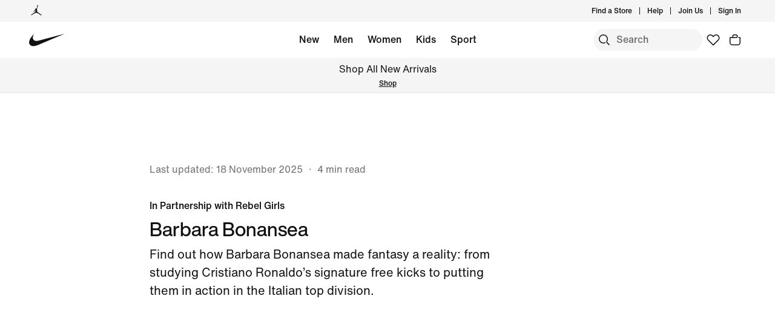

--- FILE ---
content_type: text/html;charset=utf-8
request_url: https://www.nike.com/se/en/a/barbara-bonansea-football-stories
body_size: 78223
content:
<!DOCTYPE html><html lang="en-SE"><head><style class="vjs-styles-defaults">
      .video-js {
        width: 300px;
        height: 150px;
      }

      .vjs-fluid:not(.vjs-audio-only-mode) {
        padding-top: 56.25%
      }
    </style><style class="vjs-styles-dimensions">
      .vjs_video_3-dimensions {
        width: 300px;
        height: 168.75px;
      }

      .vjs_video_3-dimensions.vjs-fluid:not(.vjs-audio-only-mode) {
        padding-top: 56.25%;
      }
    </style><meta charset="utf-8"/><meta name="viewport" content="width=device-width, initial-scale=1.0, maximum-scale=2.0"/><meta name="keywords" content="barbara bonansea"/><meta name="robots" content="index, follow"/><meta name="description" content="Learn how Barbara Bonansea studied Cristiano Ronaldo&#39;s signature techniques and put them into action in Italy&#39;s top division."/><meta http-equiv="content-language" content="en-GB"/><meta name="application-name" content="Nike.com"/><meta property="og:description" content="Learn how Barbara Bonansea studied Cristiano Ronaldo&#39;s signature techniques and put them into action in Italy&#39;s top division."/><meta property="og:image" content="https://c.static-nike.com/a/images/w_1200,c_limit/bzl2wmsfh7kgdkufrrjq/seo-title.jpg"/><meta property="og:locale" content="en-GB"/><meta property="og:site_name" content="Nike.com"/><meta property="og:title" content="/barbara-bonansea-football-stories"/><meta property="og:type" content="website"/><meta property="og:url" content="https://www.nike.com/se/en/a/barbara-bonansea-football-stories"/><meta name="twitter:card" content="summary_large_image"/><meta name="twitter:creator" content="@nike"/><meta name="twitter:description" content="Learn how Barbara Bonansea studied Cristiano Ronaldo&#39;s signature techniques and put them into action in Italy&#39;s top division."/><meta name="twitter:image" content="https://c.static-nike.com/a/images/w_1200,c_limit/bzl2wmsfh7kgdkufrrjq/seo-title.jpg"/><meta name="twitter:site" content="@nike"/><meta name="twitter:title" content="/barbara-bonansea-football-stories"/><link href="https://www.nike.com/favicon.ico?v=1" rel="icon" type="image/x-icon"/><link href="https://www.nike.com/android-icon-192x192.png" rel="icon" sizes="192x192" type="image/png"/><link href="https://www.nike.com/android-icon-128x128.png" rel="icon" sizes="128x128" type="image/png"/><link href="https://www.nike.com/apple-touch-icon.png" rel="apple-touch-icon" type="image/png"/><link href="https://www.nike.com/apple-touch-icon-76x76-precomposed.png" rel="apple-touch-icon" sizes="76x76" type="image/png"/><link href="https://www.nike.com/apple-touch-icon-120x120-precomposed.png" rel="apple-touch-icon" sizes="120x120" type="image/png"/><link href="https://www.nike.com/apple-touch-icon-152x152-precomposed.png" rel="apple-touch-icon" sizes="152x152" type="image/png"/><link href="https://insights-collector.newrelic.com/" rel="dns-prefetch"/><link href="https://c.static-nike.com/" rel="dns-prefetch"/><link href="https://cdnjs.cloudflare.com/" rel="dns-prefetch"/><link href="https://secure-store.nike.com/" rel="dns-prefetch"/><link href="https://web.nike.com/" rel="dns-prefetch"/><link href="https://static.nike.com/" rel="dns-prefetch"/><link href="https://api.segment.io/" rel="dns-prefetch"/><link href="https://api.nike.com" rel="dns-prefetch"/><link href="https://connect.facebook.net/" rel="dns-prefetch"/><link href="https://analytics.nike.com/" rel="dns-prefetch"/><link href="https://www.nike.com/se/en/a/barbara-bonansea-football-stories" rel="canonical"/><title>Football Stories: Barbara Bonansea. Nike SE</title><meta name="next-head-count" content="40"/><link href="//www.nike.com/assets/ncss/glyphs/2.6/css/glyphs.min.css" rel="stylesheet" type="text/css"/><link href="//www.nike.com/static/ncss/5.0/dotcom/desktop/css/ncss.en-gb.min.css" rel="stylesheet" type="text/css"/><style data-emotion-css="1waicdi 1k7g084 123ywbb 14n2y3j e8ra7o typhzu 1rhjrcc 1etuy6w 1u173qp sjc58a animation-191rzcm uowqzl ej30wz 14baf2u 1s8rxlo 1m2rxfq 4pwgxo 1io6254 1t59ivz">.css-1waicdi{position:absolute;height:100%;width:100%;}.css-1k7g084{font:var(--podium-cds-typography-body1-strong);text-align:center;-webkit-text-decoration:none;text-decoration:none;box-sizing:border-box;display:-webkit-box;display:-webkit-flex;display:-ms-flexbox;display:flex;-webkit-box-pack:center;-webkit-justify-content:center;-ms-flex-pack:center;justify-content:center;-webkit-align-items:center;-webkit-box-align:center;-ms-flex-align:center;align-items:center;position:relative;cursor:pointer;padding:var(--podium-cds-button-padding-top-s) var(--podium-cds-button-padding-sides-s) var(--podium-cds-button-padding-bottom-s);min-height:var(--podium-cds-button-height-s);position:relative;overflow:hidden;-webkit-transform:translate3d(0,0,0);-ms-transform:translate3d(0,0,0);transform:translate3d(0,0,0);background:var(--podium-cds-button-color-bg-primary);color:var(--podium-cds-color-text-primary-on-dark);border:none;border-radius:var(--podium-cds-button-border-radius);outline:none;}.css-1k7g084 .btn-icon-wrapper{width:20px;height:var(--podium-cds-size-icon-m);margin-inline-end:8px;margin-inline-start:var(--podium-cds-size-spacing-xs);}.css-1k7g084 .btn-icon-wrapper svg{width:var(--podium-cds-size-icon-m);}.css-1k7g084 > .ripple{display:block;position:absolute;width:var(--podium-cds-button-height-s);height:var(--podium-cds-button-height-s);border-radius:var(--podium-cds-button-border-radius);top:50%;left:50%;background-color:rgba(255,255,255,0.7);background-size:100%;-webkit-transform:translate3d(-50%,-50%,0) scale(10);-ms-transform:translate3d(-50%,-50%,0) scale(10);transform:translate3d(-50%,-50%,0) scale(10);-webkit-transform-origin:center center;-ms-transform-origin:center center;transform-origin:center center;opacity:0;-webkit-transition:-webkit-transform 0.8s,opacity 1s;-webkit-transition:transform 0.8s,opacity 1s;transition:transform 0.8s,opacity 1s;margin:0;}.css-1k7g084:active > .ripple{-webkit-transform:translate3d(-50%,-50%,0) scale(0);-ms-transform:translate3d(-50%,-50%,0) scale(0);transform:translate3d(-50%,-50%,0) scale(0);opacity:0.5;-webkit-transition:0s;transition:0s;}.css-1k7g084::before{content:'';position:absolute;top:0px;right:0px;bottom:0px;left:0px;border-radius:var(--podium-cds-button-border-radius);}.css-1k7g084:active:not(:disabled){background:var(--podium-cds-button-color-bg-primary-hover);}@media (hover:hover){.css-1k7g084:hover:not(:disabled){background:var(--podium-cds-button-color-bg-primary-hover);}}.css-1k7g084:focus-visible{box-shadow:0 0 0 2px var(--podium-cds-color-focus-ring);}.css-1k7g084.focus-visible{box-shadow:0 0 0 2px var(--podium-cds-color-focus-ring);}.css-1k7g084:disabled{background:var(--podium-cds-button-color-bg-primary-disabled);color:var(--podium-cds-color-text-disabled);cursor:default;}.css-1k7g084.inline-flx-btn{display:-webkit-inline-box;display:-webkit-inline-flex;display:-ms-inline-flexbox;display:inline-flex;}.css-123ywbb{display:-webkit-box;display:-webkit-flex;display:-ms-flexbox;display:flex;-webkit-box-pack:justify;-webkit-justify-content:space-between;-ms-flex-pack:justify;justify-content:space-between;}.css-14n2y3j{font:var(--podium-cds-typography-320-to-1919-title2);color:var(--podium-cds-color-text-primary);text-transform:none;font-weight:500;display:undefined;}@media (min-width:1920px){.css-14n2y3j{font:var(--podium-cds-typography-1920-plus-title2);}}@media all and (-ms-high-contrast:none),(-ms-high-contrast:active){.css-14n2y3j{text-align:left;}[dir="rtl"] .css-14n2y3j{text-align:right;}}.css-e8ra7o{font:var(--podium-cds-typography-body1);color:var(--podium-cds-color-text-primary);display:undefined;}@media all and (-ms-high-contrast:none),(-ms-high-contrast:active){.css-e8ra7o{text-align:left;}[dir="rtl"] .css-e8ra7o{text-align:right;}}.css-typhzu{font:var(--podium-cds-typography-320-to-1919-title3);color:var(--podium-cds-color-text-primary);text-transform:none;font-weight:500;display:undefined;}@media (min-width:1920px){.css-typhzu{font:var(--podium-cds-typography-1920-plus-title3);}}@media all and (-ms-high-contrast:none),(-ms-high-contrast:active){.css-typhzu{text-align:left;}[dir="rtl"] .css-typhzu{text-align:right;}}.css-1rhjrcc{font:var(--podium-cds-typography-body1-strong);display:undefined;}@media all and (-ms-high-contrast:none),(-ms-high-contrast:active){.css-1rhjrcc{text-align:left;}[dir="rtl"] .css-1rhjrcc{text-align:right;}}.css-1etuy6w{font:var(--podium-cds-typography-320-to-1919-title2);display:undefined;}@media (min-width:1920px){.css-1etuy6w{font:var(--podium-cds-typography-1920-plus-title2);}}@media all and (-ms-high-contrast:none),(-ms-high-contrast:active){.css-1etuy6w{text-align:left;}[dir="rtl"] .css-1etuy6w{text-align:right;}}.css-1u173qp{aspect-ratio:0.828;}@supports not (aspect-ratio:auto){.css-1u173qp::before{content:'';width:1px;margin-left:-1px;float:left;padding-top:120.77294685990339%;}.css-1u173qp::after{content:'';display:table;clear:both;}}.css-sjc58a{position:relative;--carousel-padding:var(--podium-cds-size-spacing-l);}@media all and (min-resolution:0.001dpcm){.css-sjc58a{color:transparent;}.css-sjc58a:hover{color:var(--podium-cds-color-text-hover);}.css-sjc58a:hover.slider{-webkit-scrollbar-color:var(--podium-cds-color-text-hover) transparent;-moz-scrollbar-color:var(--podium-cds-color-text-hover) transparent;-ms-scrollbar-color:var(--podium-cds-color-text-hover) transparent;scrollbar-color:var(--podium-cds-color-text-hover) transparent;}}.css-sjc58a .carousel-header{margin-block-end:var(--podium-cds-size-spacing-m);padding:2px var(--carousel-padding) 0 var(--carousel-padding);-webkit-align-items:center;-webkit-box-align:center;-ms-flex-align:center;align-items:center;color:var(--podium-cds-color-text-primary);}.css-sjc58a > .slider{overflow-x:auto;-webkit-overflow-scrolling:touch;-webkit-scroll-snap-type:x mandatory;-moz-scroll-snap-type:x mandatory;-ms-scroll-snap-type:x mandatory;scroll-snap-type:x mandatory;display:-webkit-box;display:-webkit-flex;display:-ms-flexbox;display:flex;}@media all and (min-resolution:0.001dpcm){.css-sjc58a > .slider{color:inherit;-webkit-transition:color var(--podium-cds-transition-duration-normal) ease-in-out;transition:color var(--podium-cds-transition-duration-normal) ease-in-out;}@media all and (min--moz-device-pixel-ratio:0){.css-sjc58a > .slider{-webkit-scrollbar-color:var(--podium-cds-color-text-hover) transparent;-moz-scrollbar-color:var(--podium-cds-color-text-hover) transparent;-ms-scrollbar-color:var(--podium-cds-color-text-hover) transparent;scrollbar-color:var(--podium-cds-color-text-hover) transparent;-webkit-scrollbar-width:thin;-moz-scrollbar-width:thin;-ms-scrollbar-width:thin;scrollbar-width:thin;}}.css-sjc58a > .slider::-webkit-scrollbar{width:14px;}.css-sjc58a > .slider::-webkit-scrollbar-thumb{background-clip:content-box;border:5px solid transparent;border-radius:10px;box-shadow:inset 0 0 0 10px;}.css-sjc58a > .slider::-webkit-scrollbar-corner{background-color:transparent;}.css-sjc58a > .slider::-webkit-scrollbar-track{margin-inline-start:calc(var(--carousel-padding) - var(--podium-cds-size-spacing-xs));margin-inline-end:calc(var(--carousel-padding) + var(--podium-cds-size-spacing-s));}.css-sjc58a > .slider::-webkit-scrollbar-button{width:0;height:0;display:none;}}.css-sjc58a > .slider > *{-webkit-scroll-snap-align:start;-moz-scroll-snap-align:start;-ms-scroll-snap-align:start;scroll-snap-align:start;}@media (pointer:coarse),(pointer:none){.css-sjc58a > .slider{overflow-x:auto;-webkit-overflow-scrolling:touch;-webkit-scroll-snap-type:x mandatory;-moz-scroll-snap-type:x mandatory;-ms-scroll-snap-type:x mandatory;scroll-snap-type:x mandatory;}.css-sjc58a > .slider > *{-webkit-scroll-snap-align:start;-moz-scroll-snap-align:start;-ms-scroll-snap-align:start;scroll-snap-align:start;}}.css-sjc58a > .slider > *{color:var(--podium-cds-color-text-primary);-webkit-flex-flow:column;-ms-flex-flow:column;flex-flow:column;-webkit-flex:0 0 calc(100% / var(--slides-to-show));-ms-flex:0 0 calc(100% / var(--slides-to-show));flex:0 0 calc(100% / var(--slides-to-show));min-width:auto;padding:0 calc(var(--column-gap) / 2);}.css-sjc58a > .slider > *.buffer{-webkit-flex:0 0 calc(var(--podium-cds-size-spacing-l) - var(--column-gap) / 2);-ms-flex:0 0 calc(var(--podium-cds-size-spacing-l) - var(--column-gap) / 2);flex:0 0 calc(var(--podium-cds-size-spacing-l) - var(--column-gap) / 2);padding:0;}.css-sjc58a .carousel-title{font:var(--podium-cds-typography-320-to-1919-title3);}@media (min-width:1920px){.css-sjc58a .carousel-title{font:var(--podium-cds-typography-1920-plus-title3);}}.css-sjc58a.grid-aligned{--carousel-padding:var(--podium-cds-size-spacing-l);--column-gap:var(--podium-cds-size-spacing-m);--half-column-gap:calc(var(--column-gap) / 2);}@media (min-width:960px){.css-sjc58a.grid-aligned{--carousel-padding:calc(var(--podium-cds-size-spacing-l) * 2);}}@media (min-width:1920px){.css-sjc58a.grid-aligned{width:100%;max-width:1920px;overflow:hidden;margin:0 auto;}}.css-sjc58a.grid-aligned > .slider{padding-inline-start:var(--carousel-padding);-webkit-scroll-padding:0 var(--carousel-padding);-moz-scroll-padding:0 var(--carousel-padding);-ms-scroll-padding:0 var(--carousel-padding);scroll-padding:0 var(--carousel-padding);}@media (min-width:320px){.css-sjc58a.grid-aligned > .slider::-webkit-scrollbar-track{margin-inline-end:var(--podium-cds-size-spacing-l);}}@media (min-width:960px){.css-sjc58a.grid-aligned > .slider::-webkit-scrollbar-track{margin-inline-end:calc(var(--podium-cds-size-spacing-grid-exterior-gutter-l) - var(--half-column-gap));}}@media (min-width:1920px){.css-sjc58a.grid-aligned > .slider::-webkit-scrollbar-track{margin-inline-start:calc(var(--half-column-gap) * -1);margin-inline-end:calc(var(--half-column-gap) * -1);}}@media (min-width:1920px){.css-sjc58a.grid-aligned > .slider{margin-inline-start:var(--carousel-padding);margin-inline-end:var(--carousel-padding);-webkit-scroll-padding:0;-moz-scroll-padding:0;-ms-scroll-padding:0;scroll-padding:0;padding-inline-start:0;}}.css-sjc58a.grid-aligned > .slider > *{--column-offset:20px;-webkit-flex:0 0 calc(75% - var(--column-offset));-ms-flex:0 0 calc(75% - var(--column-offset));flex:0 0 calc(75% - var(--column-offset));margin:0 var(--column-gap) 0 0;padding:0;}.css-sjc58a.grid-aligned > .slider > *.last{margin:0;}.css-sjc58a.grid-aligned > .slider > *.buffer{-webkit-flex:0 0 var(--carousel-padding);-ms-flex:0 0 var(--carousel-padding);flex:0 0 var(--carousel-padding);margin:0;}@media (min-width:960px){.css-sjc58a.grid-aligned > .slider > *{-webkit-flex:0 0 calc((100% - var(--carousel-padding) - var(--column-gap) * 2) / 3);-ms-flex:0 0 calc((100% - var(--carousel-padding) - var(--column-gap) * 2) / 3);flex:0 0 calc((100% - var(--carousel-padding) - var(--column-gap) * 2) / 3);margin:0 var(--column-gap) 0 0;}.css-sjc58a.grid-aligned > .slider > *.last{margin:0;}}@media (min-width:1920px){.css-sjc58a.grid-aligned > .slider > *{--column-offset:0px;-webkit-flex:0 0 calc((100% - var(--column-gap) * 2) / 3);-ms-flex:0 0 calc((100% - var(--column-gap) * 2) / 3);flex:0 0 calc((100% - var(--column-gap) * 2) / 3);}.css-sjc58a.grid-aligned > .slider > *.buffer{-webkit-flex:0 0 0;-ms-flex:0 0 0;flex:0 0 0;}}.css-sjc58a.grid-aligned.grid-aligned-2{--carousel-padding:var(--podium-cds-size-spacing-l);--column-gap:var(--podium-cds-size-spacing-m);--half-column-gap:calc(var(--column-gap) / 2);}@media (min-width:960px){.css-sjc58a.grid-aligned.grid-aligned-2{--carousel-padding:calc(var(--podium-cds-size-spacing-l) * 2);}}@media (min-width:1920px){.css-sjc58a.grid-aligned.grid-aligned-2{width:100%;max-width:1920px;overflow:hidden;margin:0 auto;}}.css-sjc58a.grid-aligned.grid-aligned-2 > .slider{padding-inline-start:var(--carousel-padding);-webkit-scroll-padding:0 var(--carousel-padding);-moz-scroll-padding:0 var(--carousel-padding);-ms-scroll-padding:0 var(--carousel-padding);scroll-padding:0 var(--carousel-padding);}@media (min-width:320px){.css-sjc58a.grid-aligned.grid-aligned-2 > .slider::-webkit-scrollbar-track{margin-inline-end:var(--podium-cds-size-spacing-l);}}@media (min-width:960px){.css-sjc58a.grid-aligned.grid-aligned-2 > .slider::-webkit-scrollbar-track{margin-inline-end:calc(var(--podium-cds-size-spacing-grid-exterior-gutter-l) - var(--half-column-gap));}}@media (min-width:1920px){.css-sjc58a.grid-aligned.grid-aligned-2 > .slider::-webkit-scrollbar-track{margin-inline-start:calc(var(--half-column-gap) * -1);margin-inline-end:calc(var(--half-column-gap) * -1);}}@media (min-width:1920px){.css-sjc58a.grid-aligned.grid-aligned-2 > .slider{margin-inline-start:var(--carousel-padding);margin-inline-end:var(--carousel-padding);-webkit-scroll-padding:0;-moz-scroll-padding:0;-ms-scroll-padding:0;scroll-padding:0;padding-inline-start:0;}}.css-sjc58a.grid-aligned.grid-aligned-2 > .slider > *{--column-offset:20px;-webkit-flex:0 0 calc(50% - var(--column-offset));-ms-flex:0 0 calc(50% - var(--column-offset));flex:0 0 calc(50% - var(--column-offset));margin:0 var(--column-gap) 0 0;padding:0;}.css-sjc58a.grid-aligned.grid-aligned-2 > .slider > *.last{margin:0;}.css-sjc58a.grid-aligned.grid-aligned-2 > .slider > *.buffer{-webkit-flex:0 0 var(--carousel-padding);-ms-flex:0 0 var(--carousel-padding);flex:0 0 var(--carousel-padding);margin:0;}@media (min-width:960px){.css-sjc58a.grid-aligned.grid-aligned-2 > .slider > *{-webkit-flex:0 0 calc((100% - var(--carousel-padding) - var(--column-gap) * 1) / 2);-ms-flex:0 0 calc((100% - var(--carousel-padding) - var(--column-gap) * 1) / 2);flex:0 0 calc((100% - var(--carousel-padding) - var(--column-gap) * 1) / 2);margin:0 var(--column-gap) 0 0;}.css-sjc58a.grid-aligned.grid-aligned-2 > .slider > *.last{margin:0;}}@media (min-width:1920px){.css-sjc58a.grid-aligned.grid-aligned-2 > .slider > *{--column-offset:0px;-webkit-flex:0 0 calc((100% - var(--column-gap) * 1) / 2);-ms-flex:0 0 calc((100% - var(--column-gap) * 1) / 2);flex:0 0 calc((100% - var(--column-gap) * 1) / 2);}.css-sjc58a.grid-aligned.grid-aligned-2 > .slider > *.buffer{-webkit-flex:0 0 0;-ms-flex:0 0 0;flex:0 0 0;}}.css-sjc58a.grid-aligned.grid-aligned-4{--carousel-padding:var(--podium-cds-size-spacing-l);--column-gap:var(--podium-cds-size-spacing-m);--half-column-gap:calc(var(--column-gap) / 2);}@media (min-width:960px){.css-sjc58a.grid-aligned.grid-aligned-4{--carousel-padding:calc(var(--podium-cds-size-spacing-l) * 2);}}@media (min-width:1920px){.css-sjc58a.grid-aligned.grid-aligned-4{width:100%;max-width:1920px;overflow:hidden;margin:0 auto;}}.css-sjc58a.grid-aligned.grid-aligned-4 > .slider{padding-inline-start:var(--carousel-padding);-webkit-scroll-padding:0 var(--carousel-padding);-moz-scroll-padding:0 var(--carousel-padding);-ms-scroll-padding:0 var(--carousel-padding);scroll-padding:0 var(--carousel-padding);}@media (min-width:320px){.css-sjc58a.grid-aligned.grid-aligned-4 > .slider::-webkit-scrollbar-track{margin-inline-end:var(--podium-cds-size-spacing-l);}}@media (min-width:960px){.css-sjc58a.grid-aligned.grid-aligned-4 > .slider::-webkit-scrollbar-track{margin-inline-end:calc(var(--podium-cds-size-spacing-grid-exterior-gutter-l) - var(--half-column-gap));}}@media (min-width:1920px){.css-sjc58a.grid-aligned.grid-aligned-4 > .slider::-webkit-scrollbar-track{margin-inline-start:calc(var(--half-column-gap) * -1);margin-inline-end:calc(var(--half-column-gap) * -1);}}@media (min-width:1920px){.css-sjc58a.grid-aligned.grid-aligned-4 > .slider{margin-inline-start:var(--carousel-padding);margin-inline-end:var(--carousel-padding);-webkit-scroll-padding:0;-moz-scroll-padding:0;-ms-scroll-padding:0;scroll-padding:0;padding-inline-start:0;}}.css-sjc58a.grid-aligned.grid-aligned-4 > .slider > *{--column-offset:20px;-webkit-flex:0 0 calc(100% - var(--column-offset));-ms-flex:0 0 calc(100% - var(--column-offset));flex:0 0 calc(100% - var(--column-offset));margin:0 var(--column-gap) 0 0;padding:0;}.css-sjc58a.grid-aligned.grid-aligned-4 > .slider > *.last{margin:0;}.css-sjc58a.grid-aligned.grid-aligned-4 > .slider > *.buffer{-webkit-flex:0 0 var(--carousel-padding);-ms-flex:0 0 var(--carousel-padding);flex:0 0 var(--carousel-padding);margin:0;}@media (min-width:960px){.css-sjc58a.grid-aligned.grid-aligned-4 > .slider > *{-webkit-flex:0 0 calc((100% - var(--carousel-padding) - var(--column-gap) * 3) / 4);-ms-flex:0 0 calc((100% - var(--carousel-padding) - var(--column-gap) * 3) / 4);flex:0 0 calc((100% - var(--carousel-padding) - var(--column-gap) * 3) / 4);margin:0 var(--column-gap) 0 0;}.css-sjc58a.grid-aligned.grid-aligned-4 > .slider > *.last{margin:0;}}@media (min-width:1920px){.css-sjc58a.grid-aligned.grid-aligned-4 > .slider > *{--column-offset:0px;-webkit-flex:0 0 calc((100% - var(--column-gap) * 3) / 4);-ms-flex:0 0 calc((100% - var(--column-gap) * 3) / 4);flex:0 0 calc((100% - var(--column-gap) * 3) / 4);}.css-sjc58a.grid-aligned.grid-aligned-4 > .slider > *.buffer{-webkit-flex:0 0 0;-ms-flex:0 0 0;flex:0 0 0;}}.css-sjc58a.grid-aligned.grid-aligned-6{--carousel-padding:var(--podium-cds-size-spacing-l);--column-gap:var(--podium-cds-size-spacing-m);--half-column-gap:calc(var(--column-gap) / 2);}@media (min-width:960px){.css-sjc58a.grid-aligned.grid-aligned-6{--carousel-padding:calc(var(--podium-cds-size-spacing-l) * 2);}}@media (min-width:1920px){.css-sjc58a.grid-aligned.grid-aligned-6{width:100%;max-width:1920px;overflow:hidden;margin:0 auto;}}.css-sjc58a.grid-aligned.grid-aligned-6 > .slider{padding-inline-start:var(--carousel-padding);-webkit-scroll-padding:0 var(--carousel-padding);-moz-scroll-padding:0 var(--carousel-padding);-ms-scroll-padding:0 var(--carousel-padding);scroll-padding:0 var(--carousel-padding);}@media (min-width:320px){.css-sjc58a.grid-aligned.grid-aligned-6 > .slider::-webkit-scrollbar-track{margin-inline-end:var(--podium-cds-size-spacing-l);}}@media (min-width:960px){.css-sjc58a.grid-aligned.grid-aligned-6 > .slider::-webkit-scrollbar-track{margin-inline-end:calc(var(--podium-cds-size-spacing-grid-exterior-gutter-l) - var(--half-column-gap));}}@media (min-width:1920px){.css-sjc58a.grid-aligned.grid-aligned-6 > .slider::-webkit-scrollbar-track{margin-inline-start:calc(var(--half-column-gap) * -1);margin-inline-end:calc(var(--half-column-gap) * -1);}}@media (min-width:1920px){.css-sjc58a.grid-aligned.grid-aligned-6 > .slider{margin-inline-start:var(--carousel-padding);margin-inline-end:var(--carousel-padding);-webkit-scroll-padding:0;-moz-scroll-padding:0;-ms-scroll-padding:0;scroll-padding:0;padding-inline-start:0;}}.css-sjc58a.grid-aligned.grid-aligned-6 > .slider > *{--column-offset:20px;-webkit-flex:0 0 calc(150% - var(--column-offset));-ms-flex:0 0 calc(150% - var(--column-offset));flex:0 0 calc(150% - var(--column-offset));margin:0 var(--column-gap) 0 0;padding:0;}.css-sjc58a.grid-aligned.grid-aligned-6 > .slider > *.last{margin:0;}.css-sjc58a.grid-aligned.grid-aligned-6 > .slider > *.buffer{-webkit-flex:0 0 var(--carousel-padding);-ms-flex:0 0 var(--carousel-padding);flex:0 0 var(--carousel-padding);margin:0;}@media (min-width:960px){.css-sjc58a.grid-aligned.grid-aligned-6 > .slider > *{-webkit-flex:0 0 calc((100% - var(--carousel-padding) - var(--column-gap) * 5) / 6);-ms-flex:0 0 calc((100% - var(--carousel-padding) - var(--column-gap) * 5) / 6);flex:0 0 calc((100% - var(--carousel-padding) - var(--column-gap) * 5) / 6);margin:0 var(--column-gap) 0 0;}.css-sjc58a.grid-aligned.grid-aligned-6 > .slider > *.last{margin:0;}}@media (min-width:1920px){.css-sjc58a.grid-aligned.grid-aligned-6 > .slider > *{--column-offset:0px;-webkit-flex:0 0 calc((100% - var(--column-gap) * 5) / 6);-ms-flex:0 0 calc((100% - var(--column-gap) * 5) / 6);flex:0 0 calc((100% - var(--column-gap) * 5) / 6);}.css-sjc58a.grid-aligned.grid-aligned-6 > .slider > *.buffer{-webkit-flex:0 0 0;-ms-flex:0 0 0;flex:0 0 0;}}.css-sjc58a .carousel-btn{display:-webkit-box;display:-webkit-flex;display:-ms-flexbox;display:flex;padding:0;position:absolute;top:50%;-webkit-transform:translate3d(0,-50%,0);-ms-transform:translate3d(0,-50%,0);transform:translate3d(0,-50%,0);background:none;border:0;color:var(--podium-cds-color-text-primary);cursor:pointer;-webkit-box-pack:center;-webkit-justify-content:center;-ms-flex-pack:center;justify-content:center;-webkit-align-items:center;-webkit-box-align:center;-ms-flex-align:center;align-items:center;border-radius:var(--podium-cds-size-border-radius-xl);}.css-sjc58a .carousel-btn .icon{height:var(--podium-cds-size-icon-l);width:var(--podium-cds-size-icon-l);background-color:var(--podium-cds-color-bg-disabled);border-radius:var(--podium-cds-size-border-radius-xl);display:-webkit-box;display:-webkit-flex;display:-ms-flexbox;display:flex;-webkit-box-pack:center;-webkit-justify-content:center;-ms-flex-pack:center;justify-content:center;-webkit-align-items:center;-webkit-box-align:center;-ms-flex-align:center;align-items:center;-webkit-transition:background-color var(--podium-cds-transition-duration-normal) var(--podium-cds-transition-timing-function-ease);transition:background-color var(--podium-cds-transition-duration-normal) var(--podium-cds-transition-timing-function-ease);}.css-sjc58a .carousel-btn:hover:not(:disabled) .icon{background-color:var(--podium-cds-color-grey-300);}.css-sjc58a .carousel-btn:disabled{color:var(--podium-cds-color-text-disabled);cursor:unset;}.css-sjc58a .carousel-btn:disabled .icon{background-color:var(--podium-cds-color-bg-secondary);}.css-sjc58a .carousel-btn:focus:not(:disabled){outline:0;}.css-sjc58a .carousel-btn:focus:not(:focus-visible){box-shadow:0 0 0 2px var(--podium-cds-color-box-focus-ring);}.css-sjc58a .carousel-btn:focus-visible{opacity:1;box-shadow:0 0 0 2px var(--podium-cds-color-box-focus-ring);}.css-sjc58a .carousel-btn.focus-visible{opacity:1;box-shadow:0 0 0 2px var(--podium-cds-color-box-focus-ring);}.css-sjc58a .carousel-btn.prev-btn.carousel-btn{left:var(--podium-cds-size-spacing-l);}.css-sjc58a .carousel-btn.next-btn.carousel-btn{right:var(--podium-cds-size-spacing-l);}.css-sjc58a .nav-btn-wrapper{display:-webkit-box;display:-webkit-flex;display:-ms-flexbox;display:flex;-webkit-box-pack:end;-webkit-justify-content:flex-end;-ms-flex-pack:end;justify-content:flex-end;-webkit-align-items:center;-webkit-box-align:center;-ms-flex-align:center;align-items:center;margin-inline-start:var(--podium-cds-size-spacing-m);}.css-sjc58a .nav-btn-wrapper > * + .carousel-btn{margin-inline-start:var(--podium-cds-size-spacing-m);}@media (min-width:1920px){.css-sjc58a.grid-aligned .nav-btn-wrapper{margin-inline-end:10px;}}.css-sjc58a .carousel-btn{position:static;-webkit-transform:none;-ms-transform:none;transform:none;}@-webkit-keyframes animation-191rzcm{0%{opacity:1;}50%{opacity:0.25;}100%{opacity:1;}}@keyframes animation-191rzcm{0%{opacity:1;}50%{opacity:0.25;}100%{opacity:1;}}.css-uowqzl{margin-top:var(--podium-cds-size-spacing-xxl);margin-bottom:var(--podium-cds-size-spacing-xl);}@media only screen and (min-width:960px){.css-uowqzl{margin-top:var(--podium-cds-size-spacing-xxxl);}}.css-ej30wz{font:var(--podium-cds-typography-body1);color:var(--podium-cds-color-text-secondary);display:undefined;}@media all and (-ms-high-contrast:none),(-ms-high-contrast:active){.css-ej30wz{text-align:left;}[dir="rtl"] .css-ej30wz{text-align:right;}}.css-14baf2u{font:var(--podium-cds-typography-320-to-1919-title3);color:var(--podium-cds-color-text-primary);text-transform:none;display:undefined;}@media (min-width:1920px){.css-14baf2u{font:var(--podium-cds-typography-1920-plus-title3);}}@media all and (-ms-high-contrast:none),(-ms-high-contrast:active){.css-14baf2u{text-align:left;}[dir="rtl"] .css-14baf2u{text-align:right;}}.css-1s8rxlo{font:var(--podium-cds-typography-body1-strong);color:var(--podium-cds-color-text-primary);display:undefined;}@media all and (-ms-high-contrast:none),(-ms-high-contrast:active){.css-1s8rxlo{text-align:left;}[dir="rtl"] .css-1s8rxlo{text-align:right;}}.css-1m2rxfq{font:var(--podium-cds-typography-320-to-1919-title4);display:undefined;}@media (min-width:1920px){.css-1m2rxfq{font:var(--podium-cds-typography-1920-plus-title4);}}@media all and (-ms-high-contrast:none),(-ms-high-contrast:active){.css-1m2rxfq{text-align:left;}[dir="rtl"] .css-1m2rxfq{text-align:right;}}{-webkit-scrollbar-gutter:stable;-moz-scrollbar-gutter:stable;-ms-scrollbar-gutter:stable;scrollbar-gutter:stable;}.nds-no-scroll{overflow:hidden;}.nds-override-urlbar{position:fixed;overflow-y:scroll;height:100vh;-webkit-overflow-scrolling:touch;}.css-1io6254{font:var(--podium-cds-typography-960-to-1919-display2);color:var(--podium-cds-color-text-primary);text-transform:uppercase;display:undefined;}@media (max-width:959px){.css-1io6254{font:var(--podium-cds-typography-320-to-959-display2);}}@media (min-width:1920px){.css-1io6254{font:var(--podium-cds-typography-1920-plus-display2);}}@media all and (-ms-high-contrast:none),(-ms-high-contrast:active){.css-1io6254{text-align:left;}[dir="rtl"] .css-1io6254{text-align:right;}}.css-1t59ivz{aspect-ratio:1.50171;}@supports not (aspect-ratio:auto){.css-1t59ivz::before{content:'';width:1px;margin-left:-1px;float:left;padding-top:66.59075320800953%;}.css-1t59ivz::after{content:'';display:table;clear:both;}}</style>
    
        
  
    
  
    




  <link rel="stylesheet" data-qa="video-styles" href="https://static-assets.nike.com/video-player/2.1.2/nike-one-video-player.min.css"/><style>.css-17qcvnv{margin-top:0;}@media (max-width:639px){.css-17qcvnv{margin-top:0;}}@media (min-width:640px){.css-1vtn5w7{margin-top:0;}}.css-1tcadld{margin-top:84px;}@media (max-width:639px){.css-1tcadld{margin-top:84px;}}@media (min-width:640px){.css-1wf7v22{margin-top:84px;}}.css-1ln9mu8{margin-top:36px;}@media (max-width:639px){.css-1ln9mu8{margin-top:36px;}}@media (min-width:640px){.css-3in0k8{margin-top:36px;}}</style>
    
    
        <!-- OptIn Country  -->

  
      
    
  
  
  
  
  
  
  
  
  
  
  
  
  

<!-- Privacy Validation  -->


<!-- Include Experimentation Scripts -->

    <!-- Adobe Alloy JS -->
    
      
        
      

    <!-- Bellotti Playmaker  -->
    
      
        
      
  
    




  <link rel="stylesheet" href="/assets/experience/ciclp/landing-pages-next/static/branch/production-2026-01-15--15-04-14/1-2dca75c2d5d/_next/static/chunks/53cee2fa00808131.css" data-n-p=""/><noscript data-n-css=""></noscript>


                              </head><body class="nav-scrollable" style="overflow: auto !important"><iframe src="about:blank" title="" role="presentation" loading="eager" style="width: 0px; height: 0px; border: 0px; display: none;"></iframe><style data-emotion-css="nav-css gyxam0 1iigv7v 1j2tzxk 1olsx5c 12b3723 bsejbh 1qehhq w3vz3o gpek3 cssveg 394a00 1q2uc33 jq32a0 110rkf1 tkhpv8 tr0r01 1uwryva 1v5wbpr animation-npr22l 1e8a4p9 rguovb 79q9fn 1fd6c9v">.nav-css-gyxam0{margin:auto;height:60px;}.nav-css-gyxam0.exposed-search{height:116px;}@media (min-width: 960px){.nav-css-gyxam0{height:calc(36px + 60px);}.nav-css-gyxam0.no-peekaboo.topbar-hidden{-webkit-transform:translateY(-36px);-moz-transform:translateY(-36px);-ms-transform:translateY(-36px);transform:translateY(-36px);}}.nav-css-gyxam0.no-peekaboo{position:fixed;background:var(--podium-cds-color-bg-primary);width:100%;-webkit-transition:-webkit-transform 150ms ease;transition:transform 150ms ease;z-index:3;}.nav-css-gyxam0 .swoosh{display:-webkit-inline-box;display:-webkit-inline-flex;display:-ms-inline-flexbox;display:inline-flex;height:60px;}.nav-css-gyxam0 .swoosh-svg{-webkit-transform:scale(1.33);-moz-transform:scale(1.33);-ms-transform:scale(1.33);transform:scale(1.33);height:100%;width:100%;}.nav-css-gyxam0 .swoosh-svg path{fill:currentColor;}.nav-css-gyxam0 .swoosh-link{z-index:1;display:inline-block;height:59px;width:59px;margin:1px 0;}.nav-css-gyxam0 .nav-nike-ai-icon:focus{outline:2px solid #1151FF;outline-offset:2px;}.nav-css-gyxam0 .nav-nike-ai-icon:focus:not(:focus-visible){outline:none;}.nav-css-gyxam0 .nav-nike-ai-icon:focus-visible{outline:2px solid #1151FF;outline-offset:2px;}.nav-css-1iigv7v{position:absolute;padding:0 10px;height:26px;z-index:10;background:var(--podium-cds-color-bg-primary);font-size:14px;left:0;min-height:26px;line-height:26px;-webkit-transform:translateX(-10000%);-moz-transform:translateX(-10000%);-ms-transform:translateX(-10000%);transform:translateX(-10000%);margin:5px 0px 0px 10px;}.nav-css-1iigv7v:focus{-webkit-transform:translateX(0%);-moz-transform:translateX(0%);-ms-transform:translateX(0%);transform:translateX(0%);}.nav-css-1j2tzxk{background:var(--podium-cds-color-bg-secondary);position:relative;z-index:3;}@media (max-width: 959px){.nav-css-1j2tzxk{display:none;}}.nav-css-1j2tzxk .desktop-brandList{height:36px;display:-webkit-box;display:-webkit-flex;display:-ms-flexbox;display:flex;}.nav-css-1olsx5c{background:undefined;}.nav-css-1olsx5c .brand-converse:hover,.nav-css-1olsx5c .brand-jordan:hover{opacity:0.5;}@media (min-width: 960px){.nav-css-1olsx5c{gap:24px;-webkit-align-items:center;-webkit-box-align:center;-ms-flex-align:center;align-items:center;}}.nav-css-1olsx5c .brand-link{color:var(--podium-cds-color-text-primary);display:-webkit-box;display:-webkit-flex;display:-ms-flexbox;display:flex;padding:8px 24px 8px 30px;}.nav-css-1olsx5c .brand-link:focus-visible{box-shadow:0 0 0 2px var(--podium-cds-color-box-focus-ring);}.nav-css-1olsx5c .brand-link p{padding-left:12px;}@media (max-width: 959px){.nav-css-1olsx5c .brand-link svg{-webkit-transform:scale(1.33);-moz-transform:scale(1.33);-ms-transform:scale(1.33);transform:scale(1.33);}}@media (min-width: 960px){.nav-css-1olsx5c .brand-link{padding:0;}}.nav-css-12b3723 .desktop-list{float:right;-webkit-align-items:center;-webkit-box-align:center;-ms-flex-align:center;align-items:center;display:-webkit-box;display:-webkit-flex;display:-ms-flexbox;display:flex;padding-bottom:0px;padding-right:8px;}.nav-css-12b3723 .desktop-list .icon-btn{background:transparent;margin-left:10px;}.nav-css-12b3723 .desktop-list .icon-btn::before{border:none;}.nav-css-12b3723 .desktop-list .link-item{position:relative;display:-webkit-box;display:-webkit-flex;display:-ms-flexbox;display:flex;-webkit-align-items:center;-webkit-box-align:center;-ms-flex-align:center;align-items:center;}.nav-css-12b3723 .desktop-list .vertical-line{border-right:1px solid;height:12px;margin:12px;}.nav-css-12b3723 .profile-image{border-radius:24px;width:24px;height:24px;display:inline-block;margin-left:12px;}.nav-css-bsejbh{display:-webkit-box;display:-webkit-flex;display:-ms-flexbox;display:flex;-webkit-align-items:center;-webkit-box-align:center;-ms-flex-align:center;align-items:center;height:36px;}.nav-css-bsejbh .desktop-user-item-dropdown-popover{padding:12px 16px 12px 12px;position:absolute;min-width:214px;right:0;top:36px;background:var(--podium-cds-color-bg-primary);min-height:200px;opacity:0;-webkit-transform:translateY(-20px);-moz-transform:translateY(-20px);-ms-transform:translateY(-20px);transform:translateY(-20px);-webkit-transition:opacity 250ms,-webkit-transform 250ms;transition:opacity 250ms,transform 250ms;border-radius:0 0 8px 8px;z-index:100;}.nav-css-bsejbh .desktop-user-item-dropdown-popover.is--open{opacity:1;-webkit-transform:translateY(0px);-moz-transform:translateY(0px);-ms-transform:translateY(0px);transform:translateY(0px);}.nav-css-bsejbh .desktop-user-item-dropdown-popover .desktop-user-item-dropdown-content{padding-top:20px;padding-left:15px;}.nav-css-bsejbh .profile-link{display:-webkit-box;display:-webkit-flex;display:-ms-flexbox;display:flex;-webkit-align-items:center;-webkit-box-align:center;-ms-flex-align:center;align-items:center;}.nav-css-bsejbh .hovered-link{color:var(--podium-cds-color-text-hover);}.nav-css-bsejbh .interactive-profile-element{color:var(--podium-cds-color-text-primary);}.nav-css-bsejbh .interactive-profile-element:hover{color:var(--podium-cds-color-text-hover);}.nav-css-1qehhq .drop-down-accessibility-button{display:-webkit-box;display:-webkit-flex;display:-ms-flexbox;display:flex;-webkit-align-items:center;-webkit-box-align:center;-ms-flex-align:center;align-items:center;opacity:0;}.nav-css-1qehhq .drop-down-accessibility-button svg{width:12px;}.nav-css-1qehhq .drop-down-accessibility-button:focus{opacity:1;-webkit-transition:-webkit-transform ease,opacity 500ms;transition:transform ease,opacity 500ms;}.nav-css-1qehhq .account-icon{width:0px;}.nav-css-1qehhq .account-icon:focus{width:auto;}.nav-css-1qehhq .summary-caret{pointer-events:none;}.nav-css-1qehhq >summary::-webkit-details-marker{display:none;}.nav-css-w3vz3o{margin-left:12px;width:16%;max-width:214px;min-width:134px;}.nav-css-w3vz3o .dropdown__sub_list_title{font:var(--podium-cds-typography-body2-strong);color:var(--podium-cds-color-text-primary);font-weight:var(--podium-cds-font-weight-medium);padding-top:36px;padding-bottom:12px;}.nav-css-w3vz3o .dropdown__sub_list_title:hover,.nav-css-w3vz3o .dropdown__sub_list_title:focus{color:var(--podium-cds-color-text-primary);}.nav-css-w3vz3o .dropdown__sub_list_item p{color:var(--podium-cds-color-text-secondary);line-height:150%;padding-bottom:8px;}.nav-css-w3vz3o .dropdown__sub_list_item p:hover,.nav-css-w3vz3o .dropdown__sub_list_item p:focus{color:var(--podium-cds-color-text-primary);}.nav-css-w3vz3o .dropdown__list_title{padding-bottom:12px;display:block;}.nav-css-w3vz3o .dropdown__list_title p{font:var(--podium-cds-typography-body1-strong);color:var(--podium-cds-color-text-primary);font-weight:var(--podium-cds-font-weight-medium);}.nav-css-gpek3{position:relative;z-index:2;background-color:var(--podium-cds-color-bg-primary);-webkit-transition:-webkit-transform 150ms ease;transition:transform 150ms ease;}.nav-css-gpek3.is-fixed{position:fixed;background:var(--podium-cds-color-bg-primary);width:100%;top:0;left:0;}.nav-css-gpek3.is-hidden{-webkit-transform:translateY(-60px);-moz-transform:translateY(-60px);-ms-transform:translateY(-60px);transform:translateY(-60px);}.nav-css-gpek3.exposed-search-hidden{-webkit-transform:translateY(-116px);-moz-transform:translateY(-116px);-ms-transform:translateY(-116px);transform:translateY(-116px);}.nav-css-gpek3.no-animation{-webkit-transition:none;transition:none;}.nav-css-cssveg{position:relative;}.nav-css-394a00{max-width:1920px;margin:0 auto;display:grid;grid-template-columns:repeat(12,minmax(0,1fr));-webkit-align-items:center;-webkit-box-align:center;-ms-flex-align:center;align-items:center;padding:0 24px;max-width:1920px;}@media(min-width: 960px){.nav-css-394a00{padding:0 48px;max-width:1920px;}}.nav-css-394a00 .shopping-menu-grid{height:60px;}.nav-css-1q2uc33{display:block;position:absolute;width:100%;left:0;right:0;}.nav-css-1q2uc33 .desktop-category{display:-webkit-box;display:-webkit-flex;display:-ms-flexbox;display:flex;-webkit-box-pack:center;-ms-flex-pack:center;-webkit-justify-content:center;justify-content:center;margin:0 auto;height:60px;-webkit-box-flex-wrap:wrap;-webkit-flex-wrap:wrap;-ms-flex-wrap:wrap;flex-wrap:wrap;width:calc(100% - 616px);overflow:hidden;max-width:1255px;}@media only screen and (max-width: 1200px){.nav-css-1q2uc33 .desktop-category{width:calc(100% - 330px);}}.nav-css-1q2uc33 .desktop-category .desktop-menu-item{font:var(--podium-cds-typography-body1-strong);padding-right:5px;padding-left:5px;display:-webkit-box;display:-webkit-flex;display:-ms-flexbox;display:flex;padding-bottom:0px;}@media (max-width: 959px){.nav-css-1q2uc33{display:none;}.nav-css-1q2uc33 .desktop-category{display:none;}}.nav-css-jq32a0{background-color:var(--podium-cds-color-bg-primary);display:-webkit-box;display:-webkit-flex;display:-ms-flexbox;display:flex;padding-bottom:0px;padding-left:12px;min-height:60px;-webkit-align-items:center;-webkit-box-align:center;-ms-flex-align:center;align-items:center;}.nav-css-jq32a0 a{color:var(--podium-cds-color-text-primary);}.nav-css-jq32a0.is-standalone-link{padding-right:12px;}.nav-css-jq32a0.is-focussed{-webkit-transition:-webkit-transform ease,opacity 0ms linear 250ms,visibility 0ms linear 250ms;transition:transform ease,opacity 0ms linear 250ms,visibility 0ms linear 250ms;}.nav-css-jq32a0 .menu-hover-trigger-link{color:var(--podium-cds-color-text-primary);border-bottom:2px solid transparent;white-space:nowrap;}.nav-css-jq32a0 .menu-hover-trigger-link:hover{border-bottom:2px solid var(--podium-cds-color-text-primary);color:var(--podium-cds-color-text-primary)!important;}.nav-css-jq32a0 .drop-down-details-content{background-color:var(--podium-cds-color-bg-primary);padding:0 48px 36px 48px;overflow-wrap:normal;display:-webkit-box;display:-webkit-flex;display:-ms-flexbox;display:flex;-webkit-box-pack:center;-ms-flex-pack:center;-webkit-justify-content:center;justify-content:center;position:absolute;overflow:hidden;max-height:0;top:60px;left:0;right:0;-webkit-transition:max-height 250ms;transition:max-height 250ms;transform-origin:top center;}.nav-css-jq32a0 .drop-down-details-content [role='menu']{opacity:0;-webkit-transform:translateY(-10px);-moz-transform:translateY(-10px);-ms-transform:translateY(-10px);transform:translateY(-10px);-webkit-transition:-webkit-transform 100ms,opacity 100ms;transition:transform 100ms,opacity 100ms;transition-delay:0;}.nav-css-jq32a0 .drop-down-details-content.is--open [role='menu']{opacity:1;-webkit-transform:translateY(0);-moz-transform:translateY(0);-ms-transform:translateY(0);transform:translateY(0);-webkit-transition:-webkit-transform 300ms,opacity 200ms linear;transition:transform 300ms,opacity 200ms linear;transition-delay:200ms;}.nav-css-jq32a0 .is--open{max-height:800px;height:auto;-webkit-transition:max-height 250ms;transition:max-height 250ms;z-index:3;}.nav-css-110rkf1{float:right;gap:4px;-webkit-flex:0 0 auto;-ms-flex:0 0 auto;flex:0 0 auto;display:-webkit-box;display:-webkit-flex;display:-ms-flexbox;display:flex;}.nav-css-110rkf1 a.nav-favorites{-webkit-flex:0 0 auto;-ms-flex:0 0 auto;flex:0 0 auto;}@media (max-width: 959px){.nav-css-110rkf1 .nav-favorites{display:none;}.nav-css-110rkf1 .nav-favorites.is-visible{display:-webkit-box;display:-webkit-flex;display:-ms-flexbox;display:flex;}}.nav-css-110rkf1 .nds-btn.nds-button--icon-only{-webkit-flex:0 0 auto;-ms-flex:0 0 auto;flex:0 0 auto;min-width:36px;background:inherit;color:var(--podium-cds-color-text-primary);}.nav-css-110rkf1 .nds-btn.nds-button--icon-only:hover,.nav-css-110rkf1 .nds-btn.nds-button--icon-only:active{background:var(--podium-cds-icon-button-color-bg-tertiary-hover, var(--podium-cds-color-grey-200));}.nav-css-110rkf1 .nds-btn.nds-button--icon-only:focus-visible{box-shadow:0 0 0 2px #1151FF;}.nav-css-110rkf1 .nav-nike-ai-icon:focus-visible{box-shadow:0 0 0 2px #1151FF;}.nav-css-110rkf1 >a{-webkit-flex:0 0 auto;-ms-flex:0 0 auto;flex:0 0 auto;}.nav-css-110rkf1 .mobile-btn{display:-webkit-box;display:-webkit-flex;display:-ms-flexbox;display:flex;padding-left:10px;-webkit-flex:0 0 auto;-ms-flex:0 0 auto;flex:0 0 auto;}.nav-css-110rkf1 .profile-image{border-radius:24px;width:24px;height:24px;display:inline-block;}.nav-css-110rkf1 .profile-link{display:-webkit-box;display:-webkit-flex;display:-ms-flexbox;display:flex;-webkit-align-items:center;-webkit-box-align:center;-ms-flex-align:center;align-items:center;padding:6px;border:none;border-radius:var(--podium-cds-button-border-radius);outline:none;background:inherit;color:var(--podium-cds-color-text-primary);}.nav-css-110rkf1 .profile-link:hover,.nav-css-110rkf1 .profile-link:active{background:var(--podium-cds-icon-button-color-bg-tertiary-hover, var(--podium-cds-color-grey-200));}.nav-css-110rkf1 .profile-link:focus-visible{box-shadow:0 0 0 2px #1151FF;}.nav-css-110rkf1 .scrim{background-color:var(--podium-cds-color-scrim-100);bottom:0;display:block;left:0;opacity:0;position:fixed;right:0;top:0;-webkit-transition:opacity 250ms,visibility 0s linear 250ms;transition:opacity 250ms,visibility 0s linear 250ms;visibility:hidden;z-index:2;}.nav-css-110rkf1 .scrim.is-open{opacity:1;visibility:visible;-webkit-transition:opacity 800ms ease,visibility 0s;transition:opacity 800ms ease,visibility 0s;}.nav-css-110rkf1 .scrim.peekaboo-disabled{z-index:2;}#root{overflow:clip;}.nds-no-scroll.nav-scrollable:not(.nav-menu-open){overflow:auto;position:static;}.nav-menu-open{overflow:hidden;position:fixed;top:0;right:0;left:0;bottom:0;}.nav-css-tr0r01{z-index:1;}.nav-css-tr0r01 .gn-search-bar{top:36px;position:inherit;padding-top:0;}.nav-css-tr0r01 .gn-search-bar:not(.top-bar-visible){top:0px;}.nav-css-tr0r01 .gn-search-bar.search-opened{position:fixed;left:0;top:0;width:100%;-webkit-transition:grid-template-columns var(--podium-cds-motion-duration-400) var(--podium-cds-motion-easing-expressive),top var(--podium-cds-motion-easing-expressive) var(--podium-cds-motion-duration-400);transition:grid-template-columns var(--podium-cds-motion-duration-400) var(--podium-cds-motion-easing-expressive),top var(--podium-cds-motion-easing-expressive) var(--podium-cds-motion-duration-400);padding-top:12px;z-index:var(--podium-cds-elevation-10);}.nav-css-tr0r01 .gn-search-bar .search-input-container{background-color:var(--podium-cds-color-bg-secondary);-webkit-transition:none;transition:none;}.nav-css-tr0r01 .gn-search-bar .search-input-container #nav-search-icon{color:var(--podium-cds-color-text-primary);background-color:var(--podium-cds-icon-button-color-bg-secondary, var(--podium-cds-color-grey-100));}.nav-css-tr0r01 .gn-search-bar .search-input-container #nav-search-icon::before{border-color:transparent;}.nav-css-tr0r01 .gn-search-bar .search-input-container #nav-search-icon:hover{background:var(--podium-cds-icon-button-color-bg-secondary-hover, var(--podium-cds-color-grey-300));border-color:var(--podium-cds-icon-button-color-bg-secondary-hover, var(--podium-cds-color-grey-300));}.nav-css-tr0r01 .gn-search-bar .search-input-container #nav-search-icon:not(:disabled)::before{border-color:transparent;}.nav-css-tr0r01 .gn-search-bar .search-input-container input::-webkit-input-placeholder{font:var(--podium-cds-typography-body1-strong);background-color:inherit;}.nav-css-tr0r01 .gn-search-bar .search-input-container input::-moz-placeholder{font:var(--podium-cds-typography-body1-strong);background-color:inherit;}.nav-css-tr0r01 .gn-search-bar .search-input-container input:-ms-input-placeholder{font:var(--podium-cds-typography-body1-strong);background-color:inherit;}.nav-css-tr0r01 .gn-search-bar .search-input-container input,.nav-css-tr0r01 .gn-search-bar .search-input-container input::placeholder{font:var(--podium-cds-typography-body1-strong);background-color:inherit;}.nav-css-tr0r01 div.bar-search-results-tray{right:0;}.nav-css-tr0r01 div.bar-search-results-tray >*{margin-top:48px;right:0;}@media (max-width: 1200px){.nav-css-tr0r01 .gn-search-bar{top:0;}.nav-css-tr0r01 .gn-search-bar.search-opened{top:0;padding-top:12px;}.nav-css-tr0r01 .gn-search-bar.search-opened .bar-input-container{width:100%;}.nav-css-tr0r01 .gn-search-bar.search-opened div.bar-search-results-tray{min-height:80vh;right:0;}.nav-css-tr0r01 .gn-search-bar:not(.search-opened){grid-template-columns:0 36px 0;-webkit-transition:none;transition:none;}.nav-css-tr0r01 .gn-search-bar:not(.search-opened) .search-input-container #nav-search-icon{background-color:var(--podium-cds-color-bg-primary);}.nav-css-tr0r01 .gn-search-bar:not(.search-opened) .search-input-container #nav-search-icon:hover{background:var(--podium-cds-icon-button-color-bg-tertiary-hover, var(--podium-cds-color-grey-200));border-color:var(--podium-cds-icon-button-color-bg-tertiary-hover, var(--podium-cds-color-grey-200));}.nav-css-tr0r01 .gn-search-bar:not(.search-opened) .search-input-container .search-input{width:0;visibility:hidden;padding:0;}.nav-css-tr0r01 .gn-search-bar:not(.search-opened) .search-input-container .search-end-icon-container{width:0;visibility:hidden;}.nav-css-tr0r01 .gn-search-bar:not(.search-opened) .search-input-container div.bar-search-results-tray{min-height:80vh;right:0;width:80%;}}.nav-css-tr0r01 #nav-search-end-icon{color:var(--podium-cds-color-text-primary);background-color:var(--podium-cds-icon-button-color-bg-secondary, var(--podium-cds-color-grey-100));}.nav-css-tr0r01 #nav-search-end-icon::before{border-color:transparent;}.nav-css-tr0r01 #nav-search-end-icon:hover{background-color:var(--podium-cds-icon-button-color-bg-secondary-hover, var(--podium-cds-color-grey-300));border-color:var(--podium-cds-icon-button-color-bg-secondary-hover, var(--podium-cds-color-grey-300));}.nav-css-1uwryva{overflow-y:scroll;}@media (max-width: 959px){.nav-css-1uwryva{height:100vh;}}.nav-css-1v5wbpr{display:grid;grid-template-columns:repeat(10, minmax(0, 1fr));padding-top:var(--podium-cds-size-spacing-xl);padding-bottom:var(--podium-cds-size-spacing-xxl);}.nav-css-1v5wbpr .search-results-link-container{display:grid;-webkit-column-gap:var(--podium-cds-size-spacing-grid-gutter-l);column-gap:var(--podium-cds-size-spacing-grid-gutter-l);grid-column:3/9;}.nav-css-1v5wbpr .search-results-link-container.is-opened:not(.has-search-data){opacity:0;-webkit-animation:animation-npr22l 0.6s ease-in-out 0.2s forwards;animation:animation-npr22l 0.6s ease-in-out 0.2s forwards;}.nav-css-1v5wbpr .search-results-link-container.has-search-data{grid-template-columns:calc(100% / 6) 1fr;grid-column:span 10;padding-inline:48px;}@media (max-width: 959px){.nav-css-1v5wbpr .search-results-link-container,.nav-css-1v5wbpr .search-results-link-container.has-search-data{grid-column:span 10;padding-inline:var(--podium-cds-size-spacing-l);}.nav-css-1v5wbpr .search-results-link-container.has-search-data{grid-template-columns:100%;row-gap:var(--podium-cds-size-spacing-xxl);}.nav-css-1v5wbpr .search-results-link-container.has-search-data >div:first-of-type{height:auto;}}@-webkit-keyframes animation-npr22l{from{opacity:0;-webkit-transform:translateX(5%);-moz-transform:translateX(5%);-ms-transform:translateX(5%);transform:translateX(5%);}to{opacity:1;-webkit-transform:translateX(0);-moz-transform:translateX(0);-ms-transform:translateX(0);transform:translateX(0);}}@keyframes animation-npr22l{from{opacity:0;-webkit-transform:translateX(5%);-moz-transform:translateX(5%);-ms-transform:translateX(5%);transform:translateX(5%);}to{opacity:1;-webkit-transform:translateX(0);-moz-transform:translateX(0);-ms-transform:translateX(0);transform:translateX(0);}}.nav-css-1e8a4p9{display:-webkit-box;display:-webkit-flex;display:-ms-flexbox;display:flex;-webkit-flex-direction:column;-ms-flex-direction:column;flex-direction:column;-webkit-box-pack:start;-ms-flex-pack:start;-webkit-justify-content:flex-start;justify-content:flex-start;height:100%;gap:var(--podium-cds-size-spacing-m);padding:12px 0;}.nav-css-1e8a4p9 >*{margin-top:0;margin-bottom:0;}.nav-css-1e8a4p9 >*+*{margin-top:0;}.nav-css-rguovb{width:24px;height:24px;line-height:1.75;font-family:'Helvetica Neue',Helvetica,Arial,sans-serif;text-align:center;}.nav-css-79q9fn{position:relative;font-size:9px;top:-26px;left:0px;width:24px;height:24px;}.nav-css-1fd6c9v{background-color:var(--podium-cds-color-scrim-100);bottom:0;display:block;left:0;opacity:0;position:fixed;right:0;top:0;-webkit-transition:opacity 250ms,visibility 0s linear 250ms;transition:opacity 250ms,visibility 0s linear 250ms;visibility:hidden;z-index:1;}</style><style data-emotion="css-global">.nds-no-scroll { overflow: hidden; } .nds-override-urlbar { position: fixed; overflow-y: scroll; height: 100vh; }</style><style data-emotion-css="11zqdgk">.css-11zqdgk{max-width:1920px;margin:0 auto;display:grid;grid-template-columns:repeat(12,minmax(0,1fr));-webkit-align-items:center;-webkit-box-align:center;-ms-flex-align:center;align-items:center;padding:0 24px;max-width:1920px;}@media(min-width:960px){.css-11zqdgk{padding:0 48px;max-width:1920px;}}</style><style data-emotion-css="1jt12t5">.css-1jt12t5{grid-column:span 6;}</style><style data-emotion-css="t62sze">.css-t62sze{font:var(--podium-cds-typography-body3-strong);display:undefined;}@media all and (-ms-high-contrast:none),(-ms-high-contrast:active){.css-t62sze{text-align:left;}[dir="rtl"] .css-t62sze{text-align:right;}}</style><style data-emotion-css="xrit3w">.css-xrit3w{font:var(--podium-cds-typography-body3-strong);color:var(--podium-cds-color-text-secondary);display:undefined;}@media all and (-ms-high-contrast:none),(-ms-high-contrast:active){.css-xrit3w{text-align:left;}[dir="rtl"] .css-xrit3w{text-align:right;}}</style><style data-emotion-css="15dknis">.css-15dknis{grid-column:span 5;}@media(min-width:960px){.css-15dknis{grid-column:span 2;}}</style><style data-emotion-css="10kvx9">.css-10kvx9{grid-column:span 1;}@media(min-width:960px){.css-10kvx9{grid-column:span 7;}}</style><style data-emotion-css="170191f">.css-170191f{font:var(--podium-cds-typography-body2-strong);display:undefined;}@media all and (-ms-high-contrast:none),(-ms-high-contrast:active){.css-170191f{text-align:left;}[dir="rtl"] .css-170191f{text-align:right;}}</style><style data-emotion-css="t62sze">.css-t62sze{font:var(--podium-cds-typography-body3-strong);display:undefined;}@media all and (-ms-high-contrast:none),(-ms-high-contrast:active){.css-t62sze{text-align:left;}[dir="rtl"] .css-t62sze{text-align:right;}}</style><style data-emotion-css="ssblh1">.css-ssblh1{font:var(--podium-cds-typography-body1-strong);text-align:center;-webkit-text-decoration:none;text-decoration:none;box-sizing:border-box;display:-webkit-box;display:-webkit-flex;display:-ms-flexbox;display:flex;-webkit-box-pack:center;-webkit-justify-content:center;-ms-flex-pack:center;justify-content:center;-webkit-align-items:center;-webkit-box-align:center;-ms-flex-align:center;align-items:center;position:relative;cursor:pointer;display:block;padding:0;color:var(--podium-cds-color-text-primary);background:transparent;text-align:start;border:0;}.css-ssblh1 .btn-icon-wrapper{width:var(--podium-cds-size-icon-m);height:var(--podium-cds-size-icon-m);margin-inline-end:var(--podium-cds-size-spacing-xs);margin-inline-start:0;}.css-ssblh1 .btn-icon-wrapper svg{width:var(--podium-cds-size-icon-m);}.css-ssblh1 .btn-icon-wrapper{display:-webkit-inline-box;display:-webkit-inline-flex;display:-ms-inline-flexbox;display:inline-flex;width:var(--podium-cds-size-icon-m);height:var(--podium-cds-size-icon-m);margin-inline-end:var(--podium-cds-size-spacing-xs);margin-inline-start:0;}.css-ssblh1 .btn-icon-wrapper svg{width:var(--podium-cds-size-icon-m);content:'';position:absolute;-webkit-transform:translateY(5px);-ms-transform:translateY(5px);transform:translateY(5px);}.css-ssblh1:active:not(:disabled){color:var(--podium-cds-color-text-secondary);}.css-ssblh1:focus:not(:disabled){color:var(--podium-cds-color-text-primary);}@media (hover:hover){.css-ssblh1:hover:not(:disabled){color:var(--podium-cds-color-text-hover);}}.css-ssblh1:disabled{color:var(--podium-cds-color-text-disabled);cursor:default;}.css-ssblh1.inline-flx-btn{display:-webkit-inline-box;display:-webkit-inline-flex;display:-ms-inline-flexbox;display:inline-flex;}</style><style data-emotion-css="1ga13zz">.css-1ga13zz{grid-column:span 6;}@media(min-width:960px){.css-1ga13zz{grid-column:span 3;}}</style><style data-emotion-css="1l8tt2z">.css-1l8tt2z{display:grid;grid-template-columns:0 180px 0;-webkit-box-pack:end;-webkit-justify-content:end;-ms-flex-pack:end;justify-content:end;-webkit-align-items:center;-webkit-box-align:center;-ms-flex-align:center;align-items:center;position:relative;padding-top:12px;-webkit-transition:grid-template-columns var(--podium-cds-motion-duration-400) var(--podium-cds-motion-easing-expressive);transition:grid-template-columns var(--podium-cds-motion-duration-400) var(--podium-cds-motion-easing-expressive);}@media (max-width:959px){.css-1l8tt2z{grid-template-columns:0 180px 0;}.css-1l8tt2z .bar-swoosh-container{font-size:0;visibility:hidden;opacity:0;height:0;width:0;}}.css-1l8tt2z .bar-swoosh-container{font-size:0;visibility:hidden;opacity:0;height:0;width:0;}.css-1l8tt2z .bar-input-container{grid-column:2;}.css-1l8tt2z .bar-input-container .search-input-container{width:180px;-webkit-transition:width var(--podium-cds-motion-duration-400) var(--podium-cds-motion-easing-expressive);transition:width var(--podium-cds-motion-duration-400) var(--podium-cds-motion-easing-expressive);}.css-1l8tt2z .bar-input-container div[class="cancel-slot-container"]{-webkit-align-self:center;-ms-flex-item-align:center;align-self:center;opacity:0;visibility:hidden;-webkit-transform:scale(0);-ms-transform:scale(0);transform:scale(0);font-size:0;width:0;}.css-1l8tt2z .bar-cancel-container{font-size:0;visibility:hidden;opacity:0;height:0;-webkit-transform:scale(0);-ms-transform:scale(0);transform:scale(0);}.css-1l8tt2z .search-scrim{opacity:0;z-index:1;visibility:hidden;display:block;position:fixed;top:0;bottom:0;left:0;right:0;}.css-1l8tt2z .bar-search-results-tray{position:absolute;background:var(--podium-cds-color-bg-primary);opacity:0;visibility:hidden;-webkit-transition:opacity var(--podium-cds-transition-duration-normal) var(--podium-cds-motion-easing-expressive);transition:opacity var(--podium-cds-transition-duration-normal) var(--podium-cds-motion-easing-expressive);}.css-1l8tt2z.search-opened{grid-template-columns:20% 60% 20%;}.css-1l8tt2z.search-opened .bar-swoosh-container{justify-self:start;padding-inline-start:48px;font-size:unset;visibility:visible;opacity:1;height:auto;width:auto;z-index:var(--podium-cds-elevation-20);-webkit-transition:opacity 1000ms var(--podium-cds-motion-easing-expressive);transition:opacity 1000ms var(--podium-cds-motion-easing-expressive);}.css-1l8tt2z.search-opened .search-scrim{opacity:1;visibility:visible;background-color:var(--podium-cds-color-scrim-primary);}.css-1l8tt2z.search-opened .bar-input-container{z-index:var(--podium-cds-elevation-20);grid-column:unset;}.css-1l8tt2z.search-opened .bar-input-container .search-input-container{width:100%;-webkit-transition:width var(--podium-cds-motion-duration-400) var(--podium-cds-motion-easing-expressive);transition:width var(--podium-cds-motion-duration-400) var(--podium-cds-motion-easing-expressive);}.css-1l8tt2z.search-opened .bar-input-container .cancel-slot-container{-webkit-align-self:center;-ms-flex-item-align:center;align-self:center;opacity:0;visibility:hidden;-webkit-transform:scale(0);-ms-transform:scale(0);transform:scale(0);font-size:0;width:0;}.css-1l8tt2z.search-opened .bar-cancel-container{z-index:var(--podium-cds-elevation-20);visibility:visible;opacity:1;height:auto;width:auto;-webkit-animation:scaleup .25s ease .45s forwards;animation:scaleup .25s ease .45s forwards;font:var(--podium-cds-typography-body1-strong);justify-self:end;padding-inline-end:48px;}.css-1l8tt2z.search-opened .bar-search-results-tray{width:100%;opacity:1;top:0;min-height:324px;visibility:visible;z-index:var(--podium-cds-elevation-10);-webkit-animation:slide-search-results-tray var(--podium-cds-motion-duration-400) var(--podium-cds-motion-easing-expressive);animation:slide-search-results-tray var(--podium-cds-motion-duration-400) var(--podium-cds-motion-easing-expressive);}@-webkit-keyframes slide-search-results-tray{from{right:-100px;}to{right:0px;}}@keyframes slide-search-results-tray{from{right:-100px;}to{right:0px;}}@media (max-width:959px){.css-1l8tt2z.search-opened{grid-template-columns:0% 80% 20%;}.css-1l8tt2z.search-opened .bar-swoosh-container{font-size:0;visibility:hidden;opacity:0;height:0;width:0;}.css-1l8tt2z.search-opened .bar-input-container{padding-inline-start:24px;}.css-1l8tt2z.search-opened .bar-cancel-container{padding-inline-end:24px;}}@-webkit-keyframes scaleup{0%{-webkit-transform:scale(.5);-ms-transform:scale(.5);transform:scale(.5);}50%{-webkit-transform:scale(1.1);-ms-transform:scale(1.1);transform:scale(1.1);}100%{-webkit-transform:scale(1);-ms-transform:scale(1);transform:scale(1);}}@keyframes scaleup{0%{-webkit-transform:scale(.5);-ms-transform:scale(.5);transform:scale(.5);}50%{-webkit-transform:scale(1.1);-ms-transform:scale(1.1);transform:scale(1.1);}100%{-webkit-transform:scale(1);-ms-transform:scale(1);transform:scale(1);}}</style><style data-emotion-css="hxsfhq">.css-hxsfhq{display:-webkit-box;display:-webkit-flex;display:-ms-flexbox;display:flex;-webkit-column-gap:12px;column-gap:12px;}.css-hxsfhq .cancel-slot-container{-webkit-align-self:center;-ms-flex-item-align:center;align-self:center;opacity:0;visibility:hidden;-webkit-transform:scale(0);-ms-transform:scale(0);transform:scale(0);font-size:0;}.css-hxsfhq .search-input-container{width:180px;display:-webkit-box;display:-webkit-flex;display:-ms-flexbox;display:flex;background-color:var(--podium-cds-color-bg-secondary);border-radius:24px;-webkit-transition:width var(--podium-cds-motion-duration-400) var(--podium-cds-motion-easing-expressive);transition:width var(--podium-cds-motion-duration-400) var(--podium-cds-motion-easing-expressive);}.css-hxsfhq .search-input-container .search-start-btn{border-color:transparent;}.css-hxsfhq .search-input-container .search-end-icon-container{visibility:hidden;width:8px;}.css-hxsfhq .search-input-container .search-end-icon-container.has-value{visibility:visible;width:auto;}.css-hxsfhq .search-input-container .nds-button--icon-only svg{width:24px;height:24px;}.css-hxsfhq .search-input-container:hover,.css-hxsfhq .search-input-container:focus{background-color:var(--podium-cds-color-bg-hover);}.css-hxsfhq .search-input-container:hover input,.css-hxsfhq .search-input-container:focus input{background-color:var(--podium-cds-color-bg-hover);}.css-hxsfhq .search-input-container:hover button.nds-button--icon-only,.css-hxsfhq .search-input-container:focus button.nds-button--icon-only{background-color:var(--podium-cds-color-bg-hover);}.css-hxsfhq .search-input-container:hover button.nds-button--icon-only::before,.css-hxsfhq .search-input-container:focus button.nds-button--icon-only::before{border-color:transparent;}.css-hxsfhq .search-input-container input{border:0;cursor:text;margin:0;padding:7px 0px 9px 2px;width:100%;box-sizing:border-box;font:var(--podium-cds-typography-body1);color:var(--podium-cds-color-text-primary);background-color:var(--podium-cds-color-bg-secondary);height:36px;border-radius:24px;-moz-appearance:textfield;}.css-hxsfhq .search-input-container input::-webkit-input-placeholder{font:var(--podium-cds-typography-body1);color:var(--podium-cds-color-text-secondary);}.css-hxsfhq .search-input-container input::-moz-placeholder{font:var(--podium-cds-typography-body1);color:var(--podium-cds-color-text-secondary);}.css-hxsfhq .search-input-container input:-ms-input-placeholder{font:var(--podium-cds-typography-body1);color:var(--podium-cds-color-text-secondary);}.css-hxsfhq .search-input-container input::placeholder{font:var(--podium-cds-typography-body1);color:var(--podium-cds-color-text-secondary);}.css-hxsfhq .search-input-container input::-webkit-search-cancel-button{-webkit-appearance:none;}@media (max-width:959px){.css-hxsfhq .search-input-container{width:327px;}}.css-hxsfhq.is-active .search-input-container{width:666px;-webkit-transition:width var(--podium-cds-motion-duration-400) var(--podium-cds-motion-easing-expressive);transition:width var(--podium-cds-motion-duration-400) var(--podium-cds-motion-easing-expressive);}.css-hxsfhq.is-active .cancel-slot-container{opacity:1;visibility:visible;-webkit-animation:scaleup .25s ease .45s forwards;animation:scaleup .25s ease .45s forwards;font:var(--podium-cds-typography-body1-strong);}@media (max-width:959px){.css-hxsfhq.is-active .search-input-container{width:259px;}}@-webkit-keyframes scaleup{0%{-webkit-transform:scale(.5);-ms-transform:scale(.5);transform:scale(.5);}50%{-webkit-transform:scale(1.1);-ms-transform:scale(1.1);transform:scale(1.1);}100%{-webkit-transform:scale(1);-ms-transform:scale(1);transform:scale(1);}}@keyframes scaleup{0%{-webkit-transform:scale(.5);-ms-transform:scale(.5);transform:scale(.5);}50%{-webkit-transform:scale(1.1);-ms-transform:scale(1.1);transform:scale(1.1);}100%{-webkit-transform:scale(1);-ms-transform:scale(1);transform:scale(1);}}</style><style data-emotion-css="1pto8ls">.css-1pto8ls{font:var(--podium-cds-typography-body1-strong);text-align:center;-webkit-text-decoration:none;text-decoration:none;box-sizing:border-box;display:-webkit-box;display:-webkit-flex;display:-ms-flexbox;display:flex;-webkit-box-pack:center;-webkit-justify-content:center;-ms-flex-pack:center;justify-content:center;-webkit-align-items:center;-webkit-box-align:center;-ms-flex-align:center;align-items:center;position:relative;cursor:pointer;padding:var(--podium-cds-button-padding-top-s) var(--podium-cds-button-padding-sides-s) var(--podium-cds-button-padding-bottom-s);min-height:var(--podium-cds-button-height-s);position:relative;overflow:hidden;-webkit-transform:translate3d(0,0,0);-ms-transform:translate3d(0,0,0);transform:translate3d(0,0,0);background:var(--podium-cds-button-color-bg-secondary);color:var(--podium-cds-color-text-primary-on-light);border:none;border-radius:var(--podium-cds-button-border-radius);outline:none;}.css-1pto8ls .btn-icon-wrapper{width:20px;height:var(--podium-cds-size-icon-m);margin-inline-end:8px;margin-inline-start:var(--podium-cds-size-spacing-xs);}.css-1pto8ls .btn-icon-wrapper svg{width:var(--podium-cds-size-icon-m);}.css-1pto8ls > .ripple{display:block;position:absolute;width:var(--podium-cds-button-height-s);height:var(--podium-cds-button-height-s);border-radius:var(--podium-cds-button-border-radius);top:50%;left:50%;background-color:rgba(255,255,255,0.7);background-size:100%;-webkit-transform:translate3d(-50%,-50%,0) scale(10);-ms-transform:translate3d(-50%,-50%,0) scale(10);transform:translate3d(-50%,-50%,0) scale(10);-webkit-transform-origin:center center;-ms-transform-origin:center center;transform-origin:center center;opacity:0;-webkit-transition:-webkit-transform 0.8s,opacity 1s;-webkit-transition:transform 0.8s,opacity 1s;transition:transform 0.8s,opacity 1s;margin:0;}.css-1pto8ls:active > .ripple{-webkit-transform:translate3d(-50%,-50%,0) scale(0);-ms-transform:translate3d(-50%,-50%,0) scale(0);transform:translate3d(-50%,-50%,0) scale(0);opacity:0.5;-webkit-transition:0s;transition:0s;}.css-1pto8ls::before{content:'';position:absolute;top:0px;right:0px;bottom:0px;left:0px;border-radius:var(--podium-cds-button-border-radius);border:var(--podium-cds-button-border-width) solid var(--podium-cds-button-color-border-secondary);}@media not all and (min-resolution:0.001dpcm){.css-1pto8ls{border:var(--podium-cds-button-border-width) solid;border-color:var(--podium-cds-button-color-border-secondary);}}.css-1pto8ls:active:not(:disabled){background:var(--podium-cds-button-color-bg-secondary);}.css-1pto8ls:active:not(:disabled)::before{border-color:var(--podium-cds-button-color-border-secondary-hover);}@media (hover:hover){.css-1pto8ls:hover:not(:disabled){background:var(--podium-cds-button-color-bg-secondary);}.css-1pto8ls:hover:not(:disabled)::before{border-color:var(--podium-cds-button-color-border-secondary-hover);}}.css-1pto8ls:focus-visible{box-shadow:0 0 0 2px var(--podium-cds-color-focus-ring);}.css-1pto8ls.focus-visible{box-shadow:0 0 0 2px var(--podium-cds-color-focus-ring);}.css-1pto8ls:disabled{background:var(--podium-cds-button-color-bg-secondary);color:var(--podium-cds-color-text-disabled);cursor:default;}.css-1pto8ls:disabled::before{border-color:var(--podium-cds-button-color-border-secondary-disabled);}.css-1pto8ls.nds-button--icon-only{width:unset;min-height:unset;padding:6px;}@media (min-width:600px){.css-1pto8ls.nds-button--icon-only{padding:6px;}.css-1pto8ls.nds-button--icon-only svg{height:auto;width:auto;}}.css-1pto8ls.nds-button--icon-only.btn-primary-dark.disabled,.css-1pto8ls.nds-button--icon-only.btn-secondary-dark.disabled{background-color:var(--podium-cds-icon-button-color-bg-disabled);color:var(--podium-cds-color-text-disabled);}.css-1pto8ls.nds-button--icon-only.btn-primary-dark.disabled::before,.css-1pto8ls.nds-button--icon-only.btn-secondary-dark.disabled::before{border-color:var(--podium-cds-icon-button-color-bg-disabled);}.css-1pto8ls.nds-button--icon-only.btn-primary-light.disabled{background-color:var(--podium-cds-icon-button-color-bg-disabled-on-dark);}.css-1pto8ls.nds-button--icon-only.btn-secondary-dark{background-color:var(--podium-cds-icon-button-color-bg-secondary);}.css-1pto8ls.nds-button--icon-only.btn-secondary-dark::before{border-color:var(--podium-cds-icon-button-color-bg-secondary);}.css-1pto8ls.nds-button--icon-only.btn-secondary-dark:hover:not(:disabled){background-color:var(--podium-cds-icon-button-color-bg-secondary-hover);border-color:var(--podium-cds-icon-button-color-bg-secondary-hover);}.css-1pto8ls.nds-button--icon-only.btn-secondary-dark:hover:not(:disabled)::before{border-color:var(--podium-cds-icon-button-color-bg-secondary-hover);}.css-1pto8ls.nds-button--icon-only.btn-secondary-light{background-color:var(--podium-cds-icon-button-color-bg-secondary-on-dark);}.css-1pto8ls.nds-button--icon-only.btn-secondary-light::before{border-color:var(--podium-cds-icon-button-color-bg-secondary-on-dark);}.css-1pto8ls.nds-button--icon-only.btn-secondary-light:hover:not(:disabled){background-color:var(--podium-cds-icon-button-color-bg-secondary-hover-on-dark);}.css-1pto8ls.nds-button--icon-only.btn-secondary-light:hover:not(:disabled)::before{border-color:var(--podium-cds-icon-button-color-bg-secondary-hover-on-dark);}.css-1pto8ls.nds-button--icon-only.btn-secondary-light.disabled{background-color:var(--podium-cds-icon-button-color-bg-disabled-on-dark);color:var(--podium-cds-color-text-disabled-inverse);}.css-1pto8ls.nds-button--icon-only.btn-secondary-light.disabled::before{border-color:var(--podium-cds-icon-button-color-bg-disabled-on-dark);}.css-1pto8ls.inline-flx-btn{display:-webkit-inline-box;display:-webkit-inline-flex;display:-ms-inline-flexbox;display:inline-flex;}</style><style data-emotion-css="g79wzn">.css-g79wzn{font:var(--podium-cds-typography-body1-strong);text-align:center;-webkit-text-decoration:none;text-decoration:none;box-sizing:border-box;display:-webkit-box;display:-webkit-flex;display:-ms-flexbox;display:flex;-webkit-box-pack:center;-webkit-justify-content:center;-ms-flex-pack:center;justify-content:center;-webkit-align-items:center;-webkit-box-align:center;-ms-flex-align:center;align-items:center;position:relative;cursor:pointer;display:block;padding:0;color:var(--podium-cds-color-text-primary);background:transparent;text-align:start;border:0;}.css-g79wzn .btn-icon-wrapper{width:var(--podium-cds-size-icon-m);height:var(--podium-cds-size-icon-m);margin-inline-end:var(--podium-cds-size-spacing-xs);margin-inline-start:var(--podium-cds-size-spacing-xs);}.css-g79wzn .btn-icon-wrapper svg{width:var(--podium-cds-size-icon-m);}.css-g79wzn .btn-icon-wrapper{display:-webkit-inline-box;display:-webkit-inline-flex;display:-ms-inline-flexbox;display:inline-flex;width:var(--podium-cds-size-icon-m);height:var(--podium-cds-size-icon-m);margin-inline-end:var(--podium-cds-size-spacing-xs);margin-inline-start:var(--podium-cds-size-spacing-xs);}.css-g79wzn .btn-icon-wrapper svg{width:var(--podium-cds-size-icon-m);content:'';position:absolute;-webkit-transform:translateY(5px);-ms-transform:translateY(5px);transform:translateY(5px);}.css-g79wzn:active:not(:disabled){color:var(--podium-cds-color-text-secondary);}.css-g79wzn:focus:not(:disabled){color:var(--podium-cds-color-text-primary);}@media (hover:hover){.css-g79wzn:hover:not(:disabled){color:var(--podium-cds-color-text-hover);}}.css-g79wzn:disabled{color:var(--podium-cds-color-text-disabled);cursor:default;}.css-g79wzn.inline-flx-btn{display:-webkit-inline-box;display:-webkit-inline-flex;display:-ms-inline-flexbox;display:inline-flex;}</style><style data-emotion-css="w4zv4t">.css-w4zv4t{font:var(--podium-cds-typography-body2);color:var(--podium-cds-color-text-secondary);display:undefined;}@media all and (-ms-high-contrast:none),(-ms-high-contrast:active){.css-w4zv4t{text-align:left;}[dir="rtl"] .css-w4zv4t{text-align:right;}}</style><style data-emotion-css="q24gly">.css-q24gly{font:var(--podium-cds-typography-body1-strong);text-align:center;-webkit-text-decoration:none;text-decoration:none;box-sizing:border-box;display:-webkit-inline-box;display:-webkit-inline-flex;display:-ms-inline-flexbox;display:inline-flex;-webkit-box-pack:center;-webkit-justify-content:center;-ms-flex-pack:center;justify-content:center;-webkit-align-items:center;-webkit-box-align:center;-ms-flex-align:center;align-items:center;position:relative;cursor:pointer;padding:var(--podium-cds-button-padding-top-s) var(--podium-cds-button-padding-sides-s) var(--podium-cds-button-padding-bottom-s);min-height:var(--podium-cds-button-height-s);position:relative;overflow:hidden;-webkit-transform:translate3d(0,0,0);-ms-transform:translate3d(0,0,0);transform:translate3d(0,0,0);background:var(--podium-cds-button-color-bg-primary);color:var(--podium-cds-color-text-primary-on-dark);border:none;border-radius:var(--podium-cds-button-border-radius);outline:none;}.css-q24gly .btn-icon-wrapper{width:20px;height:var(--podium-cds-size-icon-m);margin-inline-end:8px;margin-inline-start:var(--podium-cds-size-spacing-xs);}.css-q24gly .btn-icon-wrapper svg{width:var(--podium-cds-size-icon-m);}.css-q24gly > .ripple{display:block;position:absolute;width:var(--podium-cds-button-height-s);height:var(--podium-cds-button-height-s);border-radius:var(--podium-cds-button-border-radius);top:50%;left:50%;background-color:rgba(255,255,255,0.7);background-size:100%;-webkit-transform:translate3d(-50%,-50%,0) scale(10);-ms-transform:translate3d(-50%,-50%,0) scale(10);transform:translate3d(-50%,-50%,0) scale(10);-webkit-transform-origin:center center;-ms-transform-origin:center center;transform-origin:center center;opacity:0;-webkit-transition:-webkit-transform 0.8s,opacity 1s;-webkit-transition:transform 0.8s,opacity 1s;transition:transform 0.8s,opacity 1s;margin:0;}.css-q24gly:active > .ripple{-webkit-transform:translate3d(-50%,-50%,0) scale(0);-ms-transform:translate3d(-50%,-50%,0) scale(0);transform:translate3d(-50%,-50%,0) scale(0);opacity:0.5;-webkit-transition:0s;transition:0s;}.css-q24gly::before{content:'';position:absolute;top:0px;right:0px;bottom:0px;left:0px;border-radius:var(--podium-cds-button-border-radius);}.css-q24gly:active:not(:disabled){background:var(--podium-cds-button-color-bg-primary-hover);}@media (hover:hover){.css-q24gly:hover:not(:disabled){background:var(--podium-cds-button-color-bg-primary-hover);}}.css-q24gly:focus-visible{box-shadow:0 0 0 2px var(--podium-cds-color-focus-ring);}.css-q24gly.focus-visible{box-shadow:0 0 0 2px var(--podium-cds-color-focus-ring);}.css-q24gly:disabled{background:var(--podium-cds-button-color-bg-primary-disabled);color:var(--podium-cds-color-text-disabled);cursor:default;}.css-q24gly.nds-button--icon-only{width:unset;min-height:unset;padding:6px;}@media (min-width:600px){.css-q24gly.nds-button--icon-only{padding:6px;}.css-q24gly.nds-button--icon-only svg{height:auto;width:auto;}}.css-q24gly.nds-button--icon-only.btn-primary-dark.disabled,.css-q24gly.nds-button--icon-only.btn-secondary-dark.disabled{background-color:var(--podium-cds-icon-button-color-bg-disabled);color:var(--podium-cds-color-text-disabled);}.css-q24gly.nds-button--icon-only.btn-primary-dark.disabled::before,.css-q24gly.nds-button--icon-only.btn-secondary-dark.disabled::before{border-color:var(--podium-cds-icon-button-color-bg-disabled);}.css-q24gly.nds-button--icon-only.btn-primary-light.disabled{background-color:var(--podium-cds-icon-button-color-bg-disabled-on-dark);}.css-q24gly.nds-button--icon-only.btn-secondary-dark{background-color:var(--podium-cds-icon-button-color-bg-secondary);}.css-q24gly.nds-button--icon-only.btn-secondary-dark::before{border-color:var(--podium-cds-icon-button-color-bg-secondary);}.css-q24gly.nds-button--icon-only.btn-secondary-dark:hover:not(:disabled){background-color:var(--podium-cds-icon-button-color-bg-secondary-hover);border-color:var(--podium-cds-icon-button-color-bg-secondary-hover);}.css-q24gly.nds-button--icon-only.btn-secondary-dark:hover:not(:disabled)::before{border-color:var(--podium-cds-icon-button-color-bg-secondary-hover);}.css-q24gly.nds-button--icon-only.btn-secondary-light{background-color:var(--podium-cds-icon-button-color-bg-secondary-on-dark);}.css-q24gly.nds-button--icon-only.btn-secondary-light::before{border-color:var(--podium-cds-icon-button-color-bg-secondary-on-dark);}.css-q24gly.nds-button--icon-only.btn-secondary-light:hover:not(:disabled){background-color:var(--podium-cds-icon-button-color-bg-secondary-hover-on-dark);}.css-q24gly.nds-button--icon-only.btn-secondary-light:hover:not(:disabled)::before{border-color:var(--podium-cds-icon-button-color-bg-secondary-hover-on-dark);}.css-q24gly.nds-button--icon-only.btn-secondary-light.disabled{background-color:var(--podium-cds-icon-button-color-bg-disabled-on-dark);color:var(--podium-cds-color-text-disabled-inverse);}.css-q24gly.nds-button--icon-only.btn-secondary-light.disabled::before{border-color:var(--podium-cds-icon-button-color-bg-disabled-on-dark);}.css-q24gly.inline-flx-btn{display:-webkit-inline-box;display:-webkit-inline-flex;display:-ms-inline-flexbox;display:inline-flex;}</style><style data-emotion-css="17i884h">.css-17i884h{font:var(--podium-cds-typography-body1-strong);text-align:center;-webkit-text-decoration:none;text-decoration:none;box-sizing:border-box;display:-webkit-inline-box;display:-webkit-inline-flex;display:-ms-inline-flexbox;display:inline-flex;-webkit-box-pack:center;-webkit-justify-content:center;-ms-flex-pack:center;justify-content:center;-webkit-align-items:center;-webkit-box-align:center;-ms-flex-align:center;align-items:center;position:relative;cursor:pointer;padding:var(--podium-cds-button-padding-top-s) var(--podium-cds-button-padding-sides-s) var(--podium-cds-button-padding-bottom-s);min-height:var(--podium-cds-button-height-s);position:relative;overflow:hidden;-webkit-transform:translate3d(0,0,0);-ms-transform:translate3d(0,0,0);transform:translate3d(0,0,0);background:var(--podium-cds-button-color-bg-primary-on-dark);color:var(--podium-cds-color-text-primary-on-light);border:none;border-radius:var(--podium-cds-button-border-radius);outline:none;}.css-17i884h .btn-icon-wrapper{width:20px;height:var(--podium-cds-size-icon-m);margin-inline-end:8px;margin-inline-start:var(--podium-cds-size-spacing-xs);}.css-17i884h .btn-icon-wrapper svg{width:var(--podium-cds-size-icon-m);}.css-17i884h > .ripple{display:block;position:absolute;width:var(--podium-cds-button-height-s);height:var(--podium-cds-button-height-s);border-radius:var(--podium-cds-button-border-radius);top:50%;left:50%;background-color:rgba(255,255,255,0.7);background-size:100%;-webkit-transform:translate3d(-50%,-50%,0) scale(10);-ms-transform:translate3d(-50%,-50%,0) scale(10);transform:translate3d(-50%,-50%,0) scale(10);-webkit-transform-origin:center center;-ms-transform-origin:center center;transform-origin:center center;opacity:0;-webkit-transition:-webkit-transform 0.8s,opacity 1s;-webkit-transition:transform 0.8s,opacity 1s;transition:transform 0.8s,opacity 1s;margin:0;}.css-17i884h:active > .ripple{-webkit-transform:translate3d(-50%,-50%,0) scale(0);-ms-transform:translate3d(-50%,-50%,0) scale(0);transform:translate3d(-50%,-50%,0) scale(0);opacity:0.5;-webkit-transition:0s;transition:0s;}.css-17i884h::before{content:'';position:absolute;top:0px;right:0px;bottom:0px;left:0px;border-radius:var(--podium-cds-button-border-radius);}.css-17i884h:active:not(:disabled){background:var(--podium-cds-button-color-bg-primary-hover-on-dark);}@media (hover:hover){.css-17i884h:hover:not(:disabled){background:var(--podium-cds-button-color-bg-primary-hover-on-dark);}}.css-17i884h:focus-visible{box-shadow:0 0 0 2px var(--podium-cds-color-focus-ring);}.css-17i884h.focus-visible{box-shadow:0 0 0 2px var(--podium-cds-color-focus-ring);}.css-17i884h:disabled{background:var(--podium-cds-button-color-bg-primary-disabled-on-dark);color:var(--podium-cds-color-text-disabled-inverse);cursor:default;}.css-17i884h.nds-button--icon-only{width:unset;min-height:unset;padding:6px;}@media (min-width:600px){.css-17i884h.nds-button--icon-only{padding:6px;}.css-17i884h.nds-button--icon-only svg{height:auto;width:auto;}}.css-17i884h.nds-button--icon-only.btn-primary-dark.disabled,.css-17i884h.nds-button--icon-only.btn-secondary-dark.disabled{background-color:var(--podium-cds-icon-button-color-bg-disabled);color:var(--podium-cds-color-text-disabled);}.css-17i884h.nds-button--icon-only.btn-primary-dark.disabled::before,.css-17i884h.nds-button--icon-only.btn-secondary-dark.disabled::before{border-color:var(--podium-cds-icon-button-color-bg-disabled);}.css-17i884h.nds-button--icon-only.btn-primary-light.disabled{background-color:var(--podium-cds-icon-button-color-bg-disabled-on-dark);}.css-17i884h.nds-button--icon-only.btn-secondary-dark{background-color:var(--podium-cds-icon-button-color-bg-secondary);}.css-17i884h.nds-button--icon-only.btn-secondary-dark::before{border-color:var(--podium-cds-icon-button-color-bg-secondary);}.css-17i884h.nds-button--icon-only.btn-secondary-dark:hover:not(:disabled){background-color:var(--podium-cds-icon-button-color-bg-secondary-hover);border-color:var(--podium-cds-icon-button-color-bg-secondary-hover);}.css-17i884h.nds-button--icon-only.btn-secondary-dark:hover:not(:disabled)::before{border-color:var(--podium-cds-icon-button-color-bg-secondary-hover);}.css-17i884h.nds-button--icon-only.btn-secondary-light{background-color:var(--podium-cds-icon-button-color-bg-secondary-on-dark);}.css-17i884h.nds-button--icon-only.btn-secondary-light::before{border-color:var(--podium-cds-icon-button-color-bg-secondary-on-dark);}.css-17i884h.nds-button--icon-only.btn-secondary-light:hover:not(:disabled){background-color:var(--podium-cds-icon-button-color-bg-secondary-hover-on-dark);}.css-17i884h.nds-button--icon-only.btn-secondary-light:hover:not(:disabled)::before{border-color:var(--podium-cds-icon-button-color-bg-secondary-hover-on-dark);}.css-17i884h.nds-button--icon-only.btn-secondary-light.disabled{background-color:var(--podium-cds-icon-button-color-bg-disabled-on-dark);color:var(--podium-cds-color-text-disabled-inverse);}.css-17i884h.nds-button--icon-only.btn-secondary-light.disabled::before{border-color:var(--podium-cds-icon-button-color-bg-disabled-on-dark);}.css-17i884h.inline-flx-btn{display:-webkit-inline-box;display:-webkit-inline-flex;display:-ms-inline-flexbox;display:inline-flex;}</style><style data-emotion-css="nav-css 1vxx61x 6om40p 3i08s5 chugcn 1jvv505 1twugl3 171zxca 38e8ow npy3on 146c3ig svu2r5 wd0dnb uu6h57 s8yvqs 1qehhq w3vz3o 1isz5ne 3n24bd daug88 531hzm 1d6l5uh">.nav-css-1vxx61x{width:100%;background:var(--podium-cds-color-bg-primary);min-height:300px;max-width:1920px;margin:auto;}@media (max-width: 959px){.nav-css-1vxx61x{padding:48px 24px;}}@media (min-width: 960px){.nav-css-1vxx61x{padding:48px;}}.nav-css-1vxx61x .korea-legal-footer-divider{margin:24px 0;}.nav-css-1vxx61x.minimal-footer .footer-menu-column,.nav-css-1vxx61x.minimal-footer .mobile-footer-accordion{display:none;visibility:hidden;}.nav-css-1vxx61x.minimal-footer .footer-spacer{margin-bottom:24px;}.nav-css-1vxx61x.minimal-footer .language-tunnel{-webkit-box-pack:normal;-ms-flex-pack:normal;-webkit-justify-content:normal;justify-content:normal;}.nav-css-6om40p{height:1px;-webkit-flex-shrink:0;-ms-flex-negative:0;flex-shrink:0;background:var(--podium-cds-color-border-tertiary);margin-bottom:36px;}@media (min-width: 960px){.nav-css-6om40p{margin-bottom:60px;}.nav-css-6om40p .korea-legal-footer-divider{margin-bottom:24px;}}.nav-css-3i08s5{display:-webkit-box;display:-webkit-flex;display:-ms-flexbox;display:flex;-webkit-align-items:flex-start;-webkit-box-align:flex-start;-ms-flex-align:flex-start;align-items:flex-start;}@media (min-width: 960px){.nav-css-3i08s5{gap:12px;-webkit-flex-direction:row;-ms-flex-direction:row;flex-direction:row;}}@media (max-width: 959px){.nav-css-3i08s5{-webkit-flex-direction:column;-ms-flex-direction:column;flex-direction:column;-webkit-align-self:stretch;-ms-flex-item-align:stretch;align-self:stretch;}}@media (max-width: 959px){.nav-css-chugcn{width:100%;}.nav-css-chugcn .accordion-details{box-shadow:var(--podium-cds-color-border-tertiary) 0 -1px 0 0 inset;}.nav-css-chugcn .accordion-panel-wrapper{padding:24px 0;}.nav-css-chugcn .footer-link p{padding-bottom:12px;}}@media (min-width: 960px){.nav-css-chugcn{display:none;}}.nav-css-1jvv505{display:-webkit-box;display:-webkit-flex;display:-ms-flexbox;display:flex;-webkit-flex-direction:column;-ms-flex-direction:column;flex-direction:column;-webkit-align-items:flex-start;-webkit-box-align:flex-start;-ms-flex-align:flex-start;align-items:flex-start;gap:12px;-webkit-flex:1 0 0;-ms-flex:1 0 0;flex:1 0 0;}.nav-css-1jvv505 .footer-header{font:var(--podium-cds-typography-body2-strong);color:var(--podium-cds-color-text-primary);margin-bottom:12px;}.nav-css-1jvv505 .footer-link{font:var(--podium-cds-typography-body2-strong);}@media (max-width: 959px){.nav-css-1jvv505{display:none;}}.nav-css-1twugl3{font:var(--podium-cds-typography-body2-strong);color:var(--podium-cds-color-text-primary);height:32px;margin-bottom:12px;}.nav-css-171zxca{width:100%;display:-webkit-box;display:-webkit-flex;display:-ms-flexbox;display:flex;height:21px;-webkit-align-items:center;-webkit-box-align:center;-ms-flex-align:center;align-items:center;gap:4px;-webkit-flex:1 0 0;-ms-flex:1 0 0;flex:1 0 0;font:var(--podium-cds-typography-body2-strong);color:var(--podium-cds-color-text-secondary);}@media (max-width: 959px){.nav-css-171zxca{margin-top:24px;margin-bottom:24px;}}@media (min-width: 960px){.nav-css-171zxca{-webkit-box-pack:end;-ms-flex-pack:end;-webkit-justify-content:flex-end;justify-content:flex-end;}}.nav-css-38e8ow{display:-webkit-box!important;display:-webkit-flex!important;display:-ms-flexbox!important;display:flex!important;font:var(--podium-cds-typography-body2-strong)!important;color:var(--podium-cds-color-text-secondary)!important;}.nav-css-38e8ow:focus{color:var(--podium-cds-color-text-secondary)!important;}.nav-css-38e8ow .btn-icon-wrapper{width:var(--podium-cds-size-icon-s);height:var(--podium-cds-size-icon-s);}.nav-css-38e8ow .btn-icon-wrapper svg{width:var(--podium-cds-size-icon-s);height:var(--podium-cds-size-icon-s);}.nav-css-38e8ow:hover:not(:disabled){color:var(--podium-cds-color-text-secondary);}.nav-css-npy3on{width:var(--podium-cds-size-icon-s);height:var(--podium-cds-size-icon-s);}.nav-css-146c3ig{height:1px;width:100%;-webkit-flex-shrink:0;-ms-flex-negative:0;flex-shrink:0;background:var(--podium-cds-color-border-tertiary);}@media (max-width: 959px){.nav-css-146c3ig{display:-webkit-box;display:-webkit-flex;display:-ms-flexbox;display:flex;}}@media (min-width: 960px){.nav-css-146c3ig{display:none;}}.nav-css-svu2r5{margin-bottom:24px;}@media (min-width: 960px){.nav-css-svu2r5{margin-bottom:72px;}}.nav-css-wd0dnb{padding-bottom:48px;}.nav-css-wd0dnb .footer-list{display:-webkit-box;display:-webkit-flex;display:-ms-flexbox;display:flex;-webkit-flex-direction:row;-ms-flex-direction:row;flex-direction:row;-webkit-align-items:center;-webkit-box-align:center;-ms-flex-align:center;align-items:center;-webkit-column-gap:24px;column-gap:24px;row-gap:12px;-webkit-box-flex-wrap:wrap;-webkit-flex-wrap:wrap;-ms-flex-wrap:wrap;flex-wrap:wrap;position:static;border-top:1px solid transparent;}@media (max-width: 959px){.nav-css-wd0dnb .footer-list{display:-webkit-box;display:-webkit-flex;display:-ms-flexbox;display:flex;-webkit-flex-direction:column;-ms-flex-direction:column;flex-direction:column;-webkit-box-pack:center;-ms-flex-pack:center;-webkit-justify-content:center;justify-content:center;-webkit-align-items:flex-start;-webkit-box-align:flex-start;-ms-flex-align:flex-start;align-items:flex-start;gap:10px;-webkit-align-self:stretch;-ms-flex-item-align:stretch;align-self:stretch;padding-bottom:0px;}}.nav-css-wd0dnb .footer-list .drop-down-accessibility-button{display:-webkit-box;display:-webkit-flex;display:-ms-flexbox;display:flex;-webkit-align-items:center;-webkit-box-align:center;-ms-flex-align:center;align-items:center;opacity:1;color:var(--podium-cds-color-text-secondary);}.nav-css-wd0dnb .footer-list .drop-down-accessibility-button svg{width:auto;}.nav-css-wd0dnb .footer-list details[open] >summary{color:var(--podium-cds-color-text-primary);}.nav-css-uu6h57{white-space:nowrap;}.nav-css-s8yvqs{position:relative;display:-webkit-box;display:-webkit-flex;display:-ms-flexbox;display:flex;-webkit-align-items:center;-webkit-box-align:center;-ms-flex-align:center;align-items:center;}.nav-css-s8yvqs .link-container{margin:0;width:100%;}.nav-css-s8yvqs .dropdown__sub_list_item{padding:6px 12px;}.nav-css-s8yvqs .dropdown__sub_list_item:hover{background-color:var(--podium-cds-color-bg-hover);}.nav-css-s8yvqs .dropdown__sub_list_item:hover p{color:var(--podium-cds-color-text-primary);}.nav-css-s8yvqs .dropdown__sub_list_item>a>p{padding:0;}.nav-css-s8yvqs .footer-drop-down{background-color:var(--podium-cds-color-bg-primary);right:auto;left:-13px;top:auto;position:absolute;-webkit-transform:translateY(-100%);-moz-transform:translateY(-100%);-ms-transform:translateY(-100%);transform:translateY(-100%);border-radius:8px;width:200px;padding:8px 0;border:1px solid var(--podium-cds-color-border-tertiary);box-shadow:0px 4px 8px 0px rgba(17, 17, 17, 0.06),0px 0px 24px 4px rgba(17, 17, 17, 0.03);}.nav-css-s8yvqs .footer-drop-down.is--open{-webkit-transform:translateY(-104%);-moz-transform:translateY(-104%);-ms-transform:translateY(-104%);transform:translateY(-104%);}@media (max-width: 959px){.nav-css-s8yvqs .footer-drop-down{-webkit-transform:translateY(-106%);-moz-transform:translateY(-106%);-ms-transform:translateY(-106%);transform:translateY(-106%);right:auto;left:-13px;}}.nav-css-s8yvqs .footer-drop-down .Column{width:auto;}.nav-css-1qehhq .drop-down-accessibility-button{display:-webkit-box;display:-webkit-flex;display:-ms-flexbox;display:flex;-webkit-align-items:center;-webkit-box-align:center;-ms-flex-align:center;align-items:center;opacity:0;}.nav-css-1qehhq .drop-down-accessibility-button svg{width:12px;}.nav-css-1qehhq .drop-down-accessibility-button:focus{opacity:1;-webkit-transition:-webkit-transform ease,opacity 500ms;transition:transform ease,opacity 500ms;}.nav-css-1qehhq .account-icon{width:0px;}.nav-css-1qehhq .account-icon:focus{width:auto;}.nav-css-1qehhq .summary-caret{pointer-events:none;}.nav-css-1qehhq >summary::-webkit-details-marker{display:none;}.nav-css-w3vz3o{margin-left:12px;width:16%;max-width:214px;min-width:134px;}.nav-css-w3vz3o .dropdown__sub_list_title{font:var(--podium-cds-typography-body2-strong);color:var(--podium-cds-color-text-primary);font-weight:var(--podium-cds-font-weight-medium);padding-top:36px;padding-bottom:12px;}.nav-css-w3vz3o .dropdown__sub_list_title:hover,.nav-css-w3vz3o .dropdown__sub_list_title:focus{color:var(--podium-cds-color-text-primary);}.nav-css-w3vz3o .dropdown__sub_list_item p{color:var(--podium-cds-color-text-secondary);line-height:150%;padding-bottom:8px;}.nav-css-w3vz3o .dropdown__sub_list_item p:hover,.nav-css-w3vz3o .dropdown__sub_list_item p:focus{color:var(--podium-cds-color-text-primary);}.nav-css-w3vz3o .dropdown__list_title{padding-bottom:12px;display:block;}.nav-css-w3vz3o .dropdown__list_title p{font:var(--podium-cds-typography-body1-strong);color:var(--podium-cds-color-text-primary);font-weight:var(--podium-cds-font-weight-medium);}.nav-css-1isz5ne{display:-webkit-box;display:-webkit-flex;display:-ms-flexbox;display:flex;}.nav-css-1isz5ne img{padding:0 4px 0 0;}.nav-css-1isz5ne p{color:var(--podium-cds-color-text-secondary);}.nav-css-1isz5ne:hover p{color:var(--podium-cds-color-text-primary);}.nav-css-3n24bd{width:100%;}.nav-css-3n24bd.is-hidden{display:none;}@media (min-width: 960px){.nav-css-3n24bd{padding:0px 30px 80px 30px;width:100%;max-width:980px;margin:0 auto;}}.nav-css-daug88{color:var(--podium-cds-color-text-primary);text-align:left;font:var(--podium-cds-typography-320-to-1919-title2);width:214px;padding-top:36px;list-style-type:none;line-height:120%;padding-bottom:36px;}.nav-css-531hzm{display:grid;grid-template-rows:repeat(n, minmax(auto, 1fr));gap:var(--podium-cds-size-spacing-grid-gutter-l);}.nav-css-531hzm .country-link{color:var(--podium-cds-color-text-primary);display:block;text-align:left;padding:12px 12px 12px 8px;border-radius:18px;border:1px solid var(--podium-cds-color-border-disabled);background:var(--podium-cds-color-bg-primary);}.nav-css-531hzm .country-link:hover{background:var(--podium-cds-color-border-disabled);}.nav-css-531hzm .country-link:hover svg{color:var(--podium-cds-color-border-primary);}@media (min-width: 960px){.nav-css-531hzm{grid-template-columns:repeat(auto-fit, 215px);}.nav-css-531hzm .country-link{width:216px;}}.nav-css-531hzm .locale-label-container{margin-left:28px;}.nav-css-531hzm p,.nav-css-531hzm h4{display:-webkit-box;display:-webkit-flex;display:-ms-flexbox;display:flex;}.nav-css-531hzm p.arabic,.nav-css-531hzm h4.arabic{font-family:Neue Frutiger Arabic;text-align:right;-webkit-box-pack:end;-ms-flex-pack:end;-webkit-justify-content:end;justify-content:end;}.nav-css-1d6l5uh{width:24px;float:left;padding-right:4px;height:30px;color:var(--podium-cds-color-grey-300);}</style><style data-emotion-css="3rxweh">.css-3rxweh{box-shadow:inset 0 -1px 0 0 var(--podium-cds-grey-300,var(--podium-cds-color-grey-200));color:var(--podium-cds-color-text-primary);--animation-duration:var(--podium-cds-transition-duration-normal);}@-webkit-keyframes open{0%{grid-template-rows:0fr;opacity:0;}100%{grid-template-rows:1fr;opacity:1;padding-bottom:30px;}}@keyframes open{0%{grid-template-rows:0fr;opacity:0;}100%{grid-template-rows:1fr;opacity:1;padding-bottom:30px;}}@-webkit-keyframes close{0%{grid-template-rows:1fr;opacity:1;}100%{grid-template-rows:0fr;opacity:0;padding-bottom:0px;}}@keyframes close{0%{grid-template-rows:1fr;opacity:1;}100%{grid-template-rows:0fr;opacity:0;padding-bottom:0px;}}.css-3rxweh.is-open:not(.closing) .content-wrapper{padding-bottom:30px;}.css-3rxweh.is-animated > summary .nds-summary-control{-webkit-transition:-webkit-transform var(--podium-cds-transition-duration-normal) cubic-bezier(0.86,0,0.07,1);-webkit-transition:transform var(--podium-cds-transition-duration-normal) cubic-bezier(0.86,0,0.07,1);transition:transform var(--podium-cds-transition-duration-normal) cubic-bezier(0.86,0,0.07,1);}.css-3rxweh.is-animated.is-open:not(.closing,.untouched) .content-wrapper{-webkit-animation:open var(--animation-duration);animation:open var(--animation-duration);}.css-3rxweh.is-animated.closing.is-open .content-wrapper{-webkit-animation:close var(--animation-duration);animation:close var(--animation-duration);}.css-3rxweh.is-open > summary .nds-summary-control{-webkit-transform:rotate(-180deg);-ms-transform:rotate(-180deg);transform:rotate(-180deg);}.css-3rxweh .content-wrapper{display:grid;}.css-3rxweh .children-wrapper{overflow:hidden;}.css-3rxweh summary{font:var(--podium-cds-typography-320-to-1919-title4);list-style:none;cursor:pointer;position:relative;background:transparent;padding:30px 0px;}.css-3rxweh summary::before{content:none;padding-right:0;font-size:inherit;cursor:inherit;}.css-3rxweh summary .nds-summary-wrapper{width:100%;display:-webkit-box;display:-webkit-flex;display:-ms-flexbox;display:flex;-webkit-box-pack:justify;-webkit-justify-content:space-between;-ms-flex-pack:justify;justify-content:space-between;-webkit-align-items:start;-webkit-box-align:start;-ms-flex-align:start;align-items:start;}.css-3rxweh summary .nds-summary-icons{display:-webkit-box;display:-webkit-flex;display:-ms-flexbox;display:flex;-webkit-align-items:center;-webkit-box-align:center;-ms-flex-align:center;align-items:center;-webkit-flex-shrink:0;-ms-flex-negative:0;flex-shrink:0;}.css-3rxweh summary .nds-summary-control{width:24px;height:24px;margin-left:var(--podium-cds-size-spacing-m);}.css-3rxweh summary:focus:not(.focus-visible):not(:focus-visible){outline:none;}.css-3rxweh summary::-webkit-details-marker{display:none;}@media (min-width:1920px){.css-3rxweh summary{font:var(--podium-cds-typography-1920-plus-title4);}}.css-3rxweh .children-wrapper > .nds-details{margin:0;}</style><style data-emotion-css="170191f">.css-170191f{font:var(--podium-cds-typography-body2-strong);display:undefined;}@media all and (-ms-high-contrast:none),(-ms-high-contrast:active){.css-170191f{text-align:left;}[dir="rtl"] .css-170191f{text-align:right;}}</style><style data-emotion-css="175n91z">.css-175n91z{font:var(--podium-cds-typography-body2-strong);color:var(--podium-cds-color-text-secondary);display:undefined;}@media all and (-ms-high-contrast:none),(-ms-high-contrast:active){.css-175n91z{text-align:left;}[dir="rtl"] .css-175n91z{text-align:right;}}</style><style data-emotion-css="xrit3w">.css-xrit3w{font:var(--podium-cds-typography-body3-strong);color:var(--podium-cds-color-text-secondary);display:undefined;}@media all and (-ms-high-contrast:none),(-ms-high-contrast:active){.css-xrit3w{text-align:left;}[dir="rtl"] .css-xrit3w{text-align:right;}}</style><style data-emotion-css="xrit3w">.css-xrit3w{font:var(--podium-cds-typography-body3-strong);color:var(--podium-cds-color-text-secondary);display:undefined;}@media all and (-ms-high-contrast:none),(-ms-high-contrast:active){.css-xrit3w{text-align:left;}[dir="rtl"] .css-xrit3w{text-align:right;}}</style><style data-emotion-css="xrit3w">.css-xrit3w{font:var(--podium-cds-typography-body3-strong);color:var(--podium-cds-color-text-secondary);display:undefined;}@media all and (-ms-high-contrast:none),(-ms-high-contrast:active){.css-xrit3w{text-align:left;}[dir="rtl"] .css-xrit3w{text-align:right;}}</style><style data-emotion-css="xrit3w">.css-xrit3w{font:var(--podium-cds-typography-body3-strong);color:var(--podium-cds-color-text-secondary);display:undefined;}@media all and (-ms-high-contrast:none),(-ms-high-contrast:active){.css-xrit3w{text-align:left;}[dir="rtl"] .css-xrit3w{text-align:right;}}</style><style data-emotion-css="xrit3w">.css-xrit3w{font:var(--podium-cds-typography-body3-strong);color:var(--podium-cds-color-text-secondary);display:undefined;}@media all and (-ms-high-contrast:none),(-ms-high-contrast:active){.css-xrit3w{text-align:left;}[dir="rtl"] .css-xrit3w{text-align:right;}}</style><style data-emotion-css="xrit3w">.css-xrit3w{font:var(--podium-cds-typography-body3-strong);color:var(--podium-cds-color-text-secondary);display:undefined;}@media all and (-ms-high-contrast:none),(-ms-high-contrast:active){.css-xrit3w{text-align:left;}[dir="rtl"] .css-xrit3w{text-align:right;}}</style><style data-emotion-css="xrit3w">.css-xrit3w{font:var(--podium-cds-typography-body3-strong);color:var(--podium-cds-color-text-secondary);display:undefined;}@media all and (-ms-high-contrast:none),(-ms-high-contrast:active){.css-xrit3w{text-align:left;}[dir="rtl"] .css-xrit3w{text-align:right;}}</style><style data-emotion-css="xrit3w">.css-xrit3w{font:var(--podium-cds-typography-body3-strong);color:var(--podium-cds-color-text-secondary);display:undefined;}@media all and (-ms-high-contrast:none),(-ms-high-contrast:active){.css-xrit3w{text-align:left;}[dir="rtl"] .css-xrit3w{text-align:right;}}</style><style data-emotion-css="xrit3w">.css-xrit3w{font:var(--podium-cds-typography-body3-strong);color:var(--podium-cds-color-text-secondary);display:undefined;}@media all and (-ms-high-contrast:none),(-ms-high-contrast:active){.css-xrit3w{text-align:left;}[dir="rtl"] .css-xrit3w{text-align:right;}}</style><style data-emotion-css="xrit3w">.css-xrit3w{font:var(--podium-cds-typography-body3-strong);color:var(--podium-cds-color-text-secondary);display:undefined;}@media all and (-ms-high-contrast:none),(-ms-high-contrast:active){.css-xrit3w{text-align:left;}[dir="rtl"] .css-xrit3w{text-align:right;}}</style><style data-emotion-css="xrit3w">.css-xrit3w{font:var(--podium-cds-typography-body3-strong);color:var(--podium-cds-color-text-secondary);display:undefined;}@media all and (-ms-high-contrast:none),(-ms-high-contrast:active){.css-xrit3w{text-align:left;}[dir="rtl"] .css-xrit3w{text-align:right;}}</style><style data-emotion-css="xrit3w">.css-xrit3w{font:var(--podium-cds-typography-body3-strong);color:var(--podium-cds-color-text-secondary);display:undefined;}@media all and (-ms-high-contrast:none),(-ms-high-contrast:active){.css-xrit3w{text-align:left;}[dir="rtl"] .css-xrit3w{text-align:right;}}</style><style data-emotion-css="xrit3w">.css-xrit3w{font:var(--podium-cds-typography-body3-strong);color:var(--podium-cds-color-text-secondary);display:undefined;}@media all and (-ms-high-contrast:none),(-ms-high-contrast:active){.css-xrit3w{text-align:left;}[dir="rtl"] .css-xrit3w{text-align:right;}}</style><style data-emotion-css="xrit3w">.css-xrit3w{font:var(--podium-cds-typography-body3-strong);color:var(--podium-cds-color-text-secondary);display:undefined;}@media all and (-ms-high-contrast:none),(-ms-high-contrast:active){.css-xrit3w{text-align:left;}[dir="rtl"] .css-xrit3w{text-align:right;}}</style><style data-emotion-css="xrit3w">.css-xrit3w{font:var(--podium-cds-typography-body3-strong);color:var(--podium-cds-color-text-secondary);display:undefined;}@media all and (-ms-high-contrast:none),(-ms-high-contrast:active){.css-xrit3w{text-align:left;}[dir="rtl"] .css-xrit3w{text-align:right;}}</style><style data-emotion-css="xrit3w">.css-xrit3w{font:var(--podium-cds-typography-body3-strong);color:var(--podium-cds-color-text-secondary);display:undefined;}@media all and (-ms-high-contrast:none),(-ms-high-contrast:active){.css-xrit3w{text-align:left;}[dir="rtl"] .css-xrit3w{text-align:right;}}</style><style data-emotion-css="xrit3w">.css-xrit3w{font:var(--podium-cds-typography-body3-strong);color:var(--podium-cds-color-text-secondary);display:undefined;}@media all and (-ms-high-contrast:none),(-ms-high-contrast:active){.css-xrit3w{text-align:left;}[dir="rtl"] .css-xrit3w{text-align:right;}}</style><style data-emotion-css="xrit3w">.css-xrit3w{font:var(--podium-cds-typography-body3-strong);color:var(--podium-cds-color-text-secondary);display:undefined;}@media all and (-ms-high-contrast:none),(-ms-high-contrast:active){.css-xrit3w{text-align:left;}[dir="rtl"] .css-xrit3w{text-align:right;}}</style><style data-emotion-css="xrit3w">.css-xrit3w{font:var(--podium-cds-typography-body3-strong);color:var(--podium-cds-color-text-secondary);display:undefined;}@media all and (-ms-high-contrast:none),(-ms-high-contrast:active){.css-xrit3w{text-align:left;}[dir="rtl"] .css-xrit3w{text-align:right;}}</style><style data-emotion-css="xrit3w">.css-xrit3w{font:var(--podium-cds-typography-body3-strong);color:var(--podium-cds-color-text-secondary);display:undefined;}@media all and (-ms-high-contrast:none),(-ms-high-contrast:active){.css-xrit3w{text-align:left;}[dir="rtl"] .css-xrit3w{text-align:right;}}</style><style data-emotion-css="xrit3w">.css-xrit3w{font:var(--podium-cds-typography-body3-strong);color:var(--podium-cds-color-text-secondary);display:undefined;}@media all and (-ms-high-contrast:none),(-ms-high-contrast:active){.css-xrit3w{text-align:left;}[dir="rtl"] .css-xrit3w{text-align:right;}}</style><style data-emotion-css="xrit3w">.css-xrit3w{font:var(--podium-cds-typography-body3-strong);color:var(--podium-cds-color-text-secondary);display:undefined;}@media all and (-ms-high-contrast:none),(-ms-high-contrast:active){.css-xrit3w{text-align:left;}[dir="rtl"] .css-xrit3w{text-align:right;}}</style><style data-emotion-css="xrit3w">.css-xrit3w{font:var(--podium-cds-typography-body3-strong);color:var(--podium-cds-color-text-secondary);display:undefined;}@media all and (-ms-high-contrast:none),(-ms-high-contrast:active){.css-xrit3w{text-align:left;}[dir="rtl"] .css-xrit3w{text-align:right;}}</style><style data-emotion-css="xrit3w">.css-xrit3w{font:var(--podium-cds-typography-body3-strong);color:var(--podium-cds-color-text-secondary);display:undefined;}@media all and (-ms-high-contrast:none),(-ms-high-contrast:active){.css-xrit3w{text-align:left;}[dir="rtl"] .css-xrit3w{text-align:right;}}</style><style data-emotion-css="xrit3w">.css-xrit3w{font:var(--podium-cds-typography-body3-strong);color:var(--podium-cds-color-text-secondary);display:undefined;}@media all and (-ms-high-contrast:none),(-ms-high-contrast:active){.css-xrit3w{text-align:left;}[dir="rtl"] .css-xrit3w{text-align:right;}}</style><style data-emotion-css="xrit3w">.css-xrit3w{font:var(--podium-cds-typography-body3-strong);color:var(--podium-cds-color-text-secondary);display:undefined;}@media all and (-ms-high-contrast:none),(-ms-high-contrast:active){.css-xrit3w{text-align:left;}[dir="rtl"] .css-xrit3w{text-align:right;}}</style><style data-emotion-css="xrit3w">.css-xrit3w{font:var(--podium-cds-typography-body3-strong);color:var(--podium-cds-color-text-secondary);display:undefined;}@media all and (-ms-high-contrast:none),(-ms-high-contrast:active){.css-xrit3w{text-align:left;}[dir="rtl"] .css-xrit3w{text-align:right;}}</style><style data-emotion-css="xrit3w">.css-xrit3w{font:var(--podium-cds-typography-body3-strong);color:var(--podium-cds-color-text-secondary);display:undefined;}@media all and (-ms-high-contrast:none),(-ms-high-contrast:active){.css-xrit3w{text-align:left;}[dir="rtl"] .css-xrit3w{text-align:right;}}</style><style data-emotion-css="ssblh1">.css-ssblh1{font:var(--podium-cds-typography-body1-strong);text-align:center;-webkit-text-decoration:none;text-decoration:none;box-sizing:border-box;display:-webkit-box;display:-webkit-flex;display:-ms-flexbox;display:flex;-webkit-box-pack:center;-webkit-justify-content:center;-ms-flex-pack:center;justify-content:center;-webkit-align-items:center;-webkit-box-align:center;-ms-flex-align:center;align-items:center;position:relative;cursor:pointer;display:block;padding:0;color:var(--podium-cds-color-text-primary);background:transparent;text-align:start;border:0;}.css-ssblh1 .btn-icon-wrapper{width:var(--podium-cds-size-icon-m);height:var(--podium-cds-size-icon-m);margin-inline-end:var(--podium-cds-size-spacing-xs);margin-inline-start:0;}.css-ssblh1 .btn-icon-wrapper svg{width:var(--podium-cds-size-icon-m);}.css-ssblh1 .btn-icon-wrapper{display:-webkit-inline-box;display:-webkit-inline-flex;display:-ms-inline-flexbox;display:inline-flex;width:var(--podium-cds-size-icon-m);height:var(--podium-cds-size-icon-m);margin-inline-end:var(--podium-cds-size-spacing-xs);margin-inline-start:0;}.css-ssblh1 .btn-icon-wrapper svg{width:var(--podium-cds-size-icon-m);content:'';position:absolute;-webkit-transform:translateY(5px);-ms-transform:translateY(5px);transform:translateY(5px);}.css-ssblh1:active:not(:disabled){color:var(--podium-cds-color-text-secondary);}.css-ssblh1:focus:not(:disabled){color:var(--podium-cds-color-text-primary);}@media (hover:hover){.css-ssblh1:hover:not(:disabled){color:var(--podium-cds-color-text-hover);}}.css-ssblh1:disabled{color:var(--podium-cds-color-text-disabled);cursor:default;}.css-ssblh1.inline-flx-btn{display:-webkit-inline-box;display:-webkit-inline-flex;display:-ms-inline-flexbox;display:inline-flex;}</style><style data-emotion="css-global">.nds-no-scroll { overflow: hidden; } .nds-override-urlbar { position: fixed; overflow-y: scroll; height: 100vh; }</style><style data-emotion-css="175n91z">.css-175n91z{font:var(--podium-cds-typography-body2-strong);color:var(--podium-cds-color-text-secondary);display:undefined;}@media all and (-ms-high-contrast:none),(-ms-high-contrast:active){.css-175n91z{text-align:left;}[dir="rtl"] .css-175n91z{text-align:right;}}</style><style data-emotion-css="175n91z">.css-175n91z{font:var(--podium-cds-typography-body2-strong);color:var(--podium-cds-color-text-secondary);display:undefined;}@media all and (-ms-high-contrast:none),(-ms-high-contrast:active){.css-175n91z{text-align:left;}[dir="rtl"] .css-175n91z{text-align:right;}}</style><style data-emotion-css="170191f">.css-170191f{font:var(--podium-cds-typography-body2-strong);display:undefined;}@media all and (-ms-high-contrast:none),(-ms-high-contrast:active){.css-170191f{text-align:left;}[dir="rtl"] .css-170191f{text-align:right;}}</style><style data-emotion-css="170191f">.css-170191f{font:var(--podium-cds-typography-body2-strong);display:undefined;}@media all and (-ms-high-contrast:none),(-ms-high-contrast:active){.css-170191f{text-align:left;}[dir="rtl"] .css-170191f{text-align:right;}}</style><style data-emotion-css="170191f">.css-170191f{font:var(--podium-cds-typography-body2-strong);display:undefined;}@media all and (-ms-high-contrast:none),(-ms-high-contrast:active){.css-170191f{text-align:left;}[dir="rtl"] .css-170191f{text-align:right;}}</style><style data-emotion-css="170191f">.css-170191f{font:var(--podium-cds-typography-body2-strong);display:undefined;}@media all and (-ms-high-contrast:none),(-ms-high-contrast:active){.css-170191f{text-align:left;}[dir="rtl"] .css-170191f{text-align:right;}}</style><style data-emotion-css="170191f">.css-170191f{font:var(--podium-cds-typography-body2-strong);display:undefined;}@media all and (-ms-high-contrast:none),(-ms-high-contrast:active){.css-170191f{text-align:left;}[dir="rtl"] .css-170191f{text-align:right;}}</style><style data-emotion-css="170191f">.css-170191f{font:var(--podium-cds-typography-body2-strong);display:undefined;}@media all and (-ms-high-contrast:none),(-ms-high-contrast:active){.css-170191f{text-align:left;}[dir="rtl"] .css-170191f{text-align:right;}}</style><style data-emotion-css="170191f">.css-170191f{font:var(--podium-cds-typography-body2-strong);display:undefined;}@media all and (-ms-high-contrast:none),(-ms-high-contrast:active){.css-170191f{text-align:left;}[dir="rtl"] .css-170191f{text-align:right;}}</style><style data-emotion-css="170191f">.css-170191f{font:var(--podium-cds-typography-body2-strong);display:undefined;}@media all and (-ms-high-contrast:none),(-ms-high-contrast:active){.css-170191f{text-align:left;}[dir="rtl"] .css-170191f{text-align:right;}}</style><style data-emotion-css="170191f">.css-170191f{font:var(--podium-cds-typography-body2-strong);display:undefined;}@media all and (-ms-high-contrast:none),(-ms-high-contrast:active){.css-170191f{text-align:left;}[dir="rtl"] .css-170191f{text-align:right;}}</style><style data-emotion-css="170191f">.css-170191f{font:var(--podium-cds-typography-body2-strong);display:undefined;}@media all and (-ms-high-contrast:none),(-ms-high-contrast:active){.css-170191f{text-align:left;}[dir="rtl"] .css-170191f{text-align:right;}}</style><style data-emotion-css="170191f">.css-170191f{font:var(--podium-cds-typography-body2-strong);display:undefined;}@media all and (-ms-high-contrast:none),(-ms-high-contrast:active){.css-170191f{text-align:left;}[dir="rtl"] .css-170191f{text-align:right;}}</style><style data-emotion-css="1m2rxfq">.css-1m2rxfq{font:var(--podium-cds-typography-320-to-1919-title4);display:undefined;}@media (min-width:1920px){.css-1m2rxfq{font:var(--podium-cds-typography-1920-plus-title4);}}@media all and (-ms-high-contrast:none),(-ms-high-contrast:active){.css-1m2rxfq{text-align:left;}[dir="rtl"] .css-1m2rxfq{text-align:right;}}</style><style data-emotion-css="1fqpt7r">.css-1fqpt7r{font:var(--podium-cds-typography-body3);color:var(--podium-cds-color-text-secondary);display:undefined;}@media all and (-ms-high-contrast:none),(-ms-high-contrast:active){.css-1fqpt7r{text-align:left;}[dir="rtl"] .css-1fqpt7r{text-align:right;}}</style><style data-emotion-css="1m2rxfq">.css-1m2rxfq{font:var(--podium-cds-typography-320-to-1919-title4);display:undefined;}@media (min-width:1920px){.css-1m2rxfq{font:var(--podium-cds-typography-1920-plus-title4);}}@media all and (-ms-high-contrast:none),(-ms-high-contrast:active){.css-1m2rxfq{text-align:left;}[dir="rtl"] .css-1m2rxfq{text-align:right;}}</style><style data-emotion-css="1fqpt7r">.css-1fqpt7r{font:var(--podium-cds-typography-body3);color:var(--podium-cds-color-text-secondary);display:undefined;}@media all and (-ms-high-contrast:none),(-ms-high-contrast:active){.css-1fqpt7r{text-align:left;}[dir="rtl"] .css-1fqpt7r{text-align:right;}}</style><style data-emotion-css="1m2rxfq">.css-1m2rxfq{font:var(--podium-cds-typography-320-to-1919-title4);display:undefined;}@media (min-width:1920px){.css-1m2rxfq{font:var(--podium-cds-typography-1920-plus-title4);}}@media all and (-ms-high-contrast:none),(-ms-high-contrast:active){.css-1m2rxfq{text-align:left;}[dir="rtl"] .css-1m2rxfq{text-align:right;}}</style><style data-emotion-css="1fqpt7r">.css-1fqpt7r{font:var(--podium-cds-typography-body3);color:var(--podium-cds-color-text-secondary);display:undefined;}@media all and (-ms-high-contrast:none),(-ms-high-contrast:active){.css-1fqpt7r{text-align:left;}[dir="rtl"] .css-1fqpt7r{text-align:right;}}</style><style data-emotion-css="1m2rxfq">.css-1m2rxfq{font:var(--podium-cds-typography-320-to-1919-title4);display:undefined;}@media (min-width:1920px){.css-1m2rxfq{font:var(--podium-cds-typography-1920-plus-title4);}}@media all and (-ms-high-contrast:none),(-ms-high-contrast:active){.css-1m2rxfq{text-align:left;}[dir="rtl"] .css-1m2rxfq{text-align:right;}}</style><style data-emotion-css="1fqpt7r">.css-1fqpt7r{font:var(--podium-cds-typography-body3);color:var(--podium-cds-color-text-secondary);display:undefined;}@media all and (-ms-high-contrast:none),(-ms-high-contrast:active){.css-1fqpt7r{text-align:left;}[dir="rtl"] .css-1fqpt7r{text-align:right;}}</style><style data-emotion-css="1m2rxfq">.css-1m2rxfq{font:var(--podium-cds-typography-320-to-1919-title4);display:undefined;}@media (min-width:1920px){.css-1m2rxfq{font:var(--podium-cds-typography-1920-plus-title4);}}@media all and (-ms-high-contrast:none),(-ms-high-contrast:active){.css-1m2rxfq{text-align:left;}[dir="rtl"] .css-1m2rxfq{text-align:right;}}</style><style data-emotion-css="1fqpt7r">.css-1fqpt7r{font:var(--podium-cds-typography-body3);color:var(--podium-cds-color-text-secondary);display:undefined;}@media all and (-ms-high-contrast:none),(-ms-high-contrast:active){.css-1fqpt7r{text-align:left;}[dir="rtl"] .css-1fqpt7r{text-align:right;}}</style><style data-emotion-css="1m2rxfq">.css-1m2rxfq{font:var(--podium-cds-typography-320-to-1919-title4);display:undefined;}@media (min-width:1920px){.css-1m2rxfq{font:var(--podium-cds-typography-1920-plus-title4);}}@media all and (-ms-high-contrast:none),(-ms-high-contrast:active){.css-1m2rxfq{text-align:left;}[dir="rtl"] .css-1m2rxfq{text-align:right;}}</style><style data-emotion-css="1fqpt7r">.css-1fqpt7r{font:var(--podium-cds-typography-body3);color:var(--podium-cds-color-text-secondary);display:undefined;}@media all and (-ms-high-contrast:none),(-ms-high-contrast:active){.css-1fqpt7r{text-align:left;}[dir="rtl"] .css-1fqpt7r{text-align:right;}}</style><style data-emotion-css="1m2rxfq">.css-1m2rxfq{font:var(--podium-cds-typography-320-to-1919-title4);display:undefined;}@media (min-width:1920px){.css-1m2rxfq{font:var(--podium-cds-typography-1920-plus-title4);}}@media all and (-ms-high-contrast:none),(-ms-high-contrast:active){.css-1m2rxfq{text-align:left;}[dir="rtl"] .css-1m2rxfq{text-align:right;}}</style><style data-emotion-css="1fqpt7r">.css-1fqpt7r{font:var(--podium-cds-typography-body3);color:var(--podium-cds-color-text-secondary);display:undefined;}@media all and (-ms-high-contrast:none),(-ms-high-contrast:active){.css-1fqpt7r{text-align:left;}[dir="rtl"] .css-1fqpt7r{text-align:right;}}</style><style data-emotion-css="1m2rxfq">.css-1m2rxfq{font:var(--podium-cds-typography-320-to-1919-title4);display:undefined;}@media (min-width:1920px){.css-1m2rxfq{font:var(--podium-cds-typography-1920-plus-title4);}}@media all and (-ms-high-contrast:none),(-ms-high-contrast:active){.css-1m2rxfq{text-align:left;}[dir="rtl"] .css-1m2rxfq{text-align:right;}}</style><style data-emotion-css="1fqpt7r">.css-1fqpt7r{font:var(--podium-cds-typography-body3);color:var(--podium-cds-color-text-secondary);display:undefined;}@media all and (-ms-high-contrast:none),(-ms-high-contrast:active){.css-1fqpt7r{text-align:left;}[dir="rtl"] .css-1fqpt7r{text-align:right;}}</style><style data-emotion-css="1m2rxfq">.css-1m2rxfq{font:var(--podium-cds-typography-320-to-1919-title4);display:undefined;}@media (min-width:1920px){.css-1m2rxfq{font:var(--podium-cds-typography-1920-plus-title4);}}@media all and (-ms-high-contrast:none),(-ms-high-contrast:active){.css-1m2rxfq{text-align:left;}[dir="rtl"] .css-1m2rxfq{text-align:right;}}</style><style data-emotion-css="1fqpt7r">.css-1fqpt7r{font:var(--podium-cds-typography-body3);color:var(--podium-cds-color-text-secondary);display:undefined;}@media all and (-ms-high-contrast:none),(-ms-high-contrast:active){.css-1fqpt7r{text-align:left;}[dir="rtl"] .css-1fqpt7r{text-align:right;}}</style><style data-emotion-css="1m2rxfq">.css-1m2rxfq{font:var(--podium-cds-typography-320-to-1919-title4);display:undefined;}@media (min-width:1920px){.css-1m2rxfq{font:var(--podium-cds-typography-1920-plus-title4);}}@media all and (-ms-high-contrast:none),(-ms-high-contrast:active){.css-1m2rxfq{text-align:left;}[dir="rtl"] .css-1m2rxfq{text-align:right;}}</style><style data-emotion-css="1fqpt7r">.css-1fqpt7r{font:var(--podium-cds-typography-body3);color:var(--podium-cds-color-text-secondary);display:undefined;}@media all and (-ms-high-contrast:none),(-ms-high-contrast:active){.css-1fqpt7r{text-align:left;}[dir="rtl"] .css-1fqpt7r{text-align:right;}}</style><style data-emotion-css="1m2rxfq">.css-1m2rxfq{font:var(--podium-cds-typography-320-to-1919-title4);display:undefined;}@media (min-width:1920px){.css-1m2rxfq{font:var(--podium-cds-typography-1920-plus-title4);}}@media all and (-ms-high-contrast:none),(-ms-high-contrast:active){.css-1m2rxfq{text-align:left;}[dir="rtl"] .css-1m2rxfq{text-align:right;}}</style><style data-emotion-css="1fqpt7r">.css-1fqpt7r{font:var(--podium-cds-typography-body3);color:var(--podium-cds-color-text-secondary);display:undefined;}@media all and (-ms-high-contrast:none),(-ms-high-contrast:active){.css-1fqpt7r{text-align:left;}[dir="rtl"] .css-1fqpt7r{text-align:right;}}</style><style data-emotion-css="1m2rxfq">.css-1m2rxfq{font:var(--podium-cds-typography-320-to-1919-title4);display:undefined;}@media (min-width:1920px){.css-1m2rxfq{font:var(--podium-cds-typography-1920-plus-title4);}}@media all and (-ms-high-contrast:none),(-ms-high-contrast:active){.css-1m2rxfq{text-align:left;}[dir="rtl"] .css-1m2rxfq{text-align:right;}}</style><style data-emotion-css="1fqpt7r">.css-1fqpt7r{font:var(--podium-cds-typography-body3);color:var(--podium-cds-color-text-secondary);display:undefined;}@media all and (-ms-high-contrast:none),(-ms-high-contrast:active){.css-1fqpt7r{text-align:left;}[dir="rtl"] .css-1fqpt7r{text-align:right;}}</style><style data-emotion-css="1m2rxfq">.css-1m2rxfq{font:var(--podium-cds-typography-320-to-1919-title4);display:undefined;}@media (min-width:1920px){.css-1m2rxfq{font:var(--podium-cds-typography-1920-plus-title4);}}@media all and (-ms-high-contrast:none),(-ms-high-contrast:active){.css-1m2rxfq{text-align:left;}[dir="rtl"] .css-1m2rxfq{text-align:right;}}</style><style data-emotion-css="1fqpt7r">.css-1fqpt7r{font:var(--podium-cds-typography-body3);color:var(--podium-cds-color-text-secondary);display:undefined;}@media all and (-ms-high-contrast:none),(-ms-high-contrast:active){.css-1fqpt7r{text-align:left;}[dir="rtl"] .css-1fqpt7r{text-align:right;}}</style><style data-emotion-css="1m2rxfq">.css-1m2rxfq{font:var(--podium-cds-typography-320-to-1919-title4);display:undefined;}@media (min-width:1920px){.css-1m2rxfq{font:var(--podium-cds-typography-1920-plus-title4);}}@media all and (-ms-high-contrast:none),(-ms-high-contrast:active){.css-1m2rxfq{text-align:left;}[dir="rtl"] .css-1m2rxfq{text-align:right;}}</style><style data-emotion-css="1fqpt7r">.css-1fqpt7r{font:var(--podium-cds-typography-body3);color:var(--podium-cds-color-text-secondary);display:undefined;}@media all and (-ms-high-contrast:none),(-ms-high-contrast:active){.css-1fqpt7r{text-align:left;}[dir="rtl"] .css-1fqpt7r{text-align:right;}}</style><style data-emotion-css="1m2rxfq">.css-1m2rxfq{font:var(--podium-cds-typography-320-to-1919-title4);display:undefined;}@media (min-width:1920px){.css-1m2rxfq{font:var(--podium-cds-typography-1920-plus-title4);}}@media all and (-ms-high-contrast:none),(-ms-high-contrast:active){.css-1m2rxfq{text-align:left;}[dir="rtl"] .css-1m2rxfq{text-align:right;}}</style><style data-emotion-css="1fqpt7r">.css-1fqpt7r{font:var(--podium-cds-typography-body3);color:var(--podium-cds-color-text-secondary);display:undefined;}@media all and (-ms-high-contrast:none),(-ms-high-contrast:active){.css-1fqpt7r{text-align:left;}[dir="rtl"] .css-1fqpt7r{text-align:right;}}</style><style data-emotion-css="1m2rxfq">.css-1m2rxfq{font:var(--podium-cds-typography-320-to-1919-title4);display:undefined;}@media (min-width:1920px){.css-1m2rxfq{font:var(--podium-cds-typography-1920-plus-title4);}}@media all and (-ms-high-contrast:none),(-ms-high-contrast:active){.css-1m2rxfq{text-align:left;}[dir="rtl"] .css-1m2rxfq{text-align:right;}}</style><style data-emotion-css="1fqpt7r">.css-1fqpt7r{font:var(--podium-cds-typography-body3);color:var(--podium-cds-color-text-secondary);display:undefined;}@media all and (-ms-high-contrast:none),(-ms-high-contrast:active){.css-1fqpt7r{text-align:left;}[dir="rtl"] .css-1fqpt7r{text-align:right;}}</style><style data-emotion-css="1m2rxfq">.css-1m2rxfq{font:var(--podium-cds-typography-320-to-1919-title4);display:undefined;}@media (min-width:1920px){.css-1m2rxfq{font:var(--podium-cds-typography-1920-plus-title4);}}@media all and (-ms-high-contrast:none),(-ms-high-contrast:active){.css-1m2rxfq{text-align:left;}[dir="rtl"] .css-1m2rxfq{text-align:right;}}</style><style data-emotion-css="1fqpt7r">.css-1fqpt7r{font:var(--podium-cds-typography-body3);color:var(--podium-cds-color-text-secondary);display:undefined;}@media all and (-ms-high-contrast:none),(-ms-high-contrast:active){.css-1fqpt7r{text-align:left;}[dir="rtl"] .css-1fqpt7r{text-align:right;}}</style><style data-emotion-css="1m2rxfq">.css-1m2rxfq{font:var(--podium-cds-typography-320-to-1919-title4);display:undefined;}@media (min-width:1920px){.css-1m2rxfq{font:var(--podium-cds-typography-1920-plus-title4);}}@media all and (-ms-high-contrast:none),(-ms-high-contrast:active){.css-1m2rxfq{text-align:left;}[dir="rtl"] .css-1m2rxfq{text-align:right;}}</style><style data-emotion-css="1fqpt7r">.css-1fqpt7r{font:var(--podium-cds-typography-body3);color:var(--podium-cds-color-text-secondary);display:undefined;}@media all and (-ms-high-contrast:none),(-ms-high-contrast:active){.css-1fqpt7r{text-align:left;}[dir="rtl"] .css-1fqpt7r{text-align:right;}}</style><style data-emotion-css="1m2rxfq">.css-1m2rxfq{font:var(--podium-cds-typography-320-to-1919-title4);display:undefined;}@media (min-width:1920px){.css-1m2rxfq{font:var(--podium-cds-typography-1920-plus-title4);}}@media all and (-ms-high-contrast:none),(-ms-high-contrast:active){.css-1m2rxfq{text-align:left;}[dir="rtl"] .css-1m2rxfq{text-align:right;}}</style><style data-emotion-css="1fqpt7r">.css-1fqpt7r{font:var(--podium-cds-typography-body3);color:var(--podium-cds-color-text-secondary);display:undefined;}@media all and (-ms-high-contrast:none),(-ms-high-contrast:active){.css-1fqpt7r{text-align:left;}[dir="rtl"] .css-1fqpt7r{text-align:right;}}</style><style data-emotion-css="1m2rxfq">.css-1m2rxfq{font:var(--podium-cds-typography-320-to-1919-title4);display:undefined;}@media (min-width:1920px){.css-1m2rxfq{font:var(--podium-cds-typography-1920-plus-title4);}}@media all and (-ms-high-contrast:none),(-ms-high-contrast:active){.css-1m2rxfq{text-align:left;}[dir="rtl"] .css-1m2rxfq{text-align:right;}}</style><style data-emotion-css="1fqpt7r">.css-1fqpt7r{font:var(--podium-cds-typography-body3);color:var(--podium-cds-color-text-secondary);display:undefined;}@media all and (-ms-high-contrast:none),(-ms-high-contrast:active){.css-1fqpt7r{text-align:left;}[dir="rtl"] .css-1fqpt7r{text-align:right;}}</style><style data-emotion-css="1m2rxfq">.css-1m2rxfq{font:var(--podium-cds-typography-320-to-1919-title4);display:undefined;}@media (min-width:1920px){.css-1m2rxfq{font:var(--podium-cds-typography-1920-plus-title4);}}@media all and (-ms-high-contrast:none),(-ms-high-contrast:active){.css-1m2rxfq{text-align:left;}[dir="rtl"] .css-1m2rxfq{text-align:right;}}</style><style data-emotion-css="1fqpt7r">.css-1fqpt7r{font:var(--podium-cds-typography-body3);color:var(--podium-cds-color-text-secondary);display:undefined;}@media all and (-ms-high-contrast:none),(-ms-high-contrast:active){.css-1fqpt7r{text-align:left;}[dir="rtl"] .css-1fqpt7r{text-align:right;}}</style><style data-emotion-css="1m2rxfq">.css-1m2rxfq{font:var(--podium-cds-typography-320-to-1919-title4);display:undefined;}@media (min-width:1920px){.css-1m2rxfq{font:var(--podium-cds-typography-1920-plus-title4);}}@media all and (-ms-high-contrast:none),(-ms-high-contrast:active){.css-1m2rxfq{text-align:left;}[dir="rtl"] .css-1m2rxfq{text-align:right;}}</style><style data-emotion-css="1fqpt7r">.css-1fqpt7r{font:var(--podium-cds-typography-body3);color:var(--podium-cds-color-text-secondary);display:undefined;}@media all and (-ms-high-contrast:none),(-ms-high-contrast:active){.css-1fqpt7r{text-align:left;}[dir="rtl"] .css-1fqpt7r{text-align:right;}}</style><style data-emotion-css="1m2rxfq">.css-1m2rxfq{font:var(--podium-cds-typography-320-to-1919-title4);display:undefined;}@media (min-width:1920px){.css-1m2rxfq{font:var(--podium-cds-typography-1920-plus-title4);}}@media all and (-ms-high-contrast:none),(-ms-high-contrast:active){.css-1m2rxfq{text-align:left;}[dir="rtl"] .css-1m2rxfq{text-align:right;}}</style><style data-emotion-css="1fqpt7r">.css-1fqpt7r{font:var(--podium-cds-typography-body3);color:var(--podium-cds-color-text-secondary);display:undefined;}@media all and (-ms-high-contrast:none),(-ms-high-contrast:active){.css-1fqpt7r{text-align:left;}[dir="rtl"] .css-1fqpt7r{text-align:right;}}</style><style data-emotion-css="1m2rxfq">.css-1m2rxfq{font:var(--podium-cds-typography-320-to-1919-title4);display:undefined;}@media (min-width:1920px){.css-1m2rxfq{font:var(--podium-cds-typography-1920-plus-title4);}}@media all and (-ms-high-contrast:none),(-ms-high-contrast:active){.css-1m2rxfq{text-align:left;}[dir="rtl"] .css-1m2rxfq{text-align:right;}}</style><style data-emotion-css="1fqpt7r">.css-1fqpt7r{font:var(--podium-cds-typography-body3);color:var(--podium-cds-color-text-secondary);display:undefined;}@media all and (-ms-high-contrast:none),(-ms-high-contrast:active){.css-1fqpt7r{text-align:left;}[dir="rtl"] .css-1fqpt7r{text-align:right;}}</style><style data-emotion-css="1m2rxfq">.css-1m2rxfq{font:var(--podium-cds-typography-320-to-1919-title4);display:undefined;}@media (min-width:1920px){.css-1m2rxfq{font:var(--podium-cds-typography-1920-plus-title4);}}@media all and (-ms-high-contrast:none),(-ms-high-contrast:active){.css-1m2rxfq{text-align:left;}[dir="rtl"] .css-1m2rxfq{text-align:right;}}</style><style data-emotion-css="1fqpt7r">.css-1fqpt7r{font:var(--podium-cds-typography-body3);color:var(--podium-cds-color-text-secondary);display:undefined;}@media all and (-ms-high-contrast:none),(-ms-high-contrast:active){.css-1fqpt7r{text-align:left;}[dir="rtl"] .css-1fqpt7r{text-align:right;}}</style><style data-emotion-css="1m2rxfq">.css-1m2rxfq{font:var(--podium-cds-typography-320-to-1919-title4);display:undefined;}@media (min-width:1920px){.css-1m2rxfq{font:var(--podium-cds-typography-1920-plus-title4);}}@media all and (-ms-high-contrast:none),(-ms-high-contrast:active){.css-1m2rxfq{text-align:left;}[dir="rtl"] .css-1m2rxfq{text-align:right;}}</style><style data-emotion-css="1fqpt7r">.css-1fqpt7r{font:var(--podium-cds-typography-body3);color:var(--podium-cds-color-text-secondary);display:undefined;}@media all and (-ms-high-contrast:none),(-ms-high-contrast:active){.css-1fqpt7r{text-align:left;}[dir="rtl"] .css-1fqpt7r{text-align:right;}}</style><style data-emotion-css="1m2rxfq">.css-1m2rxfq{font:var(--podium-cds-typography-320-to-1919-title4);display:undefined;}@media (min-width:1920px){.css-1m2rxfq{font:var(--podium-cds-typography-1920-plus-title4);}}@media all and (-ms-high-contrast:none),(-ms-high-contrast:active){.css-1m2rxfq{text-align:left;}[dir="rtl"] .css-1m2rxfq{text-align:right;}}</style><style data-emotion-css="1fqpt7r">.css-1fqpt7r{font:var(--podium-cds-typography-body3);color:var(--podium-cds-color-text-secondary);display:undefined;}@media all and (-ms-high-contrast:none),(-ms-high-contrast:active){.css-1fqpt7r{text-align:left;}[dir="rtl"] .css-1fqpt7r{text-align:right;}}</style><style data-emotion-css="1m2rxfq">.css-1m2rxfq{font:var(--podium-cds-typography-320-to-1919-title4);display:undefined;}@media (min-width:1920px){.css-1m2rxfq{font:var(--podium-cds-typography-1920-plus-title4);}}@media all and (-ms-high-contrast:none),(-ms-high-contrast:active){.css-1m2rxfq{text-align:left;}[dir="rtl"] .css-1m2rxfq{text-align:right;}}</style><style data-emotion-css="1fqpt7r">.css-1fqpt7r{font:var(--podium-cds-typography-body3);color:var(--podium-cds-color-text-secondary);display:undefined;}@media all and (-ms-high-contrast:none),(-ms-high-contrast:active){.css-1fqpt7r{text-align:left;}[dir="rtl"] .css-1fqpt7r{text-align:right;}}</style><style data-emotion-css="1m2rxfq">.css-1m2rxfq{font:var(--podium-cds-typography-320-to-1919-title4);display:undefined;}@media (min-width:1920px){.css-1m2rxfq{font:var(--podium-cds-typography-1920-plus-title4);}}@media all and (-ms-high-contrast:none),(-ms-high-contrast:active){.css-1m2rxfq{text-align:left;}[dir="rtl"] .css-1m2rxfq{text-align:right;}}</style><style data-emotion-css="1fqpt7r">.css-1fqpt7r{font:var(--podium-cds-typography-body3);color:var(--podium-cds-color-text-secondary);display:undefined;}@media all and (-ms-high-contrast:none),(-ms-high-contrast:active){.css-1fqpt7r{text-align:left;}[dir="rtl"] .css-1fqpt7r{text-align:right;}}</style><style data-emotion-css="1m2rxfq">.css-1m2rxfq{font:var(--podium-cds-typography-320-to-1919-title4);display:undefined;}@media (min-width:1920px){.css-1m2rxfq{font:var(--podium-cds-typography-1920-plus-title4);}}@media all and (-ms-high-contrast:none),(-ms-high-contrast:active){.css-1m2rxfq{text-align:left;}[dir="rtl"] .css-1m2rxfq{text-align:right;}}</style><style data-emotion-css="1fqpt7r">.css-1fqpt7r{font:var(--podium-cds-typography-body3);color:var(--podium-cds-color-text-secondary);display:undefined;}@media all and (-ms-high-contrast:none),(-ms-high-contrast:active){.css-1fqpt7r{text-align:left;}[dir="rtl"] .css-1fqpt7r{text-align:right;}}</style><style data-emotion-css="1m2rxfq">.css-1m2rxfq{font:var(--podium-cds-typography-320-to-1919-title4);display:undefined;}@media (min-width:1920px){.css-1m2rxfq{font:var(--podium-cds-typography-1920-plus-title4);}}@media all and (-ms-high-contrast:none),(-ms-high-contrast:active){.css-1m2rxfq{text-align:left;}[dir="rtl"] .css-1m2rxfq{text-align:right;}}</style><style data-emotion-css="1fqpt7r">.css-1fqpt7r{font:var(--podium-cds-typography-body3);color:var(--podium-cds-color-text-secondary);display:undefined;}@media all and (-ms-high-contrast:none),(-ms-high-contrast:active){.css-1fqpt7r{text-align:left;}[dir="rtl"] .css-1fqpt7r{text-align:right;}}</style><style data-emotion-css="1m2rxfq">.css-1m2rxfq{font:var(--podium-cds-typography-320-to-1919-title4);display:undefined;}@media (min-width:1920px){.css-1m2rxfq{font:var(--podium-cds-typography-1920-plus-title4);}}@media all and (-ms-high-contrast:none),(-ms-high-contrast:active){.css-1m2rxfq{text-align:left;}[dir="rtl"] .css-1m2rxfq{text-align:right;}}</style><style data-emotion-css="1fqpt7r">.css-1fqpt7r{font:var(--podium-cds-typography-body3);color:var(--podium-cds-color-text-secondary);display:undefined;}@media all and (-ms-high-contrast:none),(-ms-high-contrast:active){.css-1fqpt7r{text-align:left;}[dir="rtl"] .css-1fqpt7r{text-align:right;}}</style><style data-emotion-css="1m2rxfq">.css-1m2rxfq{font:var(--podium-cds-typography-320-to-1919-title4);display:undefined;}@media (min-width:1920px){.css-1m2rxfq{font:var(--podium-cds-typography-1920-plus-title4);}}@media all and (-ms-high-contrast:none),(-ms-high-contrast:active){.css-1m2rxfq{text-align:left;}[dir="rtl"] .css-1m2rxfq{text-align:right;}}</style><style data-emotion-css="1fqpt7r">.css-1fqpt7r{font:var(--podium-cds-typography-body3);color:var(--podium-cds-color-text-secondary);display:undefined;}@media all and (-ms-high-contrast:none),(-ms-high-contrast:active){.css-1fqpt7r{text-align:left;}[dir="rtl"] .css-1fqpt7r{text-align:right;}}</style><style data-emotion-css="1m2rxfq">.css-1m2rxfq{font:var(--podium-cds-typography-320-to-1919-title4);display:undefined;}@media (min-width:1920px){.css-1m2rxfq{font:var(--podium-cds-typography-1920-plus-title4);}}@media all and (-ms-high-contrast:none),(-ms-high-contrast:active){.css-1m2rxfq{text-align:left;}[dir="rtl"] .css-1m2rxfq{text-align:right;}}</style><style data-emotion-css="1fqpt7r">.css-1fqpt7r{font:var(--podium-cds-typography-body3);color:var(--podium-cds-color-text-secondary);display:undefined;}@media all and (-ms-high-contrast:none),(-ms-high-contrast:active){.css-1fqpt7r{text-align:left;}[dir="rtl"] .css-1fqpt7r{text-align:right;}}</style><style data-emotion-css="1m2rxfq">.css-1m2rxfq{font:var(--podium-cds-typography-320-to-1919-title4);display:undefined;}@media (min-width:1920px){.css-1m2rxfq{font:var(--podium-cds-typography-1920-plus-title4);}}@media all and (-ms-high-contrast:none),(-ms-high-contrast:active){.css-1m2rxfq{text-align:left;}[dir="rtl"] .css-1m2rxfq{text-align:right;}}</style><style data-emotion-css="1fqpt7r">.css-1fqpt7r{font:var(--podium-cds-typography-body3);color:var(--podium-cds-color-text-secondary);display:undefined;}@media all and (-ms-high-contrast:none),(-ms-high-contrast:active){.css-1fqpt7r{text-align:left;}[dir="rtl"] .css-1fqpt7r{text-align:right;}}</style><style data-emotion-css="1m2rxfq">.css-1m2rxfq{font:var(--podium-cds-typography-320-to-1919-title4);display:undefined;}@media (min-width:1920px){.css-1m2rxfq{font:var(--podium-cds-typography-1920-plus-title4);}}@media all and (-ms-high-contrast:none),(-ms-high-contrast:active){.css-1m2rxfq{text-align:left;}[dir="rtl"] .css-1m2rxfq{text-align:right;}}</style><style data-emotion-css="1fqpt7r">.css-1fqpt7r{font:var(--podium-cds-typography-body3);color:var(--podium-cds-color-text-secondary);display:undefined;}@media all and (-ms-high-contrast:none),(-ms-high-contrast:active){.css-1fqpt7r{text-align:left;}[dir="rtl"] .css-1fqpt7r{text-align:right;}}</style><style data-emotion-css="1m2rxfq">.css-1m2rxfq{font:var(--podium-cds-typography-320-to-1919-title4);display:undefined;}@media (min-width:1920px){.css-1m2rxfq{font:var(--podium-cds-typography-1920-plus-title4);}}@media all and (-ms-high-contrast:none),(-ms-high-contrast:active){.css-1m2rxfq{text-align:left;}[dir="rtl"] .css-1m2rxfq{text-align:right;}}</style><style data-emotion-css="1fqpt7r">.css-1fqpt7r{font:var(--podium-cds-typography-body3);color:var(--podium-cds-color-text-secondary);display:undefined;}@media all and (-ms-high-contrast:none),(-ms-high-contrast:active){.css-1fqpt7r{text-align:left;}[dir="rtl"] .css-1fqpt7r{text-align:right;}}</style><style data-emotion-css="1m2rxfq">.css-1m2rxfq{font:var(--podium-cds-typography-320-to-1919-title4);display:undefined;}@media (min-width:1920px){.css-1m2rxfq{font:var(--podium-cds-typography-1920-plus-title4);}}@media all and (-ms-high-contrast:none),(-ms-high-contrast:active){.css-1m2rxfq{text-align:left;}[dir="rtl"] .css-1m2rxfq{text-align:right;}}</style><style data-emotion-css="1fqpt7r">.css-1fqpt7r{font:var(--podium-cds-typography-body3);color:var(--podium-cds-color-text-secondary);display:undefined;}@media all and (-ms-high-contrast:none),(-ms-high-contrast:active){.css-1fqpt7r{text-align:left;}[dir="rtl"] .css-1fqpt7r{text-align:right;}}</style><style data-emotion-css="1m2rxfq">.css-1m2rxfq{font:var(--podium-cds-typography-320-to-1919-title4);display:undefined;}@media (min-width:1920px){.css-1m2rxfq{font:var(--podium-cds-typography-1920-plus-title4);}}@media all and (-ms-high-contrast:none),(-ms-high-contrast:active){.css-1m2rxfq{text-align:left;}[dir="rtl"] .css-1m2rxfq{text-align:right;}}</style><style data-emotion-css="1fqpt7r">.css-1fqpt7r{font:var(--podium-cds-typography-body3);color:var(--podium-cds-color-text-secondary);display:undefined;}@media all and (-ms-high-contrast:none),(-ms-high-contrast:active){.css-1fqpt7r{text-align:left;}[dir="rtl"] .css-1fqpt7r{text-align:right;}}</style><style data-emotion-css="1m2rxfq">.css-1m2rxfq{font:var(--podium-cds-typography-320-to-1919-title4);display:undefined;}@media (min-width:1920px){.css-1m2rxfq{font:var(--podium-cds-typography-1920-plus-title4);}}@media all and (-ms-high-contrast:none),(-ms-high-contrast:active){.css-1m2rxfq{text-align:left;}[dir="rtl"] .css-1m2rxfq{text-align:right;}}</style><style data-emotion-css="1fqpt7r">.css-1fqpt7r{font:var(--podium-cds-typography-body3);color:var(--podium-cds-color-text-secondary);display:undefined;}@media all and (-ms-high-contrast:none),(-ms-high-contrast:active){.css-1fqpt7r{text-align:left;}[dir="rtl"] .css-1fqpt7r{text-align:right;}}</style><style data-emotion-css="1m2rxfq">.css-1m2rxfq{font:var(--podium-cds-typography-320-to-1919-title4);display:undefined;}@media (min-width:1920px){.css-1m2rxfq{font:var(--podium-cds-typography-1920-plus-title4);}}@media all and (-ms-high-contrast:none),(-ms-high-contrast:active){.css-1m2rxfq{text-align:left;}[dir="rtl"] .css-1m2rxfq{text-align:right;}}</style><style data-emotion-css="1fqpt7r">.css-1fqpt7r{font:var(--podium-cds-typography-body3);color:var(--podium-cds-color-text-secondary);display:undefined;}@media all and (-ms-high-contrast:none),(-ms-high-contrast:active){.css-1fqpt7r{text-align:left;}[dir="rtl"] .css-1fqpt7r{text-align:right;}}</style><style data-emotion-css="1m2rxfq">.css-1m2rxfq{font:var(--podium-cds-typography-320-to-1919-title4);display:undefined;}@media (min-width:1920px){.css-1m2rxfq{font:var(--podium-cds-typography-1920-plus-title4);}}@media all and (-ms-high-contrast:none),(-ms-high-contrast:active){.css-1m2rxfq{text-align:left;}[dir="rtl"] .css-1m2rxfq{text-align:right;}}</style><style data-emotion-css="1fqpt7r">.css-1fqpt7r{font:var(--podium-cds-typography-body3);color:var(--podium-cds-color-text-secondary);display:undefined;}@media all and (-ms-high-contrast:none),(-ms-high-contrast:active){.css-1fqpt7r{text-align:left;}[dir="rtl"] .css-1fqpt7r{text-align:right;}}</style><style data-emotion-css="1m2rxfq">.css-1m2rxfq{font:var(--podium-cds-typography-320-to-1919-title4);display:undefined;}@media (min-width:1920px){.css-1m2rxfq{font:var(--podium-cds-typography-1920-plus-title4);}}@media all and (-ms-high-contrast:none),(-ms-high-contrast:active){.css-1m2rxfq{text-align:left;}[dir="rtl"] .css-1m2rxfq{text-align:right;}}</style><style data-emotion-css="1fqpt7r">.css-1fqpt7r{font:var(--podium-cds-typography-body3);color:var(--podium-cds-color-text-secondary);display:undefined;}@media all and (-ms-high-contrast:none),(-ms-high-contrast:active){.css-1fqpt7r{text-align:left;}[dir="rtl"] .css-1fqpt7r{text-align:right;}}</style><style data-emotion-css="1m2rxfq">.css-1m2rxfq{font:var(--podium-cds-typography-320-to-1919-title4);display:undefined;}@media (min-width:1920px){.css-1m2rxfq{font:var(--podium-cds-typography-1920-plus-title4);}}@media all and (-ms-high-contrast:none),(-ms-high-contrast:active){.css-1m2rxfq{text-align:left;}[dir="rtl"] .css-1m2rxfq{text-align:right;}}</style><style data-emotion-css="1fqpt7r">.css-1fqpt7r{font:var(--podium-cds-typography-body3);color:var(--podium-cds-color-text-secondary);display:undefined;}@media all and (-ms-high-contrast:none),(-ms-high-contrast:active){.css-1fqpt7r{text-align:left;}[dir="rtl"] .css-1fqpt7r{text-align:right;}}</style><style data-emotion-css="1m2rxfq">.css-1m2rxfq{font:var(--podium-cds-typography-320-to-1919-title4);display:undefined;}@media (min-width:1920px){.css-1m2rxfq{font:var(--podium-cds-typography-1920-plus-title4);}}@media all and (-ms-high-contrast:none),(-ms-high-contrast:active){.css-1m2rxfq{text-align:left;}[dir="rtl"] .css-1m2rxfq{text-align:right;}}</style><style data-emotion-css="1fqpt7r">.css-1fqpt7r{font:var(--podium-cds-typography-body3);color:var(--podium-cds-color-text-secondary);display:undefined;}@media all and (-ms-high-contrast:none),(-ms-high-contrast:active){.css-1fqpt7r{text-align:left;}[dir="rtl"] .css-1fqpt7r{text-align:right;}}</style><style data-emotion-css="1m2rxfq">.css-1m2rxfq{font:var(--podium-cds-typography-320-to-1919-title4);display:undefined;}@media (min-width:1920px){.css-1m2rxfq{font:var(--podium-cds-typography-1920-plus-title4);}}@media all and (-ms-high-contrast:none),(-ms-high-contrast:active){.css-1m2rxfq{text-align:left;}[dir="rtl"] .css-1m2rxfq{text-align:right;}}</style><style data-emotion-css="1fqpt7r">.css-1fqpt7r{font:var(--podium-cds-typography-body3);color:var(--podium-cds-color-text-secondary);display:undefined;}@media all and (-ms-high-contrast:none),(-ms-high-contrast:active){.css-1fqpt7r{text-align:left;}[dir="rtl"] .css-1fqpt7r{text-align:right;}}</style><style data-emotion-css="1m2rxfq">.css-1m2rxfq{font:var(--podium-cds-typography-320-to-1919-title4);display:undefined;}@media (min-width:1920px){.css-1m2rxfq{font:var(--podium-cds-typography-1920-plus-title4);}}@media all and (-ms-high-contrast:none),(-ms-high-contrast:active){.css-1m2rxfq{text-align:left;}[dir="rtl"] .css-1m2rxfq{text-align:right;}}</style><style data-emotion-css="1fqpt7r">.css-1fqpt7r{font:var(--podium-cds-typography-body3);color:var(--podium-cds-color-text-secondary);display:undefined;}@media all and (-ms-high-contrast:none),(-ms-high-contrast:active){.css-1fqpt7r{text-align:left;}[dir="rtl"] .css-1fqpt7r{text-align:right;}}</style><style data-emotion-css="1m2rxfq">.css-1m2rxfq{font:var(--podium-cds-typography-320-to-1919-title4);display:undefined;}@media (min-width:1920px){.css-1m2rxfq{font:var(--podium-cds-typography-1920-plus-title4);}}@media all and (-ms-high-contrast:none),(-ms-high-contrast:active){.css-1m2rxfq{text-align:left;}[dir="rtl"] .css-1m2rxfq{text-align:right;}}</style><style data-emotion-css="1fqpt7r">.css-1fqpt7r{font:var(--podium-cds-typography-body3);color:var(--podium-cds-color-text-secondary);display:undefined;}@media all and (-ms-high-contrast:none),(-ms-high-contrast:active){.css-1fqpt7r{text-align:left;}[dir="rtl"] .css-1fqpt7r{text-align:right;}}</style><style data-emotion-css="1m2rxfq">.css-1m2rxfq{font:var(--podium-cds-typography-320-to-1919-title4);display:undefined;}@media (min-width:1920px){.css-1m2rxfq{font:var(--podium-cds-typography-1920-plus-title4);}}@media all and (-ms-high-contrast:none),(-ms-high-contrast:active){.css-1m2rxfq{text-align:left;}[dir="rtl"] .css-1m2rxfq{text-align:right;}}</style><style data-emotion-css="1fqpt7r">.css-1fqpt7r{font:var(--podium-cds-typography-body3);color:var(--podium-cds-color-text-secondary);display:undefined;}@media all and (-ms-high-contrast:none),(-ms-high-contrast:active){.css-1fqpt7r{text-align:left;}[dir="rtl"] .css-1fqpt7r{text-align:right;}}</style><style data-emotion-css="1m2rxfq">.css-1m2rxfq{font:var(--podium-cds-typography-320-to-1919-title4);display:undefined;}@media (min-width:1920px){.css-1m2rxfq{font:var(--podium-cds-typography-1920-plus-title4);}}@media all and (-ms-high-contrast:none),(-ms-high-contrast:active){.css-1m2rxfq{text-align:left;}[dir="rtl"] .css-1m2rxfq{text-align:right;}}</style><style data-emotion-css="1fqpt7r">.css-1fqpt7r{font:var(--podium-cds-typography-body3);color:var(--podium-cds-color-text-secondary);display:undefined;}@media all and (-ms-high-contrast:none),(-ms-high-contrast:active){.css-1fqpt7r{text-align:left;}[dir="rtl"] .css-1fqpt7r{text-align:right;}}</style><style data-emotion-css="1m2rxfq">.css-1m2rxfq{font:var(--podium-cds-typography-320-to-1919-title4);display:undefined;}@media (min-width:1920px){.css-1m2rxfq{font:var(--podium-cds-typography-1920-plus-title4);}}@media all and (-ms-high-contrast:none),(-ms-high-contrast:active){.css-1m2rxfq{text-align:left;}[dir="rtl"] .css-1m2rxfq{text-align:right;}}</style><style data-emotion-css="1fqpt7r">.css-1fqpt7r{font:var(--podium-cds-typography-body3);color:var(--podium-cds-color-text-secondary);display:undefined;}@media all and (-ms-high-contrast:none),(-ms-high-contrast:active){.css-1fqpt7r{text-align:left;}[dir="rtl"] .css-1fqpt7r{text-align:right;}}</style><style data-emotion-css="1m2rxfq">.css-1m2rxfq{font:var(--podium-cds-typography-320-to-1919-title4);display:undefined;}@media (min-width:1920px){.css-1m2rxfq{font:var(--podium-cds-typography-1920-plus-title4);}}@media all and (-ms-high-contrast:none),(-ms-high-contrast:active){.css-1m2rxfq{text-align:left;}[dir="rtl"] .css-1m2rxfq{text-align:right;}}</style><style data-emotion-css="1fqpt7r">.css-1fqpt7r{font:var(--podium-cds-typography-body3);color:var(--podium-cds-color-text-secondary);display:undefined;}@media all and (-ms-high-contrast:none),(-ms-high-contrast:active){.css-1fqpt7r{text-align:left;}[dir="rtl"] .css-1fqpt7r{text-align:right;}}</style><style data-emotion-css="1m2rxfq">.css-1m2rxfq{font:var(--podium-cds-typography-320-to-1919-title4);display:undefined;}@media (min-width:1920px){.css-1m2rxfq{font:var(--podium-cds-typography-1920-plus-title4);}}@media all and (-ms-high-contrast:none),(-ms-high-contrast:active){.css-1m2rxfq{text-align:left;}[dir="rtl"] .css-1m2rxfq{text-align:right;}}</style><style data-emotion-css="1fqpt7r">.css-1fqpt7r{font:var(--podium-cds-typography-body3);color:var(--podium-cds-color-text-secondary);display:undefined;}@media all and (-ms-high-contrast:none),(-ms-high-contrast:active){.css-1fqpt7r{text-align:left;}[dir="rtl"] .css-1fqpt7r{text-align:right;}}</style><style data-emotion-css="1m2rxfq">.css-1m2rxfq{font:var(--podium-cds-typography-320-to-1919-title4);display:undefined;}@media (min-width:1920px){.css-1m2rxfq{font:var(--podium-cds-typography-1920-plus-title4);}}@media all and (-ms-high-contrast:none),(-ms-high-contrast:active){.css-1m2rxfq{text-align:left;}[dir="rtl"] .css-1m2rxfq{text-align:right;}}</style><style data-emotion-css="1fqpt7r">.css-1fqpt7r{font:var(--podium-cds-typography-body3);color:var(--podium-cds-color-text-secondary);display:undefined;}@media all and (-ms-high-contrast:none),(-ms-high-contrast:active){.css-1fqpt7r{text-align:left;}[dir="rtl"] .css-1fqpt7r{text-align:right;}}</style><style data-emotion-css="1m2rxfq">.css-1m2rxfq{font:var(--podium-cds-typography-320-to-1919-title4);display:undefined;}@media (min-width:1920px){.css-1m2rxfq{font:var(--podium-cds-typography-1920-plus-title4);}}@media all and (-ms-high-contrast:none),(-ms-high-contrast:active){.css-1m2rxfq{text-align:left;}[dir="rtl"] .css-1m2rxfq{text-align:right;}}</style><style data-emotion-css="1fqpt7r">.css-1fqpt7r{font:var(--podium-cds-typography-body3);color:var(--podium-cds-color-text-secondary);display:undefined;}@media all and (-ms-high-contrast:none),(-ms-high-contrast:active){.css-1fqpt7r{text-align:left;}[dir="rtl"] .css-1fqpt7r{text-align:right;}}</style><style data-emotion-css="1m2rxfq">.css-1m2rxfq{font:var(--podium-cds-typography-320-to-1919-title4);display:undefined;}@media (min-width:1920px){.css-1m2rxfq{font:var(--podium-cds-typography-1920-plus-title4);}}@media all and (-ms-high-contrast:none),(-ms-high-contrast:active){.css-1m2rxfq{text-align:left;}[dir="rtl"] .css-1m2rxfq{text-align:right;}}</style><style data-emotion-css="1fqpt7r">.css-1fqpt7r{font:var(--podium-cds-typography-body3);color:var(--podium-cds-color-text-secondary);display:undefined;}@media all and (-ms-high-contrast:none),(-ms-high-contrast:active){.css-1fqpt7r{text-align:left;}[dir="rtl"] .css-1fqpt7r{text-align:right;}}</style><style data-emotion-css="1m2rxfq">.css-1m2rxfq{font:var(--podium-cds-typography-320-to-1919-title4);display:undefined;}@media (min-width:1920px){.css-1m2rxfq{font:var(--podium-cds-typography-1920-plus-title4);}}@media all and (-ms-high-contrast:none),(-ms-high-contrast:active){.css-1m2rxfq{text-align:left;}[dir="rtl"] .css-1m2rxfq{text-align:right;}}</style><style data-emotion-css="1fqpt7r">.css-1fqpt7r{font:var(--podium-cds-typography-body3);color:var(--podium-cds-color-text-secondary);display:undefined;}@media all and (-ms-high-contrast:none),(-ms-high-contrast:active){.css-1fqpt7r{text-align:left;}[dir="rtl"] .css-1fqpt7r{text-align:right;}}</style><style data-emotion-css="1m2rxfq">.css-1m2rxfq{font:var(--podium-cds-typography-320-to-1919-title4);display:undefined;}@media (min-width:1920px){.css-1m2rxfq{font:var(--podium-cds-typography-1920-plus-title4);}}@media all and (-ms-high-contrast:none),(-ms-high-contrast:active){.css-1m2rxfq{text-align:left;}[dir="rtl"] .css-1m2rxfq{text-align:right;}}</style><style data-emotion-css="1fqpt7r">.css-1fqpt7r{font:var(--podium-cds-typography-body3);color:var(--podium-cds-color-text-secondary);display:undefined;}@media all and (-ms-high-contrast:none),(-ms-high-contrast:active){.css-1fqpt7r{text-align:left;}[dir="rtl"] .css-1fqpt7r{text-align:right;}}</style><style data-emotion-css="1m2rxfq">.css-1m2rxfq{font:var(--podium-cds-typography-320-to-1919-title4);display:undefined;}@media (min-width:1920px){.css-1m2rxfq{font:var(--podium-cds-typography-1920-plus-title4);}}@media all and (-ms-high-contrast:none),(-ms-high-contrast:active){.css-1m2rxfq{text-align:left;}[dir="rtl"] .css-1m2rxfq{text-align:right;}}</style><style data-emotion-css="1fqpt7r">.css-1fqpt7r{font:var(--podium-cds-typography-body3);color:var(--podium-cds-color-text-secondary);display:undefined;}@media all and (-ms-high-contrast:none),(-ms-high-contrast:active){.css-1fqpt7r{text-align:left;}[dir="rtl"] .css-1fqpt7r{text-align:right;}}</style><style data-emotion-css="1m2rxfq">.css-1m2rxfq{font:var(--podium-cds-typography-320-to-1919-title4);display:undefined;}@media (min-width:1920px){.css-1m2rxfq{font:var(--podium-cds-typography-1920-plus-title4);}}@media all and (-ms-high-contrast:none),(-ms-high-contrast:active){.css-1m2rxfq{text-align:left;}[dir="rtl"] .css-1m2rxfq{text-align:right;}}</style><style data-emotion-css="1fqpt7r">.css-1fqpt7r{font:var(--podium-cds-typography-body3);color:var(--podium-cds-color-text-secondary);display:undefined;}@media all and (-ms-high-contrast:none),(-ms-high-contrast:active){.css-1fqpt7r{text-align:left;}[dir="rtl"] .css-1fqpt7r{text-align:right;}}</style><style data-emotion-css="1m2rxfq">.css-1m2rxfq{font:var(--podium-cds-typography-320-to-1919-title4);display:undefined;}@media (min-width:1920px){.css-1m2rxfq{font:var(--podium-cds-typography-1920-plus-title4);}}@media all and (-ms-high-contrast:none),(-ms-high-contrast:active){.css-1m2rxfq{text-align:left;}[dir="rtl"] .css-1m2rxfq{text-align:right;}}</style><style data-emotion-css="1fqpt7r">.css-1fqpt7r{font:var(--podium-cds-typography-body3);color:var(--podium-cds-color-text-secondary);display:undefined;}@media all and (-ms-high-contrast:none),(-ms-high-contrast:active){.css-1fqpt7r{text-align:left;}[dir="rtl"] .css-1fqpt7r{text-align:right;}}</style><style data-emotion-css="1m2rxfq">.css-1m2rxfq{font:var(--podium-cds-typography-320-to-1919-title4);display:undefined;}@media (min-width:1920px){.css-1m2rxfq{font:var(--podium-cds-typography-1920-plus-title4);}}@media all and (-ms-high-contrast:none),(-ms-high-contrast:active){.css-1m2rxfq{text-align:left;}[dir="rtl"] .css-1m2rxfq{text-align:right;}}</style><style data-emotion-css="1fqpt7r">.css-1fqpt7r{font:var(--podium-cds-typography-body3);color:var(--podium-cds-color-text-secondary);display:undefined;}@media all and (-ms-high-contrast:none),(-ms-high-contrast:active){.css-1fqpt7r{text-align:left;}[dir="rtl"] .css-1fqpt7r{text-align:right;}}</style><style data-emotion-css="1m2rxfq">.css-1m2rxfq{font:var(--podium-cds-typography-320-to-1919-title4);display:undefined;}@media (min-width:1920px){.css-1m2rxfq{font:var(--podium-cds-typography-1920-plus-title4);}}@media all and (-ms-high-contrast:none),(-ms-high-contrast:active){.css-1m2rxfq{text-align:left;}[dir="rtl"] .css-1m2rxfq{text-align:right;}}</style><style data-emotion-css="1fqpt7r">.css-1fqpt7r{font:var(--podium-cds-typography-body3);color:var(--podium-cds-color-text-secondary);display:undefined;}@media all and (-ms-high-contrast:none),(-ms-high-contrast:active){.css-1fqpt7r{text-align:left;}[dir="rtl"] .css-1fqpt7r{text-align:right;}}</style><style data-emotion-css="1m2rxfq">.css-1m2rxfq{font:var(--podium-cds-typography-320-to-1919-title4);display:undefined;}@media (min-width:1920px){.css-1m2rxfq{font:var(--podium-cds-typography-1920-plus-title4);}}@media all and (-ms-high-contrast:none),(-ms-high-contrast:active){.css-1m2rxfq{text-align:left;}[dir="rtl"] .css-1m2rxfq{text-align:right;}}</style><style data-emotion-css="1fqpt7r">.css-1fqpt7r{font:var(--podium-cds-typography-body3);color:var(--podium-cds-color-text-secondary);display:undefined;}@media all and (-ms-high-contrast:none),(-ms-high-contrast:active){.css-1fqpt7r{text-align:left;}[dir="rtl"] .css-1fqpt7r{text-align:right;}}</style><style data-emotion-css="1m2rxfq">.css-1m2rxfq{font:var(--podium-cds-typography-320-to-1919-title4);display:undefined;}@media (min-width:1920px){.css-1m2rxfq{font:var(--podium-cds-typography-1920-plus-title4);}}@media all and (-ms-high-contrast:none),(-ms-high-contrast:active){.css-1m2rxfq{text-align:left;}[dir="rtl"] .css-1m2rxfq{text-align:right;}}</style><style data-emotion-css="1fqpt7r">.css-1fqpt7r{font:var(--podium-cds-typography-body3);color:var(--podium-cds-color-text-secondary);display:undefined;}@media all and (-ms-high-contrast:none),(-ms-high-contrast:active){.css-1fqpt7r{text-align:left;}[dir="rtl"] .css-1fqpt7r{text-align:right;}}</style><style data-emotion-css="1m2rxfq">.css-1m2rxfq{font:var(--podium-cds-typography-320-to-1919-title4);display:undefined;}@media (min-width:1920px){.css-1m2rxfq{font:var(--podium-cds-typography-1920-plus-title4);}}@media all and (-ms-high-contrast:none),(-ms-high-contrast:active){.css-1m2rxfq{text-align:left;}[dir="rtl"] .css-1m2rxfq{text-align:right;}}</style><style data-emotion-css="1fqpt7r">.css-1fqpt7r{font:var(--podium-cds-typography-body3);color:var(--podium-cds-color-text-secondary);display:undefined;}@media all and (-ms-high-contrast:none),(-ms-high-contrast:active){.css-1fqpt7r{text-align:left;}[dir="rtl"] .css-1fqpt7r{text-align:right;}}</style><style data-emotion-css="1m2rxfq">.css-1m2rxfq{font:var(--podium-cds-typography-320-to-1919-title4);display:undefined;}@media (min-width:1920px){.css-1m2rxfq{font:var(--podium-cds-typography-1920-plus-title4);}}@media all and (-ms-high-contrast:none),(-ms-high-contrast:active){.css-1m2rxfq{text-align:left;}[dir="rtl"] .css-1m2rxfq{text-align:right;}}</style><style data-emotion-css="1fqpt7r">.css-1fqpt7r{font:var(--podium-cds-typography-body3);color:var(--podium-cds-color-text-secondary);display:undefined;}@media all and (-ms-high-contrast:none),(-ms-high-contrast:active){.css-1fqpt7r{text-align:left;}[dir="rtl"] .css-1fqpt7r{text-align:right;}}</style><style data-emotion-css="1m2rxfq">.css-1m2rxfq{font:var(--podium-cds-typography-320-to-1919-title4);display:undefined;}@media (min-width:1920px){.css-1m2rxfq{font:var(--podium-cds-typography-1920-plus-title4);}}@media all and (-ms-high-contrast:none),(-ms-high-contrast:active){.css-1m2rxfq{text-align:left;}[dir="rtl"] .css-1m2rxfq{text-align:right;}}</style><style data-emotion-css="1fqpt7r">.css-1fqpt7r{font:var(--podium-cds-typography-body3);color:var(--podium-cds-color-text-secondary);display:undefined;}@media all and (-ms-high-contrast:none),(-ms-high-contrast:active){.css-1fqpt7r{text-align:left;}[dir="rtl"] .css-1fqpt7r{text-align:right;}}</style><style data-emotion-css="1m2rxfq">.css-1m2rxfq{font:var(--podium-cds-typography-320-to-1919-title4);display:undefined;}@media (min-width:1920px){.css-1m2rxfq{font:var(--podium-cds-typography-1920-plus-title4);}}@media all and (-ms-high-contrast:none),(-ms-high-contrast:active){.css-1m2rxfq{text-align:left;}[dir="rtl"] .css-1m2rxfq{text-align:right;}}</style><style data-emotion-css="1fqpt7r">.css-1fqpt7r{font:var(--podium-cds-typography-body3);color:var(--podium-cds-color-text-secondary);display:undefined;}@media all and (-ms-high-contrast:none),(-ms-high-contrast:active){.css-1fqpt7r{text-align:left;}[dir="rtl"] .css-1fqpt7r{text-align:right;}}</style><style data-emotion-css="1m2rxfq">.css-1m2rxfq{font:var(--podium-cds-typography-320-to-1919-title4);display:undefined;}@media (min-width:1920px){.css-1m2rxfq{font:var(--podium-cds-typography-1920-plus-title4);}}@media all and (-ms-high-contrast:none),(-ms-high-contrast:active){.css-1m2rxfq{text-align:left;}[dir="rtl"] .css-1m2rxfq{text-align:right;}}</style><style data-emotion-css="1fqpt7r">.css-1fqpt7r{font:var(--podium-cds-typography-body3);color:var(--podium-cds-color-text-secondary);display:undefined;}@media all and (-ms-high-contrast:none),(-ms-high-contrast:active){.css-1fqpt7r{text-align:left;}[dir="rtl"] .css-1fqpt7r{text-align:right;}}</style><style data-emotion-css="1m2rxfq">.css-1m2rxfq{font:var(--podium-cds-typography-320-to-1919-title4);display:undefined;}@media (min-width:1920px){.css-1m2rxfq{font:var(--podium-cds-typography-1920-plus-title4);}}@media all and (-ms-high-contrast:none),(-ms-high-contrast:active){.css-1m2rxfq{text-align:left;}[dir="rtl"] .css-1m2rxfq{text-align:right;}}</style><style data-emotion-css="1fqpt7r">.css-1fqpt7r{font:var(--podium-cds-typography-body3);color:var(--podium-cds-color-text-secondary);display:undefined;}@media all and (-ms-high-contrast:none),(-ms-high-contrast:active){.css-1fqpt7r{text-align:left;}[dir="rtl"] .css-1fqpt7r{text-align:right;}}</style><style data-emotion-css="1m2rxfq">.css-1m2rxfq{font:var(--podium-cds-typography-320-to-1919-title4);display:undefined;}@media (min-width:1920px){.css-1m2rxfq{font:var(--podium-cds-typography-1920-plus-title4);}}@media all and (-ms-high-contrast:none),(-ms-high-contrast:active){.css-1m2rxfq{text-align:left;}[dir="rtl"] .css-1m2rxfq{text-align:right;}}</style><style data-emotion-css="1fqpt7r">.css-1fqpt7r{font:var(--podium-cds-typography-body3);color:var(--podium-cds-color-text-secondary);display:undefined;}@media all and (-ms-high-contrast:none),(-ms-high-contrast:active){.css-1fqpt7r{text-align:left;}[dir="rtl"] .css-1fqpt7r{text-align:right;}}</style><style data-emotion-css="1m2rxfq">.css-1m2rxfq{font:var(--podium-cds-typography-320-to-1919-title4);display:undefined;}@media (min-width:1920px){.css-1m2rxfq{font:var(--podium-cds-typography-1920-plus-title4);}}@media all and (-ms-high-contrast:none),(-ms-high-contrast:active){.css-1m2rxfq{text-align:left;}[dir="rtl"] .css-1m2rxfq{text-align:right;}}</style><style data-emotion-css="1fqpt7r">.css-1fqpt7r{font:var(--podium-cds-typography-body3);color:var(--podium-cds-color-text-secondary);display:undefined;}@media all and (-ms-high-contrast:none),(-ms-high-contrast:active){.css-1fqpt7r{text-align:left;}[dir="rtl"] .css-1fqpt7r{text-align:right;}}</style><style data-emotion-css="1m2rxfq">.css-1m2rxfq{font:var(--podium-cds-typography-320-to-1919-title4);display:undefined;}@media (min-width:1920px){.css-1m2rxfq{font:var(--podium-cds-typography-1920-plus-title4);}}@media all and (-ms-high-contrast:none),(-ms-high-contrast:active){.css-1m2rxfq{text-align:left;}[dir="rtl"] .css-1m2rxfq{text-align:right;}}</style><style data-emotion-css="1fqpt7r">.css-1fqpt7r{font:var(--podium-cds-typography-body3);color:var(--podium-cds-color-text-secondary);display:undefined;}@media all and (-ms-high-contrast:none),(-ms-high-contrast:active){.css-1fqpt7r{text-align:left;}[dir="rtl"] .css-1fqpt7r{text-align:right;}}</style><style data-emotion-css="1m2rxfq">.css-1m2rxfq{font:var(--podium-cds-typography-320-to-1919-title4);display:undefined;}@media (min-width:1920px){.css-1m2rxfq{font:var(--podium-cds-typography-1920-plus-title4);}}@media all and (-ms-high-contrast:none),(-ms-high-contrast:active){.css-1m2rxfq{text-align:left;}[dir="rtl"] .css-1m2rxfq{text-align:right;}}</style><style data-emotion-css="1fqpt7r">.css-1fqpt7r{font:var(--podium-cds-typography-body3);color:var(--podium-cds-color-text-secondary);display:undefined;}@media all and (-ms-high-contrast:none),(-ms-high-contrast:active){.css-1fqpt7r{text-align:left;}[dir="rtl"] .css-1fqpt7r{text-align:right;}}</style><style data-emotion-css="1m2rxfq">.css-1m2rxfq{font:var(--podium-cds-typography-320-to-1919-title4);display:undefined;}@media (min-width:1920px){.css-1m2rxfq{font:var(--podium-cds-typography-1920-plus-title4);}}@media all and (-ms-high-contrast:none),(-ms-high-contrast:active){.css-1m2rxfq{text-align:left;}[dir="rtl"] .css-1m2rxfq{text-align:right;}}</style><style data-emotion-css="1fqpt7r">.css-1fqpt7r{font:var(--podium-cds-typography-body3);color:var(--podium-cds-color-text-secondary);display:undefined;}@media all and (-ms-high-contrast:none),(-ms-high-contrast:active){.css-1fqpt7r{text-align:left;}[dir="rtl"] .css-1fqpt7r{text-align:right;}}</style><style data-emotion-css="1m2rxfq">.css-1m2rxfq{font:var(--podium-cds-typography-320-to-1919-title4);display:undefined;}@media (min-width:1920px){.css-1m2rxfq{font:var(--podium-cds-typography-1920-plus-title4);}}@media all and (-ms-high-contrast:none),(-ms-high-contrast:active){.css-1m2rxfq{text-align:left;}[dir="rtl"] .css-1m2rxfq{text-align:right;}}</style><style data-emotion-css="1fqpt7r">.css-1fqpt7r{font:var(--podium-cds-typography-body3);color:var(--podium-cds-color-text-secondary);display:undefined;}@media all and (-ms-high-contrast:none),(-ms-high-contrast:active){.css-1fqpt7r{text-align:left;}[dir="rtl"] .css-1fqpt7r{text-align:right;}}</style><style data-emotion-css="1m2rxfq">.css-1m2rxfq{font:var(--podium-cds-typography-320-to-1919-title4);display:undefined;}@media (min-width:1920px){.css-1m2rxfq{font:var(--podium-cds-typography-1920-plus-title4);}}@media all and (-ms-high-contrast:none),(-ms-high-contrast:active){.css-1m2rxfq{text-align:left;}[dir="rtl"] .css-1m2rxfq{text-align:right;}}</style><style data-emotion-css="1fqpt7r">.css-1fqpt7r{font:var(--podium-cds-typography-body3);color:var(--podium-cds-color-text-secondary);display:undefined;}@media all and (-ms-high-contrast:none),(-ms-high-contrast:active){.css-1fqpt7r{text-align:left;}[dir="rtl"] .css-1fqpt7r{text-align:right;}}</style><style data-emotion-css="1m2rxfq">.css-1m2rxfq{font:var(--podium-cds-typography-320-to-1919-title4);display:undefined;}@media (min-width:1920px){.css-1m2rxfq{font:var(--podium-cds-typography-1920-plus-title4);}}@media all and (-ms-high-contrast:none),(-ms-high-contrast:active){.css-1m2rxfq{text-align:left;}[dir="rtl"] .css-1m2rxfq{text-align:right;}}</style><style data-emotion-css="1fqpt7r">.css-1fqpt7r{font:var(--podium-cds-typography-body3);color:var(--podium-cds-color-text-secondary);display:undefined;}@media all and (-ms-high-contrast:none),(-ms-high-contrast:active){.css-1fqpt7r{text-align:left;}[dir="rtl"] .css-1fqpt7r{text-align:right;}}</style><style data-emotion-css="1m2rxfq">.css-1m2rxfq{font:var(--podium-cds-typography-320-to-1919-title4);display:undefined;}@media (min-width:1920px){.css-1m2rxfq{font:var(--podium-cds-typography-1920-plus-title4);}}@media all and (-ms-high-contrast:none),(-ms-high-contrast:active){.css-1m2rxfq{text-align:left;}[dir="rtl"] .css-1m2rxfq{text-align:right;}}</style><style data-emotion-css="1fqpt7r">.css-1fqpt7r{font:var(--podium-cds-typography-body3);color:var(--podium-cds-color-text-secondary);display:undefined;}@media all and (-ms-high-contrast:none),(-ms-high-contrast:active){.css-1fqpt7r{text-align:left;}[dir="rtl"] .css-1fqpt7r{text-align:right;}}</style><style data-emotion-css="1m2rxfq">.css-1m2rxfq{font:var(--podium-cds-typography-320-to-1919-title4);display:undefined;}@media (min-width:1920px){.css-1m2rxfq{font:var(--podium-cds-typography-1920-plus-title4);}}@media all and (-ms-high-contrast:none),(-ms-high-contrast:active){.css-1m2rxfq{text-align:left;}[dir="rtl"] .css-1m2rxfq{text-align:right;}}</style><style data-emotion-css="1fqpt7r">.css-1fqpt7r{font:var(--podium-cds-typography-body3);color:var(--podium-cds-color-text-secondary);display:undefined;}@media all and (-ms-high-contrast:none),(-ms-high-contrast:active){.css-1fqpt7r{text-align:left;}[dir="rtl"] .css-1fqpt7r{text-align:right;}}</style><style data-emotion-css="1m2rxfq">.css-1m2rxfq{font:var(--podium-cds-typography-320-to-1919-title4);display:undefined;}@media (min-width:1920px){.css-1m2rxfq{font:var(--podium-cds-typography-1920-plus-title4);}}@media all and (-ms-high-contrast:none),(-ms-high-contrast:active){.css-1m2rxfq{text-align:left;}[dir="rtl"] .css-1m2rxfq{text-align:right;}}</style><style data-emotion-css="1fqpt7r">.css-1fqpt7r{font:var(--podium-cds-typography-body3);color:var(--podium-cds-color-text-secondary);display:undefined;}@media all and (-ms-high-contrast:none),(-ms-high-contrast:active){.css-1fqpt7r{text-align:left;}[dir="rtl"] .css-1fqpt7r{text-align:right;}}</style><style data-emotion-css="1m2rxfq">.css-1m2rxfq{font:var(--podium-cds-typography-320-to-1919-title4);display:undefined;}@media (min-width:1920px){.css-1m2rxfq{font:var(--podium-cds-typography-1920-plus-title4);}}@media all and (-ms-high-contrast:none),(-ms-high-contrast:active){.css-1m2rxfq{text-align:left;}[dir="rtl"] .css-1m2rxfq{text-align:right;}}</style><style data-emotion-css="1fqpt7r">.css-1fqpt7r{font:var(--podium-cds-typography-body3);color:var(--podium-cds-color-text-secondary);display:undefined;}@media all and (-ms-high-contrast:none),(-ms-high-contrast:active){.css-1fqpt7r{text-align:left;}[dir="rtl"] .css-1fqpt7r{text-align:right;}}</style><style data-emotion-css="1m2rxfq">.css-1m2rxfq{font:var(--podium-cds-typography-320-to-1919-title4);display:undefined;}@media (min-width:1920px){.css-1m2rxfq{font:var(--podium-cds-typography-1920-plus-title4);}}@media all and (-ms-high-contrast:none),(-ms-high-contrast:active){.css-1m2rxfq{text-align:left;}[dir="rtl"] .css-1m2rxfq{text-align:right;}}</style><style data-emotion-css="1fqpt7r">.css-1fqpt7r{font:var(--podium-cds-typography-body3);color:var(--podium-cds-color-text-secondary);display:undefined;}@media all and (-ms-high-contrast:none),(-ms-high-contrast:active){.css-1fqpt7r{text-align:left;}[dir="rtl"] .css-1fqpt7r{text-align:right;}}</style><style data-emotion-css="1m2rxfq">.css-1m2rxfq{font:var(--podium-cds-typography-320-to-1919-title4);display:undefined;}@media (min-width:1920px){.css-1m2rxfq{font:var(--podium-cds-typography-1920-plus-title4);}}@media all and (-ms-high-contrast:none),(-ms-high-contrast:active){.css-1m2rxfq{text-align:left;}[dir="rtl"] .css-1m2rxfq{text-align:right;}}</style><style data-emotion-css="1fqpt7r">.css-1fqpt7r{font:var(--podium-cds-typography-body3);color:var(--podium-cds-color-text-secondary);display:undefined;}@media all and (-ms-high-contrast:none),(-ms-high-contrast:active){.css-1fqpt7r{text-align:left;}[dir="rtl"] .css-1fqpt7r{text-align:right;}}</style><style data-emotion-css="1m2rxfq">.css-1m2rxfq{font:var(--podium-cds-typography-320-to-1919-title4);display:undefined;}@media (min-width:1920px){.css-1m2rxfq{font:var(--podium-cds-typography-1920-plus-title4);}}@media all and (-ms-high-contrast:none),(-ms-high-contrast:active){.css-1m2rxfq{text-align:left;}[dir="rtl"] .css-1m2rxfq{text-align:right;}}</style><style data-emotion-css="1fqpt7r">.css-1fqpt7r{font:var(--podium-cds-typography-body3);color:var(--podium-cds-color-text-secondary);display:undefined;}@media all and (-ms-high-contrast:none),(-ms-high-contrast:active){.css-1fqpt7r{text-align:left;}[dir="rtl"] .css-1fqpt7r{text-align:right;}}</style><style data-emotion="css-global" data-s="">#root { overflow: clip; } .nds-no-scroll.nav-scrollable:not(.nav-menu-open) { overflow: auto; position: static; } .nav-menu-open { overflow: hidden; position: fixed; inset: 0px; }</style><style data-emotion="css" data-s="">.css-gyxam0 { margin: auto; height: 60px; } .css-gyxam0.exposed-search { height: 116px; } @media (min-width: 960px) {
  .css-gyxam0 { height: calc(96px); }
  .css-gyxam0.no-peekaboo.topbar-hidden { transform: translateY(-36px); }
} .css-gyxam0.no-peekaboo { position: fixed; background: var(--podium-cds-color-bg-primary); width: 100%; transition: transform 150ms; z-index: 3; } .css-gyxam0 .swoosh { display: inline-flex; height: 60px; } .css-gyxam0 .swoosh-svg { transform: scale(1.33); height: 100%; width: 100%; } .css-gyxam0 .swoosh-svg path { } .css-gyxam0 .swoosh-link { z-index: 1; display: inline-block; height: 59px; width: 59px; margin: 1px 0px; } .css-gyxam0 .nav-nike-ai-icon:focus { outline: rgb(17, 81, 255) solid 2px; outline-offset: 2px; } .css-gyxam0 .nav-nike-ai-icon:focus:not(:focus-visible) { outline: none; } .css-gyxam0 .nav-nike-ai-icon:focus-visible { outline: rgb(17, 81, 255) solid 2px; outline-offset: 2px; } .css-127roly .close-btn-container { position: sticky; top: var(--podium-cds-size-spacing-xs); right: 1px; z-index: var(--podium-cds-elevation-100); float: right; } @media (max-width: 960px) {
  .css-127roly .close-btn-container { top: 0px; }
} @media (pointer: coarse) {
  .css-127roly .close-btn-container { position: absolute; top: 52px; right: 64px; }
  @media (max-width: 960px) {
  .css-127roly .close-btn-container { top: 44px; right: 28px; margin: 0px; }
}
} @media not all and (min-resolution: 0.001dpcm) {
  .css-127roly .close-btn-container { float: none; }
  @media (pointer: fine) {
  .css-127roly .close-btn-container { right: var(--podium-cds-size-spacing-s); top: var(--podium-cds-size-spacing-s); }
  .css-127roly .close-btn-container button { position: absolute; right: var(--podium-cds-size-spacing-s); top: 0px; }
}
} .css-127roly .modal-header-container { display: inline-block; width: 80%; } .css-127roly button.cookie-modal-done-button { color: rgb(255, 255, 255); } .css-127roly button.cookie-modal-done-button:focus-visible { box-shadow: 0 0 0 2px var(--podium-cds-color-box-focus-ring); } .css-1iigv7v { position: absolute; padding: 0px 10px; height: 26px; z-index: 10; background: var(--podium-cds-color-bg-primary); font-size: 14px; left: 0px; min-height: 26px; line-height: 26px; transform: translateX(-10000%); margin: 5px 0px 0px 10px; } .css-1iigv7v:focus { transform: translateX(0%); } .css-1j2tzxk { background: var(--podium-cds-color-bg-secondary); position: relative; z-index: 3; } @media (max-width: 959px) {
  .css-1j2tzxk { display: none; }
} .css-1j2tzxk .desktop-brandList { height: 36px; display: flex; } .css-1olsx5c { } .css-1olsx5c .brand-converse:hover, .css-1olsx5c .brand-jordan:hover { opacity: 0.5; } @media (min-width: 960px) {
  .css-1olsx5c { gap: 24px; -webkit-box-align: center; align-items: center; }
} .css-1olsx5c .brand-link { color: var(--podium-cds-color-text-primary); display: flex; padding: 8px 24px 8px 30px; } .css-1olsx5c .brand-link:focus-visible { box-shadow: 0 0 0 2px var(--podium-cds-color-box-focus-ring); } .css-1olsx5c .brand-link p { padding-left: 12px; } @media (max-width: 959px) {
  .css-1olsx5c .brand-link svg { transform: scale(1.33); }
} @media (min-width: 960px) {
  .css-1olsx5c .brand-link { padding: 0px; }
} .css-12b3723 .desktop-list { float: right; -webkit-box-align: center; align-items: center; display: flex; padding-bottom: 0px; padding-right: 8px; } .css-12b3723 .desktop-list .icon-btn { background: transparent; margin-left: 10px; } .css-12b3723 .desktop-list .icon-btn::before { border: none; } .css-12b3723 .desktop-list .link-item { position: relative; display: flex; -webkit-box-align: center; align-items: center; } .css-12b3723 .desktop-list .vertical-line { border-right: 1px solid; height: 12px; margin: 12px; } .css-12b3723 .profile-image { border-radius: 24px; width: 24px; height: 24px; display: inline-block; margin-left: 12px; } .css-bsejbh { display: flex; -webkit-box-align: center; align-items: center; height: 36px; } .css-bsejbh .desktop-user-item-dropdown-popover { padding: 12px 16px 12px 12px; position: absolute; min-width: 214px; right: 0px; top: 36px; background: var(--podium-cds-color-bg-primary); min-height: 200px; opacity: 0; transform: translateY(-20px); transition: opacity 250ms, transform 250ms; border-radius: 0px 0px 8px 8px; z-index: 100; } .css-bsejbh .desktop-user-item-dropdown-popover.is--open { opacity: 1; transform: translateY(0px); } .css-bsejbh .desktop-user-item-dropdown-popover .desktop-user-item-dropdown-content { padding-top: 20px; padding-left: 15px; } .css-bsejbh .profile-link { display: flex; -webkit-box-align: center; align-items: center; } .css-bsejbh .hovered-link { color: var(--podium-cds-color-text-hover); } .css-bsejbh .interactive-profile-element { color: var(--podium-cds-color-text-primary); } .css-bsejbh .interactive-profile-element:hover { color: var(--podium-cds-color-text-hover); } .css-1qehhq .drop-down-accessibility-button { display: flex; -webkit-box-align: center; align-items: center; opacity: 0; } .css-1qehhq .drop-down-accessibility-button svg { width: 12px; } .css-1qehhq .drop-down-accessibility-button:focus { opacity: 1; transition: transform, opacity 500ms; } .css-1qehhq .account-icon { width: 0px; } .css-1qehhq .account-icon:focus { width: auto; } .css-1qehhq .summary-caret { pointer-events: none; } .css-1qehhq > summary::-webkit-details-marker { display: none; } .css-w3vz3o { margin-left: 12px; width: 16%; max-width: 214px; min-width: 134px; } .css-w3vz3o .dropdown__sub_list_title { font-style: ; font-variant-ligatures: ; font-variant-caps: ; font-variant-numeric: ; font-variant-east-asian: ; font-variant-alternates: ; font-variant-position: ; font-variant-emoji: ; font-stretch: ; font-size: ; line-height: ; font-family: ; font-optical-sizing: ; font-size-adjust: ; font-kerning: ; font-feature-settings: ; font-variation-settings: ; color: var(--podium-cds-color-text-primary); font-weight: var(--podium-cds-font-weight-medium); padding-top: 36px; padding-bottom: 12px; } .css-w3vz3o .dropdown__sub_list_title:hover, .css-w3vz3o .dropdown__sub_list_title:focus { color: var(--podium-cds-color-text-primary); } .css-w3vz3o .dropdown__sub_list_item p { color: var(--podium-cds-color-text-secondary); line-height: 150%; padding-bottom: 8px; } .css-w3vz3o .dropdown__sub_list_item p:hover, .css-w3vz3o .dropdown__sub_list_item p:focus { color: var(--podium-cds-color-text-primary); } .css-w3vz3o .dropdown__list_title { padding-bottom: 12px; display: block; } .css-w3vz3o .dropdown__list_title p { font-style: ; font-variant-ligatures: ; font-variant-caps: ; font-variant-numeric: ; font-variant-east-asian: ; font-variant-alternates: ; font-variant-position: ; font-variant-emoji: ; font-stretch: ; font-size: ; line-height: ; font-family: ; font-optical-sizing: ; font-size-adjust: ; font-kerning: ; font-feature-settings: ; font-variation-settings: ; color: var(--podium-cds-color-text-primary); font-weight: var(--podium-cds-font-weight-medium); } .css-gpek3 { position: relative; z-index: 2; background-color: var(--podium-cds-color-bg-primary); transition: transform 150ms; } .css-gpek3.is-fixed { position: fixed; background: var(--podium-cds-color-bg-primary); width: 100%; top: 0px; left: 0px; } .css-gpek3.is-hidden { transform: translateY(-60px); } .css-gpek3.exposed-search-hidden { transform: translateY(-116px); } .css-gpek3.no-animation { transition: none; } .css-cssveg { position: relative; } .css-394a00 { margin: 0px auto; display: grid; grid-template-columns: repeat(12, minmax(0px, 1fr)); -webkit-box-align: center; align-items: center; padding: 0px 24px; max-width: 1920px; } @media (min-width: 960px) {
  .css-394a00 { padding: 0px 48px; max-width: 1920px; }
} .css-394a00 .shopping-menu-grid { height: 60px; } .css-1q2uc33 { display: block; position: absolute; width: 100%; left: 0px; right: 0px; } .css-1q2uc33 .desktop-category { display: flex; -webkit-box-pack: center; justify-content: center; margin: 0px auto; height: 60px; flex-wrap: wrap; width: calc(100% - 616px); overflow: hidden; max-width: 1255px; } @media only screen and (max-width: 1200px) {
  .css-1q2uc33 .desktop-category { width: calc(100% - 330px); }
} .css-1q2uc33 .desktop-category .desktop-menu-item { font: var(--podium-cds-typography-body1-strong); padding-right: 5px; padding-left: 5px; display: flex; padding-bottom: 0px; } @media (max-width: 959px) {
  .css-1q2uc33 { display: none; }
  .css-1q2uc33 .desktop-category { display: none; }
} .css-jq32a0 { background-color: var(--podium-cds-color-bg-primary); display: flex; padding-bottom: 0px; padding-left: 12px; min-height: 60px; -webkit-box-align: center; align-items: center; } .css-jq32a0 a { color: var(--podium-cds-color-text-primary); } .css-jq32a0.is-standalone-link { padding-right: 12px; } .css-jq32a0.is-focussed { transition: transform, opacity linear 250ms, visibility linear 250ms; } .css-jq32a0 .menu-hover-trigger-link { color: var(--podium-cds-color-text-primary); border-bottom: 2px solid transparent; white-space: nowrap; } .css-jq32a0 .menu-hover-trigger-link:hover { border-bottom: 2px solid var(--podium-cds-color-text-primary); color: var(--podium-cds-color-text-primary) !important; } .css-jq32a0 .drop-down-details-content { background-color: var(--podium-cds-color-bg-primary); padding: 0px 48px 36px; overflow-wrap: normal; display: flex; -webkit-box-pack: center; justify-content: center; position: absolute; overflow: hidden; max-height: 0px; top: 60px; left: 0px; right: 0px; transition: max-height 250ms; transform-origin: center top; } .css-jq32a0 .drop-down-details-content [role="menu"] { opacity: 0; transform: translateY(-10px); transition: transform 100ms, opacity 100ms; } .css-jq32a0 .drop-down-details-content.is--open [role="menu"] { opacity: 1; transform: translateY(0px); transition: transform 300ms 200ms, opacity 200ms linear; } .css-jq32a0 .is--open { max-height: 800px; height: auto; transition: max-height 250ms; z-index: 3; } .css-110rkf1 { float: right; gap: 4px; flex: 0 0 auto; display: flex; } .css-110rkf1 a.nav-favorites { flex: 0 0 auto; } @media (max-width: 959px) {
  .css-110rkf1 .nav-favorites { display: none; }
  .css-110rkf1 .nav-favorites.is-visible { display: flex; }
} .css-110rkf1 .nds-btn.nds-button--icon-only { flex: 0 0 auto; min-width: 36px; background: inherit; color: var(--podium-cds-color-text-primary); } .css-110rkf1 .nds-btn.nds-button--icon-only:hover, .css-110rkf1 .nds-btn.nds-button--icon-only:active { background: var(--podium-cds-icon-button-color-bg-tertiary-hover, var(--podium-cds-color-grey-200)); } .css-110rkf1 .nds-btn.nds-button--icon-only:focus-visible { box-shadow: rgb(17, 81, 255) 0px 0px 0px 2px; } .css-110rkf1 .nav-nike-ai-icon:focus-visible { box-shadow: rgb(17, 81, 255) 0px 0px 0px 2px; } .css-110rkf1 > a { flex: 0 0 auto; } .css-110rkf1 .mobile-btn { display: flex; padding-left: 10px; flex: 0 0 auto; } .css-110rkf1 .profile-image { border-radius: 24px; width: 24px; height: 24px; display: inline-block; } .css-110rkf1 .profile-link { display: flex; -webkit-box-align: center; align-items: center; padding: 6px; border: none; border-radius: var(--podium-cds-button-border-radius); outline: none; background: inherit; color: var(--podium-cds-color-text-primary); } .css-110rkf1 .profile-link:hover, .css-110rkf1 .profile-link:active { background: var(--podium-cds-icon-button-color-bg-tertiary-hover, var(--podium-cds-color-grey-200)); } .css-110rkf1 .profile-link:focus-visible { box-shadow: rgb(17, 81, 255) 0px 0px 0px 2px; } .css-110rkf1 .scrim { background-color: var(--podium-cds-color-scrim-100); inset: 0px; display: block; opacity: 0; position: fixed; transition: opacity 250ms, visibility linear 250ms; visibility: hidden; z-index: 2; } .css-110rkf1 .scrim.is-open { opacity: 1; visibility: visible; transition: opacity 800ms, visibility; } .css-110rkf1 .scrim.peekaboo-disabled { z-index: 2; } .css-tr0r01 { z-index: 1; } .css-tr0r01 .gn-search-bar { top: 36px; position: inherit; padding-top: 0px; } .css-tr0r01 .gn-search-bar:not(.top-bar-visible) { top: 0px; } .css-tr0r01 .gn-search-bar.search-opened { position: fixed; left: 0px; top: 0px; width: 100%; transition: grid-template-columns var(--podium-cds-motion-duration-400) var(--podium-cds-motion-easing-expressive),top var(--podium-cds-motion-easing-expressive) var(--podium-cds-motion-duration-400); padding-top: 12px; z-index: var(--podium-cds-elevation-10); } .css-tr0r01 .gn-search-bar .search-input-container { background-color: var(--podium-cds-color-bg-secondary); transition: none; } .css-tr0r01 .gn-search-bar .search-input-container #nav-search-icon { color: var(--podium-cds-color-text-primary); background-color: var(--podium-cds-icon-button-color-bg-secondary, var(--podium-cds-color-grey-100)); } .css-tr0r01 .gn-search-bar .search-input-container #nav-search-icon::before { border-color: transparent; } .css-tr0r01 .gn-search-bar .search-input-container #nav-search-icon:hover { background: var(--podium-cds-icon-button-color-bg-secondary-hover, var(--podium-cds-color-grey-300)); border-color: var(--podium-cds-icon-button-color-bg-secondary-hover, var(--podium-cds-color-grey-300)); } .css-tr0r01 .gn-search-bar .search-input-container #nav-search-icon:not(:disabled)::before { border-color: transparent; } .css-tr0r01 .gn-search-bar .search-input-container input::-webkit-input-placeholder { font: var(--podium-cds-typography-body1-strong); background-color: inherit; } .css-tr0r01 .gn-search-bar .search-input-container input, .css-tr0r01 .gn-search-bar .search-input-container input::placeholder { font: var(--podium-cds-typography-body1-strong); background-color: inherit; } .css-tr0r01 div.bar-search-results-tray { right: 0px; } .css-tr0r01 div.bar-search-results-tray > * { margin-top: 48px; right: 0px; } @media (max-width: 1200px) {
  .css-tr0r01 .gn-search-bar { top: 0px; }
  .css-tr0r01 .gn-search-bar.search-opened { top: 0px; padding-top: 12px; }
  .css-tr0r01 .gn-search-bar.search-opened .bar-input-container { width: 100%; }
  .css-tr0r01 .gn-search-bar.search-opened div.bar-search-results-tray { min-height: 80vh; right: 0px; }
  .css-tr0r01 .gn-search-bar:not(.search-opened) { grid-template-columns: 0px 36px 0px; transition: none; }
  .css-tr0r01 .gn-search-bar:not(.search-opened) .search-input-container #nav-search-icon { background-color: var(--podium-cds-color-bg-primary); }
  .css-tr0r01 .gn-search-bar:not(.search-opened) .search-input-container #nav-search-icon:hover { background: var(--podium-cds-icon-button-color-bg-tertiary-hover, var(--podium-cds-color-grey-200)); border-color: var(--podium-cds-icon-button-color-bg-tertiary-hover, var(--podium-cds-color-grey-200)); }
  .css-tr0r01 .gn-search-bar:not(.search-opened) .search-input-container .search-input { width: 0px; visibility: hidden; padding: 0px; }
  .css-tr0r01 .gn-search-bar:not(.search-opened) .search-input-container .search-end-icon-container { width: 0px; visibility: hidden; }
  .css-tr0r01 .gn-search-bar:not(.search-opened) .search-input-container div.bar-search-results-tray { min-height: 80vh; right: 0px; width: 80%; }
} .css-tr0r01 #nav-search-end-icon { color: var(--podium-cds-color-text-primary); background-color: var(--podium-cds-icon-button-color-bg-secondary, var(--podium-cds-color-grey-100)); } .css-tr0r01 #nav-search-end-icon::before { border-color: transparent; } .css-tr0r01 #nav-search-end-icon:hover { background-color: var(--podium-cds-icon-button-color-bg-secondary-hover, var(--podium-cds-color-grey-300)); border-color: var(--podium-cds-icon-button-color-bg-secondary-hover, var(--podium-cds-color-grey-300)); } .css-1uwryva { overflow-y: scroll; } @media (max-width: 959px) {
  .css-1uwryva { height: 100vh; }
} .css-1v5wbpr { display: grid; grid-template-columns: repeat(10, minmax(0px, 1fr)); padding-top: var(--podium-cds-size-spacing-xl); padding-bottom: var(--podium-cds-size-spacing-xxl); } .css-1v5wbpr .search-results-link-container { display: grid; column-gap: var(--podium-cds-size-spacing-grid-gutter-l); grid-column: 3 / 9; } .css-1v5wbpr .search-results-link-container.is-opened:not(.has-search-data) { opacity: 0; animation: 0.6s ease-in-out 0.2s 1 normal forwards running animation-npr22l; } .css-1v5wbpr .search-results-link-container.has-search-data { grid-template-columns: calc(16.6667%) 1fr; grid-column: span 10; padding-inline: 48px; } @media (max-width: 959px) {
  .css-1v5wbpr .search-results-link-container, .css-1v5wbpr .search-results-link-container.has-search-data { grid-column: span 10; padding-inline: var(--podium-cds-size-spacing-l); }
  .css-1v5wbpr .search-results-link-container.has-search-data { grid-template-columns: 100%; row-gap: var(--podium-cds-size-spacing-xxl); }
  .css-1v5wbpr .search-results-link-container.has-search-data > div:first-of-type { height: auto; }
} @-webkit-keyframes animation-npr22l { 
  0% { opacity: 0; transform: translateX(5%); }
  100% { opacity: 1; transform: translateX(0px); }
} @keyframes animation-npr22l { 
  0% { opacity: 0; transform: translateX(5%); }
  100% { opacity: 1; transform: translateX(0px); }
} .css-1e8a4p9 { display: flex; flex-direction: column; -webkit-box-pack: start; justify-content: flex-start; height: 100%; gap: var(--podium-cds-size-spacing-m); padding: 12px 0px; } .css-1e8a4p9 > * { margin-top: 0px; margin-bottom: 0px; } .css-1e8a4p9 > * + * { margin-top: 0px; } .css-rguovb { width: 24px; height: 24px; line-height: 1.75; font-family: "Helvetica Neue", Helvetica, Arial, sans-serif; text-align: center; } .css-79q9fn { position: relative; font-size: 9px; top: -26px; left: 0px; width: 24px; height: 24px; } .css-1fd6c9v { background-color: var(--podium-cds-color-scrim-100); inset: 0px; display: block; opacity: 0; position: fixed; transition: opacity 250ms, visibility linear 250ms; visibility: hidden; z-index: 1; } .css-17cxr6p .close-btn-container { position: sticky; top: var(--podium-cds-size-spacing-xs); right: 1px; z-index: var(--podium-cds-elevation-100); float: right; } @media (max-width: 960px) {
  .css-17cxr6p .close-btn-container { top: 0px; }
} @media (pointer: coarse) {
  .css-17cxr6p .close-btn-container { position: absolute; top: 52px; right: 64px; }
  @media (max-width: 960px) {
  .css-17cxr6p .close-btn-container { top: 44px; right: 28px; margin: 0px; }
}
} @media not all and (min-resolution: 0.001dpcm) {
  .css-17cxr6p .close-btn-container { float: none; }
  @media (pointer: fine) {
  .css-17cxr6p .close-btn-container { right: var(--podium-cds-size-spacing-s); top: var(--podium-cds-size-spacing-s); }
  .css-17cxr6p .close-btn-container button { position: absolute; right: var(--podium-cds-size-spacing-s); top: 0px; }
}
} .css-17cxr6p .modal-header-container { display: inline-block; width: 80%; } .css-17cxr6p.geo-mismatch-modal { position: fixed; inset: auto 0px 0px auto; background-color: transparent; z-index: calc(var(--podium-cds-elevation-100) - 1); padding: 15px; line-height: 14px; max-width: 400px; border-radius: 0px; transform: none !important; } @media (max-width: 959px) {
  .css-17cxr6p.geo-mismatch-modal { padding: 5px; }
} .css-17cxr6p .close-btn-container > button.close-button { background-color: var(--podium-cds-icon-button-color-bg-secondary, var(--podium-cds-color-grey-100)); color: var(--podium-cds-color-text-primary); } .css-17cxr6p .close-btn-container > button.close-button::before { border: none; } .css-17cxr6p .close-btn-container > button.close-button:focus-visible { box-shadow: 0 0 0 2px var(--podium-cds-color-box-focus-ring); } .css-17cxr6p .close-btn-container > button.close-button:hover:not(:disabled), .css-17cxr6p .close-btn-container > button.close-button:active { background-color: var(--podium-cds-icon-button-color-bg-secondary-hover, var(--podium-cds-color-grey-300)); } .css-17cxr6p .transition-style { transition: opacity 200ms 0.4s, visibility linear 200ms; visibility: visible; opacity: 1; } .css-17cxr6p section { background-color: var(--podium-cds-color-bg-primary); padding: 25px; box-shadow: rgba(0, 0, 0, 0.12) 0px 0px 15px 3px; border-radius: 3px; overflow: hidden; } .css-17cxr6p div .modal-header-container header { padding: 0px; } .css-17cxr6p .modal-header-container h1 { font-size: var(--podium-cds-font-size-s); line-height: 28px; } .css-17cxr6p .geomismatch-modal-menu { display: flex; padding: 0px; margin: 8px 0px 0px; -webkit-box-align: end; align-items: end; } .css-17cxr6p .geomismatch-modal-menu button { max-height: 40px; margin: 0 var(--podium-cds-size-spacing-xs); width: 100%; padding: 5px 3px; } .css-17cxr6p .geomismatch-modal-menu button:focus-visible { box-shadow: 0 0 0 2px var(--podium-cds-color-box-focus-ring); } .css-17cxr6p .transition-opacity { transition: opacity 200ms 0.4s, visibility linear 200ms; } .css-17cxr6p .hide-element { transition: opacity 200ms, visibility linear 200ms; opacity: 0; visibility: hidden; } .css-17cxr6p .current-country-button { color: var(--podium-cds-color-text-primary); } .css-1dqlv3u { background-color: var(--podium-cds-color-black); border-radius: var(--podium-cds-button-border-radius); transition: max-height var(--podium-cds-motion-duration-300); width: 100%; margin: 0 var(--podium-cds-size-spacing-xs); max-height: 46px; } .css-1dqlv3u > button.language-button { visibility: hidden; margin: 0px; opacity: 0; } .css-1dqlv3u > button.mismatch-country-button { opacity: 1; margin: 0px; max-height: 40px; } .css-1dqlv3u.expanded { max-height: calc(92px); } .css-1dqlv3u.expanded button { transform: translateY(-46px); } .css-1dqlv3u.expanded .language-button { transition: opacity 200ms 0.4s; visibility: visible; opacity: 1; height: auto; } .css-1dqlv3u.expanded .mismatch-country-button { transition: opacity 200ms 0.4s; visibility: hidden; opacity: 0; } .css-1dqlv3u > button { color: var(--podium-cds-color-text-primary-inverse); } .css-4qbzb2 { font: var(--podium-cds-typography-body1-strong); text-align: center; text-decoration: none; box-sizing: border-box; -webkit-box-pack: center; justify-content: center; cursor: pointer; min-height: var(--podium-cds-button-height-s); position: relative; overflow: hidden; transform: translate3d(0px, 0px, 0px); background-image: ; background-position-x: ; background-position-y: ; background-size: ; background-repeat: ; background-attachment: ; background-origin: ; background-clip: ; border: none; border-radius: var(--podium-cds-button-border-radius); outline: none; display: flex; flex-direction: row; -webkit-box-align: center; align-items: center; padding: 6px 16px; gap: 4px; min-width: 92px; width: auto; height: 36px; background-color: var(--podium-cds-color-bg-secondary); color: var(--podium-cds-color-text-primary) border-radius:24px; flex: 0 0 auto; order: 5; -webkit-box-flex: 0; margin: 8px 16px 8px 0px; } .css-4qbzb2 .btn-icon-wrapper { width: 20px; height: var(--podium-cds-size-icon-m); margin-inline-end: 8px; margin-inline-start: var(--podium-cds-size-spacing-xs); } .css-4qbzb2 .btn-icon-wrapper svg { width: var(--podium-cds-size-icon-m); } .css-4qbzb2 > .ripple { display: block; position: absolute; width: var(--podium-cds-button-height-s); height: var(--podium-cds-button-height-s); border-radius: var(--podium-cds-button-border-radius); top: 50%; left: 50%; background-color: rgba(255, 255, 255, 0.7); background-size: 100%; transform: translate3d(-50%, -50%, 0px) scale(10); transform-origin: center center; opacity: 0; transition: transform 0.8s, opacity 1s; margin: 0px; } .css-4qbzb2:active > .ripple { transform: translate3d(-50%, -50%, 0px) scale(0); opacity: 0.5; transition: all; } .css-4qbzb2::before { content: ""; position: absolute; inset: 0px; border-radius: var(--podium-cds-button-border-radius); } .css-4qbzb2:active:not(:disabled) { background: var(--podium-cds-button-color-bg-primary-hover); } @media (hover: hover) {
  .css-4qbzb2:hover:not(:disabled) { background: var(--podium-cds-button-color-bg-primary-hover); }
} .css-4qbzb2:focus-visible { box-shadow: 0 0 0 2px var(--podium-cds-color-focus-ring); } .css-4qbzb2.focus-visible { box-shadow: 0 0 0 2px var(--podium-cds-color-focus-ring); } .css-4qbzb2:disabled { background: var(--podium-cds-button-color-bg-primary-disabled); color: var(--podium-cds-color-text-disabled); cursor: default; } .css-4qbzb2.inline-flx-btn { display: inline-flex; } .css-4qbzb2.css-4qbzb2:hover { background-color: var(--podium-cds-color-bg-hover); border-color: var(--podium-cds-color-bg-hover); } .css-4qbzb2:focus-visible { box-shadow: 0 0 0 2px var(--podium-cds-color-box-focus-ring); }</style><style data-emotion="css" data-s="">.css-1vxx61x { width: 100%; background: var(--podium-cds-color-bg-primary); min-height: 300px; max-width: 1920px; margin: auto; } @media (max-width: 959px) {
  .css-1vxx61x { padding: 48px 24px; }
} @media (min-width: 960px) {
  .css-1vxx61x { padding: 48px; }
} .css-1vxx61x .korea-legal-footer-divider { margin: 24px 0px; } .css-1vxx61x.minimal-footer .footer-menu-column, .css-1vxx61x.minimal-footer .mobile-footer-accordion { display: none; visibility: hidden; } .css-1vxx61x.minimal-footer .footer-spacer { margin-bottom: 24px; } .css-1vxx61x.minimal-footer .language-tunnel { justify-content: normal; } .css-6om40p { height: 1px; flex-shrink: 0; background: var(--podium-cds-color-border-tertiary); margin-bottom: 36px; } @media (min-width: 960px) {
  .css-6om40p { margin-bottom: 60px; }
  .css-6om40p .korea-legal-footer-divider { margin-bottom: 24px; }
} .css-3i08s5 { display: flex; align-items: flex-start; } @media (min-width: 960px) {
  .css-3i08s5 { gap: 12px; flex-direction: row; }
} @media (max-width: 959px) {
  .css-3i08s5 { flex-direction: column; align-self: stretch; }
} @media (max-width: 959px) {
  .css-chugcn { width: 100%; }
  .css-chugcn .accordion-details { box-shadow: var(--podium-cds-color-border-tertiary) 0 -1px 0 0 inset; }
  .css-chugcn .accordion-panel-wrapper { padding: 24px 0px; }
  .css-chugcn .footer-link p { padding-bottom: 12px; }
} @media (min-width: 960px) {
  .css-chugcn { display: none; }
} .css-1jvv505 { display: flex; flex-direction: column; align-items: flex-start; gap: 12px; flex: 1 0 0px; } .css-1jvv505 .footer-header { font: var(--podium-cds-typography-body2-strong); color: var(--podium-cds-color-text-primary); margin-bottom: 12px; } .css-1jvv505 .footer-link { font: var(--podium-cds-typography-body2-strong); } @media (max-width: 959px) {
  .css-1jvv505 { display: none; }
} .css-1twugl3 { font: var(--podium-cds-typography-body2-strong); color: var(--podium-cds-color-text-primary); height: 32px; margin-bottom: 12px; } .css-171zxca { width: 100%; display: flex; height: 21px; -webkit-box-align: center; align-items: center; gap: 4px; flex: 1 0 0px; font: var(--podium-cds-typography-body2-strong); color: var(--podium-cds-color-text-secondary); } @media (max-width: 959px) {
  .css-171zxca { margin-top: 24px; margin-bottom: 24px; }
} @media (min-width: 960px) {
  .css-171zxca { -webkit-box-pack: end; justify-content: flex-end; }
} .css-38e8ow { display: flex !important; font: var(--podium-cds-typography-body2-strong) !important; color: var(--podium-cds-color-text-secondary) !important; } .css-38e8ow:focus { color: var(--podium-cds-color-text-secondary) !important; } .css-38e8ow .btn-icon-wrapper { width: var(--podium-cds-size-icon-s); height: var(--podium-cds-size-icon-s); } .css-38e8ow .btn-icon-wrapper svg { width: var(--podium-cds-size-icon-s); height: var(--podium-cds-size-icon-s); } .css-38e8ow:hover:not(:disabled) { color: var(--podium-cds-color-text-secondary); } .css-npy3on { width: var(--podium-cds-size-icon-s); height: var(--podium-cds-size-icon-s); } .css-mq8vvr { color: var(--podium-cds-color-text-primary); text-align: center; } .css-mq8vvr .close-btn-container { position: sticky; top: var(--podium-cds-size-spacing-xs); right: 1px; z-index: var(--podium-cds-elevation-100); float: right; } @media (max-width: 960px) {
  .css-mq8vvr .close-btn-container { top: 0px; }
} @media (pointer: coarse) {
  .css-mq8vvr .close-btn-container { position: absolute; top: 52px; right: 64px; }
  @media (max-width: 960px) {
  .css-mq8vvr .close-btn-container { top: 44px; right: 28px; margin: 0px; }
}
} @media not all and (min-resolution: 0.001dpcm) {
  .css-mq8vvr .close-btn-container { float: none; }
  @media (pointer: fine) {
  .css-mq8vvr .close-btn-container { right: var(--podium-cds-size-spacing-s); top: var(--podium-cds-size-spacing-s); }
  .css-mq8vvr .close-btn-container button { position: absolute; right: var(--podium-cds-size-spacing-s); top: 0px; }
}
} .css-mq8vvr .modal-header-container { display: inline-block; width: 80%; } .css-mq8vvr .close-btn-container button:nth-of-type(1) { background: var(--podium-cds-button-color-bg-primary); } .css-mq8vvr .close-btn-container svg path { color: var(--podium-cds-color-text-primary-inverse); } .css-mq8vvr .modal-header-container h1 { font: var(--podium-cds-typography-320-to-1919-title2); } .css-mq8vvr section div:nth-of-type(2) { overflow: visible; } .css-mq8vvr .close-button:focus-visible { box-shadow: 0 0 0 2px var(--podium-cds-color-box-focus-ring); } .css-mq8vvr .close-btn-container > button.close-button { color: var(--podium-cds-color-text-primary-inverse); } .css-mq8vvr .close-btn-container > button.close-button::before { border: none; } .css-mq8vvr .close-btn-container > button.close-button:focus-visible { box-shadow: 0 0 0 2px var(--podium-cds-color-box-focus-ring); } .css-mq8vvr .close-btn-container > button.close-button:hover:not(:disabled), .css-mq8vvr .close-btn-container > button.close-button:active { background-color: var(--podium-cds-icon-button-color-bg-primary-hover, var(--podium-cds-color-grey-500)); } .css-mq8vvr .language-modal-root { max-height: 100vh; height: 100%; padding: 40px var(--podium-cds-size-spacing-l) var(--podium-cds-size-spacing-l) var(--podium-cds-size-spacing-l); overflow: auto; scrollbar-width: none; width: 100%; margin-left: auto; margin-right: auto; } .css-mq8vvr .language-modal-root .hidden-focusable-accessibility-button { position: absolute; } .css-146c3ig { height: 1px; width: 100%; flex-shrink: 0; background: var(--podium-cds-color-border-tertiary); } @media (max-width: 959px) {
  .css-146c3ig { display: flex; }
} @media (min-width: 960px) {
  .css-146c3ig { display: none; }
} .css-svu2r5 { margin-bottom: 24px; } @media (min-width: 960px) {
  .css-svu2r5 { margin-bottom: 72px; }
} .css-wd0dnb { padding-bottom: 48px; } .css-wd0dnb .footer-list { display: flex; flex-flow: wrap; -webkit-box-align: center; align-items: center; gap: 12px 24px; position: static; border-top: 1px solid transparent; } @media (max-width: 959px) {
  .css-wd0dnb .footer-list { display: flex; flex-direction: column; -webkit-box-pack: center; justify-content: center; align-items: flex-start; gap: 10px; align-self: stretch; padding-bottom: 0px; }
} .css-wd0dnb .footer-list .drop-down-accessibility-button { display: flex; -webkit-box-align: center; align-items: center; opacity: 1; color: var(--podium-cds-color-text-secondary); } .css-wd0dnb .footer-list .drop-down-accessibility-button svg { width: auto; } .css-wd0dnb .footer-list details[open] > summary { color: var(--podium-cds-color-text-primary); } .css-uu6h57 { white-space: nowrap; } .css-s8yvqs { position: relative; display: flex; -webkit-box-align: center; align-items: center; } .css-s8yvqs .link-container { margin: 0px; width: 100%; } .css-s8yvqs .dropdown__sub_list_item { padding: 6px 12px; } .css-s8yvqs .dropdown__sub_list_item:hover { background-color: var(--podium-cds-color-bg-hover); } .css-s8yvqs .dropdown__sub_list_item:hover p { color: var(--podium-cds-color-text-primary); } .css-s8yvqs .dropdown__sub_list_item > a > p { padding: 0px; } .css-s8yvqs .footer-drop-down { background-color: var(--podium-cds-color-bg-primary); right: auto; left: -13px; top: auto; position: absolute; transform: translateY(-100%); border-radius: 8px; width: 200px; padding: 8px 0px; border: 1px solid var(--podium-cds-color-border-tertiary); box-shadow: rgba(17, 17, 17, 0.06) 0px 4px 8px 0px, rgba(17, 17, 17, 0.03) 0px 0px 24px 4px; } .css-s8yvqs .footer-drop-down.is--open { transform: translateY(-104%); } @media (max-width: 959px) {
  .css-s8yvqs .footer-drop-down { transform: translateY(-106%); right: auto; left: -13px; }
} .css-s8yvqs .footer-drop-down .Column { width: auto; } .css-1qehhq .drop-down-accessibility-button { display: flex; -webkit-box-align: center; align-items: center; opacity: 0; } .css-1qehhq .drop-down-accessibility-button svg { width: 12px; } .css-1qehhq .drop-down-accessibility-button:focus { opacity: 1; transition: transform, opacity 500ms; } .css-1qehhq .account-icon { width: 0px; } .css-1qehhq .account-icon:focus { width: auto; } .css-1qehhq .summary-caret { pointer-events: none; } .css-1qehhq > summary::-webkit-details-marker { display: none; } .css-w3vz3o { margin-left: 12px; width: 16%; max-width: 214px; min-width: 134px; } .css-w3vz3o .dropdown__sub_list_title { font-style: ; font-variant-ligatures: ; font-variant-caps: ; font-variant-numeric: ; font-variant-east-asian: ; font-variant-alternates: ; font-variant-position: ; font-variant-emoji: ; font-stretch: ; font-size: ; line-height: ; font-family: ; font-optical-sizing: ; font-size-adjust: ; font-kerning: ; font-feature-settings: ; font-variation-settings: ; color: var(--podium-cds-color-text-primary); font-weight: var(--podium-cds-font-weight-medium); padding-top: 36px; padding-bottom: 12px; } .css-w3vz3o .dropdown__sub_list_title:hover, .css-w3vz3o .dropdown__sub_list_title:focus { color: var(--podium-cds-color-text-primary); } .css-w3vz3o .dropdown__sub_list_item p { color: var(--podium-cds-color-text-secondary); line-height: 150%; padding-bottom: 8px; } .css-w3vz3o .dropdown__sub_list_item p:hover, .css-w3vz3o .dropdown__sub_list_item p:focus { color: var(--podium-cds-color-text-primary); } .css-w3vz3o .dropdown__list_title { padding-bottom: 12px; display: block; } .css-w3vz3o .dropdown__list_title p { font-style: ; font-variant-ligatures: ; font-variant-caps: ; font-variant-numeric: ; font-variant-east-asian: ; font-variant-alternates: ; font-variant-position: ; font-variant-emoji: ; font-stretch: ; font-size: ; line-height: ; font-family: ; font-optical-sizing: ; font-size-adjust: ; font-kerning: ; font-feature-settings: ; font-variation-settings: ; color: var(--podium-cds-color-text-primary); font-weight: var(--podium-cds-font-weight-medium); } .css-1isz5ne { display: flex; } .css-1isz5ne img { padding: 0px 4px 0px 0px; } .css-1isz5ne p { color: var(--podium-cds-color-text-secondary); } .css-1isz5ne:hover p { color: var(--podium-cds-color-text-primary); } .css-3n24bd { width: 100%; } .css-3n24bd.is-hidden { display: none; } @media (min-width: 960px) {
  .css-3n24bd { padding: 0px 30px 80px; width: 100%; max-width: 980px; margin: 0px auto; }
} .css-daug88 { color: var(--podium-cds-color-text-primary); text-align: left; font-style: ; font-variant-ligatures: ; font-variant-caps: ; font-variant-numeric: ; font-variant-east-asian: ; font-variant-alternates: ; font-variant-position: ; font-variant-emoji: ; font-weight: ; font-stretch: ; font-size: ; font-family: ; font-optical-sizing: ; font-size-adjust: ; font-kerning: ; font-feature-settings: ; font-variation-settings: ; width: 214px; padding-top: 36px; list-style-type: none; line-height: 120%; padding-bottom: 36px; } .css-531hzm { display: grid; gap: var(--podium-cds-size-spacing-grid-gutter-l); } .css-531hzm .country-link { color: var(--podium-cds-color-text-primary); display: block; text-align: left; padding: 12px 12px 12px 8px; border-radius: 18px; border: 1px solid var(--podium-cds-color-border-disabled); background: var(--podium-cds-color-bg-primary); } .css-531hzm .country-link:hover { background: var(--podium-cds-color-border-disabled); } .css-531hzm .country-link:hover svg { color: var(--podium-cds-color-border-primary); } @media (min-width: 960px) {
  .css-531hzm { grid-template-columns: repeat(auto-fit, 215px); }
  .css-531hzm .country-link { width: 216px; }
} .css-531hzm .locale-label-container { margin-left: 28px; } .css-531hzm p, .css-531hzm h4 { display: flex; } .css-531hzm p.arabic, .css-531hzm h4.arabic { font-family: "Neue Frutiger Arabic"; text-align: right; -webkit-box-pack: end; justify-content: end; } .css-1d6l5uh { width: 24px; float: left; padding-right: 4px; height: 30px; color: var(--podium-cds-color-grey-300); }</style><style data-emotion="css">.css-17qcvnv { margin-top: 0px; } @media (max-width: 639px) {
  .css-17qcvnv { margin-top: 0px; }
} @media (min-width: 640px) {
  .css-1vtn5w7 { margin-top: 0px; }
} .css-1tcadld { margin-top: 84px; } @media (max-width: 639px) {
  .css-1tcadld { margin-top: 84px; }
} @media (min-width: 640px) {
  .css-1wf7v22 { margin-top: 84px; }
} .css-1ln9mu8 { margin-top: 36px; } @media (max-width: 639px) {
  .css-1ln9mu8 { margin-top: 36px; }
} @media (min-width: 640px) {
  .css-3in0k8 { margin-top: 36px; }
}</style><style data-emotion="css">.css-1t5er9x { font: var(--podium-cds-typography-320-to-959-editorial-body1); color: var(--podium-cds-color-text-primary); } @media (min-width: 960px) {
  .css-1t5er9x { font: var(--podium-cds-typography-960-plus-editorial-body1); }
} @media (-ms-high-contrast:none), (-ms-high-contrast:active) {
  .css-1t5er9x { text-align: left; }
  [dir="rtl"] .css-1t5er9x { text-align: right; }
} .css-1c78rzg { pointer-events: none; height: 28px; padding: 0px 6px; opacity: 0; border-radius: var(--podium-cds-size-border-radius-s); } .css-1c78rzg:focus { box-shadow: 0 0 0 2px var(--podium-cds-color-box-focus-ring); opacity: 1; transition: opacity var(--podium-cds-transition-duration-fast) var(--podium-cds-transition-timing-function-ease); color: var(--podium-cds-color-text-primary) !important; } .css-1c78rzg:hover { cursor: default; } @media (pointer: coarse), (max-width: 600px) {
  .css-1c78rzg { display: none; }
} .css-18g21jk { aspect-ratio: 1.92 / 1; } @supports not (aspect-ratio:auto) {
  .css-18g21jk::before { content: ""; width: 1px; margin-left: -1px; float: left; padding-top: 52.0833%; }
  .css-18g21jk::after { content: ""; display: table; clear: both; }
} .css-sf2hgm { aspect-ratio: 2.656 / 1; } @supports not (aspect-ratio:auto) {
  .css-sf2hgm::before { content: ""; width: 1px; margin-left: -1px; float: left; padding-top: 37.6506%; }
  .css-sf2hgm::after { content: ""; display: table; clear: both; }
} .css-1851ov { aspect-ratio: 1.47556 / 1; } @supports not (aspect-ratio:auto) {
  .css-1851ov::before { content: ""; width: 1px; margin-left: -1px; float: left; padding-top: 67.7709%; }
  .css-1851ov::after { content: ""; display: table; clear: both; }
} .css-at9yzi { aspect-ratio: 1.76 / 1; } @supports not (aspect-ratio:auto) {
  .css-at9yzi::before { content: ""; width: 1px; margin-left: -1px; float: left; padding-top: 56.8182%; }
  .css-at9yzi::after { content: ""; display: table; clear: both; }
}</style><style data-emotion="css-global">.nds-no-scroll { overflow: hidden; } .nds-override-urlbar { position: fixed; overflow-y: scroll; height: 100vh; }</style><style data-emotion="css">.css-1xqcaww { position: absolute; left: 0px; width: 100%; background: var(--podium-cds-color-bg-primary); bottom: 0px; transform: translate3d(0px, 0px, 0px); overflow: hidden; max-height: calc(100% - 60px); border-radius: var(--podium-cds-size-border-radius-xl) var(--podium-cds-size-border-radius-xl) 0 0; } @media (min-width: 960px) {
  .css-1xqcaww { bottom: auto; top: 50%; left: 50%; height: auto; transform: translate3d(-50%, -50%, 0px); }
} @media (min-width: 960px) {
  .css-1xqcaww { border-radius: var(--podium-cds-size-border-radius-xl); max-width: 536px; max-height: calc(100% - 120px); }
} .modal-enter .css-1xqcaww, .modal-appear .css-1xqcaww { transform: translate3d(0px, 100%, 0px); } .modal-enter-active .css-1xqcaww, .modal-appear-active .css-1xqcaww { transform: translate3d(0px, 0px, 0px); transition: transform var(--podium-cds-transition-duration-normal) var(--podium-cds-transition-timing-function-ease); } .modal-exit .css-1xqcaww { transform: translate3d(0px, 0px, 0px); } .modal-exit-active .css-1xqcaww { transform: translate3d(0px, 100%, 0px); transition: transform var(--podium-cds-transition-duration-normal) var(--podium-cds-transition-timing-function-ease); } @media (min-width: 960px) {
  .modal-enter .css-1xqcaww, .modal-appear .css-1xqcaww { transform: translate3d(-50%, -45%, 0px); }
  .modal-enter-active .css-1xqcaww, .modal-appear-active .css-1xqcaww { transform: translate3d(-50%, -50%, 0px); transition: transform var(--podium-cds-transition-duration-normal) var(--podium-cds-transition-timing-function-ease); }
  .modal-exit .css-1xqcaww { transform: translate3d(-50%, -50%, 0px); }
  .modal-exit-active .css-1xqcaww { transform: translate3d(-50%, -45%, 0px); transition: transform var(--podium-cds-transition-duration-normal) var(--podium-cds-transition-timing-function-ease); }
} .css-118o2o0 { width: 100%; height: 100%; padding: 40px var(--podium-cds-size-spacing-l) var(--podium-cds-size-spacing-l) var(--podium-cds-size-spacing-l); scrollbar-width: none; overflow: auto; max-height: calc(-60px + 100vh); display: flex; flex-direction: column; } .css-118o2o0::-webkit-scrollbar { display: none; } @media (min-width: 960px) {
  .css-118o2o0 { height: 100%; padding: calc(var(--podium-cds-size-spacing-xl) + var(--podium-cds-size-spacing-m)); }
} @media (min-width: 960px) {
  .css-118o2o0 { max-height: calc(-120px + 100vh); }
} .css-118o2o0::before { content: ""; display: block; position: absolute; top: 0px; left: 0px; width: 100%; height: 36px; z-index: 1; } .css-1voeis4 { overflow-y: auto; padding-right: 40px; margin-right: -40px; } @media (max-width: 960px) {
  .css-1voeis4 { max-height: 100vh; scrollbar-width: none; }
  .css-1voeis4::-webkit-scrollbar { display: none; }
} .css-2wbg4x { width: 100%; padding-bottom: calc(var(--podium-cds-size-spacing-l) + var(--podium-cds-size-spacing-xs)); padding-right: 48px; padding-top: var(--podium-cds-size-spacing-xs); font: var(--podium-cds-typography-320-to-1919-title3); } @media (min-width: 1920px) {
  .css-2wbg4x * { font: var(--podium-cds-typography-1920-plus-title3); }
} .css-2wbg4x .icon-wrapper { font-size: var(--podium-cds-typography-body-2-size); } .css-nogfg9 { font: var(--podium-cds-typography-body1); width: 100%; } @media (max-width: 960px) {
  .css-nogfg9 { padding-bottom: var(--podium-cds-size-spacing-s); }
} .css-1n2xllm { font: var(--podium-cds-typography-body1-strong); text-align: center; text-decoration: none; box-sizing: border-box; display: flex; -webkit-box-pack: center; justify-content: center; -webkit-box-align: center; align-items: center; cursor: pointer; padding: var(--podium-cds-button-padding-top-m) var(--podium-cds-button-padding-sides-m); min-height: var(--podium-cds-button-height-m); position: relative; overflow: hidden; transform: translate3d(0px, 0px, 0px); background: var(--podium-cds-button-color-bg-secondary); color: var(--podium-cds-color-text-primary-on-light); border: none; border-radius: var(--podium-cds-button-border-radius); outline: none; } .css-1n2xllm .btn-icon-wrapper { width: var(--podium-cds-size-icon-m); height: var(--podium-cds-size-icon-m); margin-inline-end: var(--podium-cds-size-spacing-xs); margin-inline-start: var(--podium-cds-size-spacing-xs); } .css-1n2xllm .btn-icon-wrapper svg { width: var(--podium-cds-size-icon-m); } .css-1n2xllm > .ripple { display: block; position: absolute; width: var(--podium-cds-button-height-m); height: var(--podium-cds-button-height-m); border-radius: var(--podium-cds-button-border-radius); top: 50%; left: 50%; background-color: rgba(255, 255, 255, 0.7); background-size: 100%; transform: translate3d(-50%, -50%, 0px) scale(10); transform-origin: center center; opacity: 0; transition: transform 0.8s, opacity 1s; margin: 0px; } .css-1n2xllm:active > .ripple { transform: translate3d(-50%, -50%, 0px) scale(0); opacity: 0.5; transition: all; } .css-1n2xllm::before { content: ""; position: absolute; inset: 0px; border-radius: var(--podium-cds-button-border-radius); border: var(--podium-cds-button-border-width) solid var(--podium-cds-button-color-border-secondary); } @media not all and (min-resolution: 0.001dpcm) {
  .css-1n2xllm { border-top-style: ; border-top-width: ; border-right-style: ; border-right-width: ; border-bottom-style: ; border-bottom-width: ; border-left-style: ; border-left-width: ; border-image-source: ; border-image-slice: ; border-image-width: ; border-image-outset: ; border-image-repeat: ; border-color: var(--podium-cds-button-color-border-secondary); }
} .css-1n2xllm:active:not(:disabled) { background: var(--podium-cds-button-color-bg-secondary); } .css-1n2xllm:active:not(:disabled)::before { border-color: var(--podium-cds-button-color-border-secondary-hover); } @media (hover: hover) {
  .css-1n2xllm:hover:not(:disabled) { background: var(--podium-cds-button-color-bg-secondary); }
  .css-1n2xllm:hover:not(:disabled)::before { border-color: var(--podium-cds-button-color-border-secondary-hover); }
} .css-1n2xllm:focus-visible { box-shadow: 0 0 0 2px var(--podium-cds-color-focus-ring); } .css-1n2xllm.focus-visible { box-shadow: 0 0 0 2px var(--podium-cds-color-focus-ring); } .css-1n2xllm:disabled { background: var(--podium-cds-button-color-bg-secondary); color: var(--podium-cds-color-text-disabled); cursor: default; } .css-1n2xllm:disabled::before { border-color: var(--podium-cds-button-color-border-secondary-disabled); } .css-1n2xllm.inline-flx-btn { display: inline-flex; } .css-1snynq4 { font: var(--podium-cds-typography-body1-strong); text-align: center; text-decoration: none; box-sizing: border-box; display: flex; -webkit-box-pack: center; justify-content: center; -webkit-box-align: center; align-items: center; cursor: pointer; padding: var(--podium-cds-button-padding-top-m) var(--podium-cds-button-padding-sides-m); min-height: var(--podium-cds-button-height-m); position: relative; overflow: hidden; transform: translate3d(0px, 0px, 0px); background: var(--podium-cds-button-color-bg-primary); color: var(--podium-cds-color-text-primary-on-dark); border: none; border-radius: var(--podium-cds-button-border-radius); outline: none; } .css-1snynq4 .btn-icon-wrapper { width: var(--podium-cds-size-icon-m); height: var(--podium-cds-size-icon-m); margin-inline-end: var(--podium-cds-size-spacing-xs); margin-inline-start: var(--podium-cds-size-spacing-xs); } .css-1snynq4 .btn-icon-wrapper svg { width: var(--podium-cds-size-icon-m); } .css-1snynq4 > .ripple { display: block; position: absolute; width: var(--podium-cds-button-height-m); height: var(--podium-cds-button-height-m); border-radius: var(--podium-cds-button-border-radius); top: 50%; left: 50%; background-color: rgba(255, 255, 255, 0.7); background-size: 100%; transform: translate3d(-50%, -50%, 0px) scale(10); transform-origin: center center; opacity: 0; transition: transform 0.8s, opacity 1s; margin: 0px; } .css-1snynq4:active > .ripple { transform: translate3d(-50%, -50%, 0px) scale(0); opacity: 0.5; transition: all; } .css-1snynq4::before { content: ""; position: absolute; inset: 0px; border-radius: var(--podium-cds-button-border-radius); } .css-1snynq4:active:not(:disabled) { background: var(--podium-cds-button-color-bg-primary-hover); } @media (hover: hover) {
  .css-1snynq4:hover:not(:disabled) { background: var(--podium-cds-button-color-bg-primary-hover); }
} .css-1snynq4:focus-visible { box-shadow: 0 0 0 2px var(--podium-cds-color-focus-ring); } .css-1snynq4.focus-visible { box-shadow: 0 0 0 2px var(--podium-cds-color-focus-ring); } .css-1snynq4:disabled { background: var(--podium-cds-button-color-bg-primary-disabled); color: var(--podium-cds-color-text-disabled); cursor: default; } .css-1snynq4.inline-flx-btn { display: inline-flex; }</style><style data-emotion="css" data-s="">.css-1duyzwe { position: fixed; bottom: var(--podium-cds-size-spacing-l); right: var(--podium-cds-size-spacing-l); width: 350px; height: 500px; background-color: var(--podium-cds-color-bg-primary); border: var(--podium-cds-size-border-width-s) solid var(--podium-cds-color-border-secondary); border-radius: var(--podium-cds-size-border-radius-m); box-shadow: var(--podium-cds-shadow-100); z-index: 9999; display: flex; flex-direction: column; font-family: system-ui, -apple-system, BlinkMacSystemFont, "Segoe UI", Roboto, "Helvetica Neue", Arial, sans-serif; overflow: hidden; touch-action: manipulation; } @media (max-width: 599px) {
  .css-1duyzwe { width: 100%; height: -webkit-fill-available; max-height: 100dvh; inset: 0px; border-radius: 0px; border: none; touch-action: manipulation; }
} @supports (padding: env(safe-area-inset-bottom)) {
  @media (max-width: 599px) {
  .css-1duyzwe { padding-top: env(safe-area-inset-top); }
}
} .css-jaj97s { position: fixed; bottom: var(--podium-cds-size-spacing-l); right: var(--podium-cds-size-spacing-l); width: var(--podium-cds-size-icon-l); height: var(--podium-cds-size-icon-l); border-radius: 50%; display: flex; -webkit-box-align: center; align-items: center; -webkit-box-pack: center; justify-content: center; cursor: pointer; box-shadow: rgba(17, 17, 17, 0.09) 0px 0px 24px 4px, rgba(17, 17, 17, 0.18) 0px 4px 8px; background-color: var(--podium-cds-color-bg-primary); z-index: 9999; transition: all var(--podium-cds-motion-duration-300) ease; font-family: system-ui, -apple-system, BlinkMacSystemFont, "Segoe UI", Roboto, "Helvetica Neue", Arial, sans-serif; outline: none; } @media (max-width: 599px) {
  .css-jaj97s { bottom: 16px; right: 16px; }
} .css-jaj97s:hover { transform: scale(1.1); } .css-jaj97s:focus { outline: var(--podium-cds-size-border-width-s) solid var(--podium-cds-color-border-active); outline-offset: 2px; } .css-1t4pcqs { background-color: var(--podium-cds-color-bg-primary); color: var(--podium-cds-color-text-primary); padding: var(--podium-cds-size-spacing-m) var(--podium-cds-size-spacing-grid-gutter); border-radius: var(--podium-cds-size-border-radius-m) var(--podium-cds-size-border-radius-m) 0 0; border-bottom: var(--podium-cds-size-border-width-s) solid var(--podium-cds-color-border-tertiary); font-size: var(--podium-cds-font-size-s); font-weight: var(--podium-cds-font-weight-medium); display: flex; -webkit-box-pack: end; justify-content: flex-end; -webkit-box-align: center; align-items: center; position: relative; } .css-e5lydo { display: flex; -webkit-box-align: center; align-items: center; gap: 6px; font-size: 20px; position: absolute; left: 50%; transform: translateX(-50%); } .css-woy6nf { background: none; border: none; color: var(--podium-cds-color-text-primary); font-size: 36px; cursor: pointer; padding: var(--podium-cds-size-spacing-xs); width: 32px; height: 32px; border-radius: var(--podium-cds-size-border-radius-s); transition: background-color var(--podium-cds-motion-duration-150) ease; display: flex; -webkit-box-align: center; align-items: center; -webkit-box-pack: center; justify-content: center; } @media (max-width: 599px) {
  .css-woy6nf { width: 44px; height: 44px; min-width: 44px; min-height: 44px; }
} .css-1eakd4g { flex: 1 1 0%; padding: var(--podium-cds-size-spacing-grid-gutter); overflow-y: auto; background-color: var(--podium-cds-color-bg-primary); } @media (max-width: 599px) {
  .css-1eakd4g { flex: 1 1 0%; min-height: 0px; padding: var(--podium-cds-size-spacing-m); }
} .css-1pcnoov { padding: var(--podium-cds-size-spacing-m) var(--podium-cds-size-spacing-grid-gutter); border-top: var(--podium-cds-size-border-width-s) solid var(--podium-cds-color-border-tertiary); display: flex; gap: var(--podium-cds-size-spacing-s); -webkit-box-align: center; align-items: center; box-sizing: border-box; min-width: 0px; } @media (max-width: 599px) {
  .css-1pcnoov { flex-shrink: 0; position: relative; padding-bottom: max(var(--podium-cds-size-spacing-m), env(safe-area-inset-bottom)); padding-left: max(var(--podium-cds-size-spacing-grid-gutter), env(safe-area-inset-left)); padding-right: max(var(--podium-cds-size-spacing-grid-gutter), env(safe-area-inset-right)); overflow-x: hidden; max-width: 100%; }
} @supports (padding: env(safe-area-inset-bottom)) {
  @media (max-width: 599px) {
  .css-1pcnoov { padding-bottom: max(var(--podium-cds-size-spacing-m), env(safe-area-inset-bottom)); padding-left: max(var(--podium-cds-size-spacing-grid-gutter), env(safe-area-inset-left)); padding-right: max(var(--podium-cds-size-spacing-grid-gutter), env(safe-area-inset-right)); }
}
} .css-1ew27b8 { flex: 1 1 0%; padding: var(--podium-cds-size-spacing-s) var(--podium-cds-size-spacing-m); border: var(--podium-cds-size-border-width-s) solid var(--podium-cds-color-border-secondary); border-radius: var(--podium-cds-size-border-radius-xl); outline: none; font-size: var(--podium-cds-font-size-xs); resize: none; min-height: 36px; max-height: 120px; overflow-y: auto; line-height: 1.4; font-family: inherit; min-width: 0px; box-sizing: border-box; } .css-1ew27b8:disabled { opacity: 0.6; } @media (max-width: 599px) {
  .css-1ew27b8 { font-size: 16px; scrollbar-width: none; }
  .css-1ew27b8::-webkit-scrollbar { display: none; }
} .css-wdhcrc { max-width: 80%; padding: var(--podium-cds-size-spacing-s) var(--podium-cds-size-spacing-m); border-radius: var(--podium-cds-size-border-radius-l); white-space: pre-wrap; overflow-wrap: break-word; background-color: var(--podium-cds-button-color-bg-primary-inverse); color: var(--podium-cds-color-text-primary); border: 1px solid var(--podium-cds-color-border-tertiary); } .css-1sowqxj { max-width: 80%; padding: var(--podium-cds-size-spacing-s) var(--podium-cds-size-spacing-m); border-radius: var(--podium-cds-size-border-radius-l); white-space: pre-wrap; overflow-wrap: break-word; background-color: var(--podium-cds-color-bg-secondary); color: var(--podium-cds-color-text-primary); } .css-8kf27k { flex: 1 1 0%; display: flex; flex-direction: column; padding: var(--podium-cds-size-spacing-s) var(--podium-cds-size-spacing-m) var(--podium-cds-size-spacing-m) var(--podium-cds-size-spacing-m); background-color: var(--podium-cds-color-bg-primary); -webkit-box-pack: justify; justify-content: space-between; border-radius: 0 0 var(--podium-cds-size-border-radius-m) var(--podium-cds-size-border-radius-m); min-height: 0px; overflow: hidden; } .css-lgg0kz { flex: 1 1 0%; display: flex; flex-direction: column; -webkit-box-pack: start; justify-content: flex-start; padding-top: var(--podium-cds-size-spacing-m); min-height: 0px; overflow: auto; } .css-1yfzi6k { width: var(--podium-cds-size-icon-l); height: var(--podium-cds-size-icon-l); margin-bottom: 16px; flex-shrink: 0; } .css-b1qlhk { font-family: "Helvetica Now Display", "Helvetica Neue", Helvetica, Arial, sans-serif; font-style: normal; font-weight: var(--podium-cds-font-weight-medium); font-size: var(--podium-cds-font-size-xxl); line-height: 120%; color: var(--podium-cds-color-text-primary); margin: 0px; } .css-ylr6yx { display: flex; -webkit-box-align: center; align-items: center; -webkit-box-pack: center; justify-content: center; gap: var(--podium-cds-size-spacing-s); background-color: var(--podium-cds-button-color-bg-primary); color: var(--podium-cds-color-text-primary-inverse); border: none; border-radius: var(--podium-cds-size-border-radius-xl); padding: var(--podium-cds-size-spacing-m) var(--podium-cds-size-spacing-xl); font-size: var(--podium-cds-font-size-s); font-weight: var(--podium-cds-font-weight-medium); cursor: pointer; transition: background-color var(--podium-cds-motion-duration-200) ease; font-family: "Helvetica Now Text", "Helvetica Neue", Helvetica, Arial, sans-serif; } .css-ylr6yx:hover { background-color: var(--podium-cds-button-color-bg-primary-hover); } .css-h9wwa6 { background: none; border: none; padding: var(--podium-cds-size-spacing-xs); cursor: pointer; display: flex; -webkit-box-align: center; align-items: center; -webkit-box-pack: center; justify-content: center; border-radius: 50%; color: var(--podium-cds-color-text-secondary); transition: all var(--podium-cds-motion-duration-150) ease; } .css-h9wwa6:hover, .css-h9wwa6[data-active="true"] { background-color: var(--podium-cds-color-bg-secondary); color: var(--podium-cds-color-text-primary); } @media (max-width: 599px) {
  .css-h9wwa6 { min-width: 44px; min-height: 44px; padding: var(--podium-cds-size-spacing-s); }
} .css-1u4we3v { display: block; width: 100%; text-align: left; padding: var(--podium-cds-size-spacing-s) var(--podium-cds-size-spacing-m); margin-bottom: var(--podium-cds-size-spacing-s); font-size: var(--podium-cds-font-size-xs); color: var(--podium-cds-color-text-primary); background-color: var(--podium-cds-color-bg-secondary); border: var(--podium-cds-size-border-width-s) solid var(--podium-cds-color-border-tertiary); border-radius: var(--podium-cds-size-border-radius-m); cursor: pointer; transition: all var(--podium-cds-motion-duration-150) ease; font-family: inherit; } .css-1u4we3v:hover { text-decoration: underline; color: var(--podium-cds-color-text-link); background-color: var(--podium-cds-color-bg-secondary); border-color: var(--podium-cds-color-border-primary); } .css-1u4we3v:last-child { margin-bottom: 0px; } .css-gxuoay { color: var(--podium-cds-color-text-primary-inverse); border: none; border-radius: var(--podium-cds-size-border-radius-xl); padding: var(--podium-cds-size-spacing-s) var(--podium-cds-size-spacing-grid-gutter); font-size: var(--podium-cds-font-size-xs); font-weight: var(--podium-cds-font-weight-bold); flex-shrink: 0; white-space: nowrap; box-sizing: border-box; background-color: var(--podium-cds-button-color-bg-primary); cursor: pointer; } .css-gxuoay:disabled { background-color: var(--podium-cds-button-color-bg-primary-disabled); cursor: not-allowed; opacity: 0.6; } .css-14zoucs { position: absolute; bottom: 56px; left: 0px; right: 0px; background-color: var(--podium-cds-color-bg-secondary); border: var(--podium-cds-size-border-width-s) solid var(--podium-cds-color-border-tertiary); border-radius: var(--podium-cds-size-border-radius-l); box-shadow: var(--podium-cds-shadow-100); z-index: 100; overflow: hidden; box-sizing: border-box; margin: 0 var(--podium-cds-size-spacing-s); } @media (max-width: 599px) {
  .css-14zoucs { left: 0px; right: 0px; margin: 0px; border-radius: var(--podium-cds-size-border-radius-l) var(--podium-cds-size-border-radius-l) 0 0; max-height: 40vh; }
} .css-14zoucs .emoji-scroll-container { max-height: 140px; overflow-y: auto; padding: 0 var(--podium-cds-size-spacing-xs); scroll-behavior: smooth; } .css-14zoucs .emoji-category-section { padding: 0px; } .css-14zoucs .emoji-section-header { padding: var(--podium-cds-size-spacing-s) var(--podium-cds-size-spacing-m) var(--podium-cds-size-spacing-xs); font-size: var(--podium-cds-font-size-xxs); font-weight: var(--podium-cds-font-weight-medium); color: var(--podium-cds-color-text-secondary); text-transform: uppercase; letter-spacing: 0.5px; position: sticky; top: 0px; background-color: var(--podium-cds-color-bg-secondary); z-index: 1; } .css-14zoucs .emoji-grid { display: grid; grid-template-columns: repeat(8, 1fr); gap: var(--podium-cds-size-spacing-xxs); padding: 0 var(--podium-cds-size-spacing-xs); margin-bottom: var(--podium-cds-size-spacing-s); background-color: var(--podium-cds-color-bg-always-light); } .css-14zoucs .emoji-btn { background: none; border: none; font-size: 18px; cursor: pointer; padding: 2px; border-radius: var(--podium-cds-size-border-radius-s); transition: background-color var(--podium-cds-motion-duration-150) ease; display: flex; -webkit-box-align: center; align-items: center; -webkit-box-pack: center; justify-content: center; width: 100%; min-width: 0px; box-sizing: border-box; } .css-14zoucs .emoji-btn:hover { background-color: var(--podium-cds-color-bg-secondary); transform: scale(1.1); } .css-14zoucs .emoji-category-tabs { display: flex; justify-content: space-around; padding: var(--podium-cds-size-spacing-xs); background-color: var(--podium-cds-color-bg-tertiary); border-top: var(--podium-cds-size-border-width-s) solid var(--podium-cds-color-border-tertiary); } .css-14zoucs .emoji-category-tab { background: none; border: none; font-size: var(--podium-cds-font-size-s); padding: var(--podium-cds-size-spacing-xs); cursor: pointer; opacity: 0.6; border-radius: var(--podium-cds-size-border-radius-s); transition: opacity var(--podium-cds-motion-duration-100) ease,background-color var(--podium-cds-motion-duration-100) ease; } .css-14zoucs .emoji-category-tab:hover:not(.active) { background-color: var(--podium-cds-color-bg-secondary); } .css-14zoucs .emoji-category-tab.active { background-color: var(--podium-cds-color-white); opacity: 1; box-shadow: var(--podium-cds-shadow-100); } .css-tph9s7 { display: block; margin-top: var(--podium-cds-size-spacing-s); border-radius: var(--podium-cds-size-border-radius-m); overflow: hidden; text-decoration: none; color: inherit; border: 1px solid var(--podium-cds-color-border-primary); background-color: var(--podium-cds-color-bg-primary); transition: box-shadow var(--podium-cds-motion-duration-150) ease; } .css-tph9s7:hover { box-shadow: rgba(0, 0, 0, 0.12) 0px 2px 8px; } .css-tph9s7 img { width: 100%; aspect-ratio: 16 / 9; max-height: 180px; object-fit: cover; background-color: var(--podium-cds-color-bg-secondary); } @media (min-width: 600px) {
  .css-tph9s7 img { max-height: 120px; }
} .css-tph9s7 .rich-link-content { padding: var(--podium-cds-size-spacing-s) var(--podium-cds-size-spacing-m); background-color: var(--podium-cds-color-bg-secondary); } .css-tph9s7 .rich-link-title { font-size: var(--podium-cds-font-size-xs); font-weight: var(--podium-cds-font-weight-medium); color: var(--podium-cds-color-text-primary); margin-bottom: var(--podium-cds-size-spacing-xxs); overflow: hidden; text-overflow: ellipsis; white-space: nowrap; } .css-tph9s7 .rich-link-url { font-size: var(--podium-cds-font-size-xxs); color: var(--podium-cds-color-text-secondary); overflow: hidden; text-overflow: ellipsis; white-space: nowrap; } .css-6l3lnu { display: flex; flex-direction: column; width: 160px; border-radius: var(--podium-cds-size-border-radius-m); overflow: hidden; background-color: var(--podium-cds-color-bg-primary); border: 1px solid var(--podium-cds-color-border-primary); margin-top: var(--podium-cds-size-spacing-xs); } .css-6l3lnu .sent-file-icon-wrapper { display: flex; -webkit-box-align: center; align-items: center; -webkit-box-pack: center; justify-content: center; height: 80px; background-color: var(--podium-cds-color-bg-secondary); } .css-6l3lnu .sent-file-icon { font-size: 32px; } .css-6l3lnu .sent-file-name-bar { display: flex; -webkit-box-align: center; align-items: center; gap: var(--podium-cds-size-spacing-xs); padding: var(--podium-cds-size-spacing-xs) var(--podium-cds-size-spacing-s); background-color: var(--podium-cds-color-bg-primary-inverse); color: var(--podium-cds-color-text-primary-inverse); } .css-6l3lnu .sent-file-name-icon { font-size: var(--podium-cds-font-size-xs); flex-shrink: 0; } .css-6l3lnu .sent-file-name { font-size: var(--podium-cds-font-size-xs); font-weight: var(--podium-cds-font-weight-medium); overflow: hidden; text-overflow: ellipsis; white-space: nowrap; flex: 1 1 0%; } .css-1kbuksa { display: flex; flex-direction: column; gap: var(--podium-cds-size-spacing-m); flex-shrink: 0; padding-top: var(--podium-cds-size-spacing-l); } .css-i4tei2 { font-family: "Helvetica Now Text", "Helvetica Neue", Helvetica, Arial, sans-serif; font-style: normal; font-weight: var(--podium-cds-font-weight-regular); font-size: var(--podium-cds-font-size-xxs); line-height: var(--podium-cds-font-line-height-l); color: var(--podium-cds-color-text-secondary); margin: 0px; } .css-t909iq { color: var(--podium-cds-color-text-primary); text-decoration: underline; } .css-52xuso { display: flex; gap: var(--podium-cds-size-spacing-s); -webkit-box-align: center; align-items: center; } .css-1p9tgd0 { position: absolute; top: -6px; right: -6px; min-width: 22px; height: 22px; background-color: rgb(250, 84, 0); color: var(--podium-cds-color-white); border-radius: 11px; display: flex; -webkit-box-align: center; align-items: center; -webkit-box-pack: center; justify-content: center; font-size: 12px; font-weight: 700; padding: 0px 6px; box-shadow: rgba(0, 0, 0, 0.3) 0px 2px 6px; border: 2px solid var(--podium-cds-color-white); animation: 0.3s ease-out 0s 1 normal none running badgePulse; } .css-73zplo { position: fixed; bottom: 100px; right: var(--podium-cds-size-spacing-l); background-color: var(--podium-cds-color-bg-primary-inverse); border: none; border-radius: var(--podium-cds-size-border-radius-m); padding: var(--podium-cds-size-spacing-m) var(--podium-cds-size-spacing-l); box-shadow: var(--podium-cds-shadow-200); z-index: 10000; display: flex; -webkit-box-align: center; align-items: center; gap: var(--podium-cds-size-spacing-s); animation: 0.3s ease-out 0s 1 normal none running slideInRight; max-width: 280px; } .css-385x97 { flex: 1 1 0%; background: none; border: none; padding: 0px; cursor: pointer; text-align: left; } .css-qk4auq { font-size: var(--podium-cds-font-size-s); color: var(--podium-cds-color-text-primary-inverse); font-weight: 500; } .css-110qial { background: none; border: none; color: var(--podium-cds-color-text-primary-inverse); font-size: 16px; cursor: pointer; padding: 0 0 0 var(--podium-cds-size-spacing-s); opacity: 0.7; transition: opacity 0.2s; } .css-144s7u8 { margin-bottom: var(--podium-cds-size-spacing-m); font-size: var(--podium-cds-font-size-s); color: var(--podium-cds-color-text-primary); display: flex; align-items: flex-start; } .css-12qdjpp { display: flex; -webkit-box-align: center; align-items: center; -webkit-box-pack: center; justify-content: center; margin-bottom: var(--podium-cds-size-spacing-m); gap: var(--podium-cds-size-spacing-s); } .css-u8iqvs { width: var(--podium-cds-size-icon-m); height: var(--podium-cds-size-icon-m); border-radius: 50%; background-color: var(--podium-cds-color-bg-primary-inverse); color: var(--podium-cds-color-text-primary-inverse); display: flex; -webkit-box-align: center; align-items: center; -webkit-box-pack: center; justify-content: center; font-size: var(--podium-cds-font-size-xs); font-weight: var(--podium-cds-font-weight-medium); flex-shrink: 0; } .css-pkq3lj { font-size: var(--podium-cds-font-size-xs); color: var(--podium-cds-color-text-secondary); font-weight: var(--podium-cds-font-weight-regular); } .css-1yf2xlb { font-size: var(--podium-cds-font-size-s); font-weight: var(--podium-cds-font-weight-bold); color: var(--podium-cds-color-text-primary); margin-bottom: var(--podium-cds-size-spacing-s); line-height: var(--podium-cds-font-line-height-m); } .css-yavlzy { font-size: var(--podium-cds-font-size-s); color: var(--podium-cds-color-text-primary); margin-bottom: var(--podium-cds-size-spacing-m); line-height: var(--podium-cds-font-line-height-m); } .css-6fmixp { display: flex; gap: var(--podium-cds-size-spacing-m); -webkit-box-align: center; align-items: center; } .css-17iqbeb { width: var(--podium-cds-size-spacing-xxl); height: var(--podium-cds-size-spacing-xxl); border-radius: 50%; border: var(--podium-cds-size-border-width-s) solid var(--podium-cds-color-border-primary); background-color: var(--podium-cds-color-bg-primary); font-size: var(--podium-cds-font-size-s); cursor: pointer; display: flex; -webkit-box-align: center; align-items: center; -webkit-box-pack: center; justify-content: center; transition: all var(--podium-cds-motion-duration-150) ease; font-weight: var(--podium-cds-font-weight-bold); } .css-n9c2cn { margin-top: var(--podium-cds-size-spacing-grid-gutter); margin-bottom: var(--podium-cds-size-spacing-grid-gutter); padding: var(--podium-cds-size-spacing-m); background-color: var(--podium-cds-color-bg-primary); border-radius: var(--podium-cds-size-border-radius-m); } .css-127rx6e { font-size: var(--podium-cds-font-size-xs); font-weight: var(--podium-cds-font-weight-medium); color: var(--podium-cds-color-text-primary); margin-bottom: var(--podium-cds-size-spacing-s); text-align: left; } .css-1r6q559 { display: flex; -webkit-box-pack: start; justify-content: flex-start; margin-bottom: var(--podium-cds-size-spacing-m); } .css-1jt78l8 { padding: var(--podium-cds-size-spacing-s) var(--podium-cds-size-spacing-m); border-radius: var(--podium-cds-size-border-radius-l); background-color: var(--podium-cds-color-bg-secondary); color: var(--podium-cds-color-text-primary); font-size: var(--podium-cds-font-size-xs); } .css-tvrtw4 { position: absolute; bottom: 80px; right: var(--podium-cds-size-spacing-l); width: var(--podium-cds-size-spacing-xl); height: var(--podium-cds-size-spacing-xl); border-radius: 50%; background-color: var(--podium-cds-color-bg-primary); color: var(--podium-cds-color-text-primary); border: var(--podium-cds-size-border-width-s) solid var(--podium-cds-color-border-tertiary); font-size: var(--podium-cds-font-size-s); font-weight: var(--podium-cds-font-weight-bold); cursor: pointer; display: flex; -webkit-box-align: center; align-items: center; -webkit-box-pack: center; justify-content: center; box-shadow: var(--podium-cds-shadow-100); transition: all var(--podium-cds-motion-duration-150) ease; z-index: 10; } .css-m216l2 { display: flex; gap: var(--podium-cds-size-spacing-xs); -webkit-box-align: center; align-items: center; } .css-jya4h { position: absolute; left: -10000px; width: 1px; height: 1px; overflow: hidden; } .css-106rlrz { position: absolute; inset: 0px; background-color: var(--podium-cds-color-scrim-100-inverse); display: flex; -webkit-box-align: center; align-items: center; -webkit-box-pack: center; justify-content: center; z-index: 10; border-radius: 8px; } .css-c0902o { background-color: var(--podium-cds-color-bg-primary); border-radius: var(--podium-cds-size-border-radius-m); padding: var(--podium-cds-size-spacing-l); width: 85%; box-shadow: var(--podium-cds-shadow-100); } .css-d7xqgs { margin: 0 0 var(--podium-cds-size-spacing-s) 0; font-size: var(--podium-cds-font-size-m); font-weight: var(--podium-cds-font-weight-medium); color: var(--podium-cds-color-text-primary); } .css-er3fk4 { margin: 0 0 var(--podium-cds-size-spacing-m) 0; font-size: var(--podium-cds-font-size-s); color: var(--podium-cds-color-text-secondary); line-height: var(--podium-cds-font-line-height-m); } .css-1emdq1s { display: flex; gap: var(--podium-cds-size-spacing-s); -webkit-box-pack: end; justify-content: flex-end; } .css-mp1189 { padding: var(--podium-cds-size-spacing-xs) var(--podium-cds-size-spacing-m); border: none; border-radius: var(--podium-cds-size-border-radius-full); background-color: var(--podium-cds-color-bg-primary-inverse); color: var(--podium-cds-color-text-primary-inverse); font-size: var(--podium-cds-font-size-s); font-weight: var(--podium-cds-font-weight-medium); cursor: pointer; } .css-jjweyz { padding: var(--podium-cds-size-spacing-xs) var(--podium-cds-size-spacing-m); border: var(--podium-cds-size-border-width-s) solid var(--podium-cds-color-border-secondary); border-radius: var(--podium-cds-size-border-radius-full); background-color: var(--podium-cds-color-bg-primary); color: var(--podium-cds-color-text-primary); font-size: var(--podium-cds-font-size-s); font-weight: var(--podium-cds-font-weight-medium); cursor: pointer; }</style>  <iframe src="https://www.nike.com/static/uxf/guest-session-html/index.html" title="Guest Session" id="guest-session-iframe" style="display:none"></iframe><div id="shared-wrapper">
    
    
      
    
    
        
      
      
    
      
    
  
    
      
    








  </div><div></div><div id="commerce-header-v2-wrapper">
    
    
      
    
    
        
    
    <div id="gen-nav-commerce-header-v2"><nav aria-label="Global navigation" class="pre-l-header-container nav-css-gyxam0"><a href="#skip-to-content" class="nav-css-1iigv7v" data-link-position="0" data-link-group="Global_Nav.desktop">Skip to main content</a><div data-testid="top-bar-container" class="nav-css-1j2tzxk"><div class="nds-grid topbar-grid css-11zqdgk ehf3nt20"><div class="css-1jt12t5 e4lt99o0 nds-grid-item"><nav aria-label="Brand navigation"><ul class="desktop-brandList nav-css-1olsx5c"><li><a aria-label="Jordan" class="brand-link" data-testid="link" href="https://www.nike.com/se/en/jordan" data-link-position="1" data-link-group="Global_Nav.desktop"><svg aria-hidden="true" focusable="false" viewBox="0 0 24 24" role="img" width="24px" height="24px" fill="none"><path fill="currentColor" fill-rule="evenodd" d="M13.182 3.733c-.012-.039-.012-.039-.012-.072a.966.966 0 01.922-1.007.97.97 0 011.007.922.964.964 0 01-.917 1.007c-.027.004-.062 0-.101 0-.016.004-.04.004-.056.022-.056.084.14.073-.005.44 0 0 0 .038-.012.077-.012.14-.08.562-.096.793.029.04.04.05.029.13a6.003 6.003 0 01-.09.534c-.04.14-.096.174-.147.202-.073.298-.095.545-.281.905-.022.276-.045.35-.106.484-.017.4.01.46-.281 1.101-.08.3-.017.507.05.821.068.321.276.461.298.793.05.771.017 1.305-.163 1.907l.135.348c.18.084.618.326.36.675.343.19.865.394 1.28.781.176.147.35.315.513.5.316.057.276.08.506.231.675.438 1.749 1.304 2.373 1.906.112.067.147.112.236.163.01.023.017.034.01.04-.026.072-.026.072-.06.14.039.04.095.073.134.107.04.005.04-.006.096-.017.079.073.18.135.214.135.106-.022.084-.005.185-.1.029-.035.084 0 .084 0 .04-.04.113-.119.214-.176.079-.045.23-.045.23-.045.052.006.04.051.029.073-.057.023-.18.057-.247.108-.152.14-.276.353-.276.353.299-.033.484.045.719.023.136-.005.237.006.377-.09 0 0 .14-.096.265-.14.118-.05.23-.017.33.062.069.084.119.084 0 .196-.044.045-.1.096-.18.17-.133.123-.313.291-.5.432a3.11 3.11 0 01-.527.315c-.338.23-.26.174-.523.394-.03.022-.124.078-.163.106-.107.062-.135.006-.197-.118 0 0-.028-.045-.08-.14-.05-.107-.09-.23-.072-.23-.062-.007-.331-.344-.331-.41-.063-.013-.304-.26-.31-.31l-.214-.18c-.253.044-.31-.113-.961-.608-.08-.006-.197-.05-.36-.174-.298-.253-1.007-.815-1.124-.883-.13-.067-.281-.134-.383-.214-.146-.022-.218-.05-.298-.067-.08-.022-.14-.057-.326-.079-.303-.045-.618-.18-.911-.337-.14-.073-.264-.107-.382-.169-.27-.124-.506-.236-.686-.28a2.148 2.148 0 01-.568-.226c-.061-.034-.095-.06-.134-.073-.09-.022-.153.006-.192.022-.23.108-.438.203-.636.31-.18.09-.348.186-.528.286a7.971 7.971 0 01-.534.254s-.534.253-.832.348c-.26.197-.787.546-1.107.715-.158.073-.467.252-.608.292-.08.061-.371.258-.596.421-.18.124-.31.231-.31.231-.106.084-.101.13-.28.045a1.491 1.491 0 00-.13.096c-.14.095-.146.073-.202.067-.101.08-.113.04-.197.13-.061.084 0 .061-.118.106-.028.006-.04.04-.057.056-.094.073-.1.293-.325.304-.135.09-.107.203-.197.191 0 .102-.18.23-.214.23-.292.096-.304-.118-.646.035-.045.016-.113.072-.197.084-.152.022-.332-.006-.444-.102a1.93 1.93 0 01-.326-.398c-.051-.13-.017-.208.163-.332.073-.045.084-.079.208-.084.06-.024.045.01.15-.024.064-.016.064-.005.193-.005.028-.017.067-.022.124-.045.1-.034.196-.062.196-.062s.028-.023.124-.01c.078-.035.169-.08.214-.097-.012-.124.005-.124.06-.174.08-.062.09-.05.148-.01.022-.007.039-.013.027-.035-.01-.073-.061-.107-.045-.247-.022-.057-.061-.129-.05-.174.01-.045.028-.069.056-.079.029-.012.045.006.057.022.028.034.05.135.05.135.006.118.04.26.152.18.067-.062.084-.242.214-.203l.096.085c.084-.073.084-.073.14-.107 0 0-.08-.073-.012-.135.045-.039.108-.067.208-.175.276-.292.422-.42.714-.657a6.811 6.811 0 011.699-.939c.146-.174.28-.286.585-.304.377-.606 1.085-1.136 1.248-1.22.134-.23.19-.208.365-.247.135-.107.175-.107.23-.214.063-.23-.112-.86.383-.877.112-.146.078-.112.196-.248a2.19 2.19 0 01-.118-.5c-.005-.016-.196-.157-.13-.332a2.33 2.33 0 01-.268-.432.202.202 0 01-.063-.012c-.022-.005-.055-.005-.09-.005-.078.196-.163.208-.303.253-.26.512-.35.731-1.046 1.142-.28.298-.382.64-.382.634a.46.46 0 00-.012.321c-.045.107-.027.124-.027.124.01.045.056.106.106.112.079.023.169.023.158.118-.011.113-.163.09-.237.073-.275-.05-.185-.23-.365-.174-.141.085-.196.348-.416.31-.028-.023-.017-.074.006-.119.028-.06.084-.118.056-.14-.146.04-.433.123-.433.123-.135.04-.281-.039-.147-.124.063-.022.153-.05.265-.118 0 0 .062-.072-.057-.039a1.144 1.144 0 01-.416.045s-.257-.039-.292-.056c-.028-.022-.061-.107.017-.1a2.71 2.71 0 00.563-.068c.095-.035.28-.14.382-.186 0 0 .113-.157.18-.19.107-.114.19-.18.28-.299.09-.18.192-.46.5-.906a4.16 4.16 0 01.535-.646s.062-.338.343-.573c.063-.14.157-.31.259-.462a1.7 1.7 0 00.106-.168c.09-.13.186-.377.518-.41 0 0 .147-.102.197-.175.084-.073.074-.186.14-.259-.106-.106-.365-.309-.382-.573a.85.85 0 01.265-.692c.196-.185.398-.275.646-.258.309.055.366.157.455.258.09.101.13.04.163.146.259.073.248.045.237.236.045.057.106.108.1.214.085-.175.108-.208.344-.399.062-.157.1-.315.15-.478.052-.146.114-.298.154-.41-.04-.326.06-.377.196-.664-.022-.039-.016-.05-.006-.112.057-.192.136-.433.186-.596 0 0 .017-.063.085-.063.06-.202.157-.579.179-.663.062-.208.029-.287-.01-.41-.012-.04-.006-.09-.03-.136a5.483 5.483 0 01-.19-.41c-.028-.073-.08-.354-.08-.354-.004-.062-.004-.09-.004-.09z" clip-rule="evenodd"></path></svg></a></li></ul></nav></div><div class="user-menu-wrapper css-1jt12t5 e4lt99o0 nds-grid-item"><nav aria-label="User navigation" class="nav-css-12b3723"><ul class="desktop-list"><li class="link-item nav-css-bsejbh" data-testid="desktop-drop-down-styled-wrapper-div"><a class="interactive-profile-element" data-testid="link" href="https://www.nike.com/se/en/retail" data-link-position="2" data-link-group="Global_Nav.desktop"><p class="nds-text css-t62sze e1yhcai00 appearance-body3Strong color-primary weight-regular" data-testid="desktop-user-menu-item-message-0" role="presentation">Find a Store</p></a><div class="vertical-line"></div></li><li class="link-item nav-css-bsejbh" data-testid="desktop-drop-down-styled-wrapper-div"><a class="interactive-profile-element" data-testid="link" href="https://www.nike.com/se/en/help" data-link-position="3" data-link-group="Global_Nav.desktop"><p class="nds-text css-t62sze e1yhcai00 appearance-body3Strong color-primary weight-regular" data-testid="desktop-user-menu-item-message-1" role="presentation">Help</p></a><details class="nav-css-1qehhq"><summary aria-expanded="false" aria-haspopup="menu" aria-label="Help menu" class="drop-down-accessibility-button" role="menuitem" tabindex="0"><svg aria-hidden="true" class="summary-caret" focusable="false" viewBox="0 0 24 24" role="img" width="24px" height="24px" fill="none"><path stroke="currentColor" stroke-width="1.5" d="M17.5 9.25l-5.5 5.5-5.5-5.5"></path></svg></summary><div class="desktop-user-item-dropdown-popover" data-testid="dropdown-details-container"><div class="nav-css-w3vz3o" role="menu"><a class="dropdown__list_title" data-testid="link" href="https://www.nike.com/se/en/help" data-link-position="4" data-link-group="Global_Nav.desktop"><p class="nds-text css-xrit3w e1yhcai00 appearance-body3Strong color-secondary weight-regular">Help</p></a><ul aria-label="Order Status"><li class="dropdown__sub_list_item"><a role="menuitem" class="" data-testid="link" href="https://www.nike.com/se/en/orders/details" data-link-position="5" data-link-group="Global_Nav.desktop"><p class="nds-text css-t62sze e1yhcai00 appearance-body3Strong color-primary weight-regular" role="presentation">Order Status</p></a></li><li class="dropdown__sub_list_item"><a role="menuitem" class="" data-testid="link" href="https://www.nike.com/se/en/help/a/shipping-delivery-eu" data-link-position="6" data-link-group="Global_Nav.desktop"><p class="nds-text css-t62sze e1yhcai00 appearance-body3Strong color-primary weight-regular" role="presentation">Dispatch and Delivery</p></a></li><li class="dropdown__sub_list_item"><a role="menuitem" class="" data-testid="link" href="https://www.nike.com/se/en/help/a/returns-policy-eu" data-link-position="7" data-link-group="Global_Nav.desktop"><p class="nds-text css-t62sze e1yhcai00 appearance-body3Strong color-primary weight-regular" role="presentation">Returns</p></a></li><li class="dropdown__sub_list_item"><a role="menuitem" class="" data-testid="link" href="https://www.nike.com/se/en/help/a/size-charts-eu" data-link-position="8" data-link-group="Global_Nav.desktop"><p class="nds-text css-t62sze e1yhcai00 appearance-body3Strong color-primary weight-regular" role="presentation">Size Charts</p></a></li><li class="dropdown__sub_list_item"><a role="menuitem" class="" data-testid="link" href="https://www.nike.com/se/en/help/#contact" data-link-position="9" data-link-group="Global_Nav.desktop"><p class="nds-text css-t62sze e1yhcai00 appearance-body3Strong color-primary weight-regular" role="presentation">Contact Us</p></a></li><li class="dropdown__sub_list_item"><a role="menuitem" class="" data-testid="link" href="https://agreementservice.svs.nike.com/se/en_gb/rest/agreement?agreementType=privacyPolicy&amp;uxId=com.nike.commerce.nikedotcom.web&amp;country=SE&amp;language=en&amp;requestType=redirect" data-link-position="10" data-link-group="Global_Nav.desktop"><p class="nds-text css-t62sze e1yhcai00 appearance-body3Strong color-primary weight-regular" role="presentation">Privacy Policy</p></a></li><li class="dropdown__sub_list_item"><a role="menuitem" class="" data-testid="link" href="https://agreementservice.svs.nike.com/rest/agreement?agreementType=termsOfSale&amp;uxId=com.nike.tos&amp;requestType=redirect" data-link-position="11" data-link-group="Global_Nav.desktop"><p class="nds-text css-t62sze e1yhcai00 appearance-body3Strong color-primary weight-regular" role="presentation">Terms of Sale</p></a></li><li class="dropdown__sub_list_item"><a role="menuitem" class="" data-testid="link" href="https://agreementservice.svs.nike.com/se/sv_se/rest/agreement?agreementType=termsOfUse&amp;uxId=com.nike.unite&amp;country=SE&amp;language=sv&amp;requestType=redirect" data-link-position="12" data-link-group="Global_Nav.desktop"><p class="nds-text css-t62sze e1yhcai00 appearance-body3Strong color-primary weight-regular" role="presentation">Terms of Use</p></a></li><li class="dropdown__sub_list_item"><a role="menuitem" class="" data-testid="link" href="#site-feedback" data-link-position="13" data-link-group="Global_Nav.desktop"><p class="nds-text css-t62sze e1yhcai00 appearance-body3Strong color-primary weight-regular" role="presentation">Send Us Feedback</p></a></li></ul></div></div></details><div class="vertical-line" style="margin-left:0px"></div></li><li class="link-item nav-css-bsejbh" data-testid="desktop-drop-down-styled-wrapper-div"><a class="interactive-profile-element" data-testid="link" href="https://www.nike.com/se/en/membership" data-link-position="14" data-link-group="Global_Nav.desktop"><p class="nds-text css-t62sze e1yhcai00 appearance-body3Strong color-primary weight-regular" data-testid="desktop-user-menu-item-message-2" role="presentation">Join Us</p></a><div class="vertical-line"></div></li><li class="link-item nav-css-bsejbh" data-testid="desktop-drop-down-styled-wrapper-div"><a class="interactive-profile-element profile-link" data-testid="link" href="https://www.nike.com/se/en/register" data-link-position="15" data-link-group="Global_Nav.desktop"><p class="nds-text css-t62sze e1yhcai00 appearance-body3Strong color-primary weight-regular" data-testid="desktop-user-menu-item-message-3" role="presentation">Sign In</p></a></li></ul></nav></div></div></div><header class="no-animation nav-css-gpek3"><div class="nav-css-cssveg"><div class="nds-grid nav-css-394a00" data-testid="grid-container"><div class="swoosh css-15dknis e4lt99o0 nds-grid-item"><a aria-label="Nike Homepage" class="swoosh-link" data-testid="link" href="https://www.nike.com/se/en/" data-link-position="16" data-link-group="Global_Nav.desktop"><svg aria-hidden="true" class="swoosh-svg" focusable="false" viewBox="0 0 24 24" role="img" width="24px" height="24px" fill="none"><path fill="currentColor" fill-rule="evenodd" d="M21 8.719L7.836 14.303C6.74 14.768 5.818 15 5.075 15c-.836 0-1.445-.295-1.819-.884-.485-.76-.273-1.982.559-3.272.494-.754 1.122-1.446 1.734-2.108-.144.234-1.415 2.349-.025 3.345.275.2.666.298 1.147.298.386 0 .829-.063 1.316-.19L21 8.719z" clip-rule="evenodd"></path></svg></a></div><div class="shopping-menu-grid css-10kvx9 e4lt99o0 nds-grid-item"><nav aria-label="Main navigation" data-testid="desktop-menu-container" class="nav-css-1q2uc33"><ul class="desktop-category" role="menu"><li><div class="nav-css-jq32a0" data-testid="desktop-drop-down-styled-wrapper-div"><a class="menu-hover-trigger-link" data-testid="link" href="https://www.nike.com/se/en/w/new-3n82y" data-link-position="17" data-link-group="Global_Nav.desktop">New</a><details class="nav-css-1qehhq"><summary aria-expanded="false" aria-haspopup="menu" aria-label="New menu" class="drop-down-accessibility-button" role="menuitem" tabindex="0"><svg aria-hidden="true" class="summary-caret" focusable="false" viewBox="0 0 24 24" role="img" width="24px" height="24px" fill="none"><path stroke="currentColor" stroke-width="1.5" d="M17.5 9.25l-5.5 5.5-5.5-5.5"></path></svg></summary><div class="drop-down-details-content" data-testid="dropdown-details-container"><div class="nav-css-w3vz3o" role="menu"><ul aria-label="New"><li class="dropdown__sub_list_title"><a role="menuitem" class="" data-testid="link" href="https://www.nike.com/se/en/w/new-3n82y" data-link-position="18" data-link-group="Global_Nav.desktop"><p class="nds-text css-170191f e1yhcai00 appearance-body2Strong color-primary weight-regular" role="presentation">New</p></a></li><li class="dropdown__sub_list_item"><a role="menuitem" class="" data-testid="link" href="https://www.nike.com/se/en/w/new-3n82y" data-link-position="19" data-link-group="Global_Nav.desktop"><p class="nds-text css-t62sze e1yhcai00 appearance-body3Strong color-primary weight-regular" role="presentation">Shop All New Arrivals</p></a></li><li class="dropdown__sub_list_item"><a role="menuitem" class="" data-testid="link" href="https://www.nike.com/se/en/w/best-76m50" data-link-position="20" data-link-group="Global_Nav.desktop"><p class="nds-text css-t62sze e1yhcai00 appearance-body3Strong color-primary weight-regular" role="presentation">Best Sellers</p></a></li><li class="dropdown__sub_list_item"><a role="menuitem" class="" data-testid="link" href="https://www.nike.com/gb/launch/upcoming" data-link-position="21" data-link-group="Global_Nav.desktop"><p class="nds-text css-t62sze e1yhcai00 appearance-body3Strong color-primary weight-regular" role="presentation">SNKRS Launch Calendar </p></a></li><li class="dropdown__sub_list_item"><a role="menuitem" class="" data-testid="link" href="https://www.nike.com/se/en/w/cold-weather-7t42q" data-link-position="22" data-link-group="Global_Nav.desktop"><p class="nds-text css-t62sze e1yhcai00 appearance-body3Strong color-primary weight-regular" role="presentation">Best for Winter Wear</p></a></li></ul></div><div class="nav-css-w3vz3o" role="menu"><ul aria-label="Highlights"><li class="dropdown__sub_list_title"><a role="menuitem" class="" data-testid="link" href="https://www.nike.com/se/en/w/new-just-in-3apgqz3n82y" data-link-position="23" data-link-group="Global_Nav.desktop"><p class="nds-text css-170191f e1yhcai00 appearance-body2Strong color-primary weight-regular" role="presentation">Highlights</p></a></li><li class="dropdown__sub_list_item"><a role="menuitem" class="" data-testid="link" href="https://www.nike.com/se/en/w/coldest-in-the-game-4l26y" data-link-position="24" data-link-group="Global_Nav.desktop"><p class="nds-text css-t62sze e1yhcai00 appearance-body3Strong color-primary weight-regular" role="presentation">Jordan: Coldest in the Game</p></a></li><li class="dropdown__sub_list_item"><a role="menuitem" class="" data-testid="link" href="https://www.nike.com/se/en/w/retro-running-8kemk" data-link-position="25" data-link-group="Global_Nav.desktop"><p class="nds-text css-t62sze e1yhcai00 appearance-body3Strong color-primary weight-regular" role="presentation">Shox: Style it Like Them</p></a></li><li class="dropdown__sub_list_item"><a role="menuitem" class="" data-testid="link" href="https://www.nike.com/se/en/w/the-attack-pack-adqh2" data-link-position="26" data-link-group="Global_Nav.desktop"><p class="nds-text css-t62sze e1yhcai00 appearance-body3Strong color-primary weight-regular" role="presentation">New in Football: Attack Pack</p></a></li><li class="dropdown__sub_list_item"><a role="menuitem" class="" data-testid="link" href="https://www.nike.com/se/en/w/mind-game-avw" data-link-position="27" data-link-group="Global_Nav.desktop"><p class="nds-text css-t62sze e1yhcai00 appearance-body3Strong color-primary weight-regular" role="presentation">Introducing: Nike Mind</p></a></li></ul></div><div class="nav-css-w3vz3o" role="menu"><ul aria-label="Trending"><li class="dropdown__sub_list_title"><a role="menuitem" class="" data-testid="link" href="https://www.nike.com/se/en/w/best-76m50" data-link-position="28" data-link-group="Global_Nav.desktop"><p class="nds-text css-170191f e1yhcai00 appearance-body2Strong color-primary weight-regular" role="presentation">Trending</p></a></li><li class="dropdown__sub_list_item"><a role="menuitem" class="" data-testid="link" href="https://www.nike.com/se/en/w/supportive-cushioning-running-shoes-37v7jz4914bzy7ok" data-link-position="29" data-link-group="Global_Nav.desktop"><p class="nds-text css-t62sze e1yhcai00 appearance-body3Strong color-primary weight-regular" role="presentation">Supportive Running Shoes</p></a></li><li class="dropdown__sub_list_item"><a role="menuitem" class="" data-testid="link" href="https://www.nike.com/se/en/w/marathon-distance-shoes-6vbyfzy7ok" data-link-position="30" data-link-group="Global_Nav.desktop"><p class="nds-text css-t62sze e1yhcai00 appearance-body3Strong color-primary weight-regular" role="presentation">Marathon Shoes</p></a></li><li class="dropdown__sub_list_item"><a role="menuitem" class="" data-testid="link" href="https://www.nike.com/se/en/w/sportswear-clothing-43h4uz6ymx6" data-link-position="31" data-link-group="Global_Nav.desktop"><p class="nds-text css-t62sze e1yhcai00 appearance-body3Strong color-primary weight-regular" role="presentation">Sportswear Clothing</p></a></li><li class="dropdown__sub_list_item"><a role="menuitem" class="" data-testid="link" href="https://www.nike.com/se/en/w/elite-football-shoes-1gdj0z9vmnhzy7ok" data-link-position="32" data-link-group="Global_Nav.desktop"><p class="nds-text css-t62sze e1yhcai00 appearance-body3Strong color-primary weight-regular" role="presentation">Elite Football Boots</p></a></li></ul></div><div class="nav-css-w3vz3o" role="menu"><ul aria-label="Brands"><li class="dropdown__sub_list_title"><button class="nds-btn  css-ssblh1 ex41m6f0 cta-primary-dark  btn-responsive" type="submit" role="menuitem" data-testid="link"><p class="nds-text css-170191f e1yhcai00 appearance-body2Strong color-primary weight-regular" role="presentation">Brands</p></button></li><li class="dropdown__sub_list_item"><a role="menuitem" class="" data-testid="link" href="https://www.nike.com/se/en/w/lifestyle-13jrm" data-link-position="33" data-link-group="Global_Nav.desktop"><p class="nds-text css-t62sze e1yhcai00 appearance-body3Strong color-primary weight-regular" role="presentation">Nike Sportswear </p></a></li><li class="dropdown__sub_list_item"><a role="menuitem" class="" data-testid="link" href="https://www.nike.com/se/en/w/acg-93bsd" data-link-position="34" data-link-group="Global_Nav.desktop"><p class="nds-text css-t62sze e1yhcai00 appearance-body3Strong color-primary weight-regular" role="presentation">ACG: All Condition Gear</p></a></li><li class="dropdown__sub_list_item"><a role="menuitem" class="" data-testid="link" href="https://www.nike.com/se/en/w/jordan-37eef" data-link-position="35" data-link-group="Global_Nav.desktop"><p class="nds-text css-t62sze e1yhcai00 appearance-body3Strong color-primary weight-regular" role="presentation">Jordan</p></a></li><li class="dropdown__sub_list_item"><a role="menuitem" class="" data-testid="link" href="https://www.nike.com/se/en/w/kobe-pgd6" data-link-position="36" data-link-group="Global_Nav.desktop"><p class="nds-text css-t62sze e1yhcai00 appearance-body3Strong color-primary weight-regular" role="presentation">Kobe</p></a></li><li class="dropdown__sub_list_item"><a role="menuitem" class="" data-testid="link" href="https://www.nike.com/se/en/w/nocta-25nhb" data-link-position="37" data-link-group="Global_Nav.desktop"><p class="nds-text css-t62sze e1yhcai00 appearance-body3Strong color-primary weight-regular" role="presentation">NOCTA</p></a></li></ul></div></div></details></div></li><li><div class="nav-css-jq32a0" data-testid="desktop-drop-down-styled-wrapper-div"><a class="menu-hover-trigger-link" data-testid="link" href="https://www.nike.com/se/en/men" data-link-position="38" data-link-group="Global_Nav.desktop">Men</a><details class="nav-css-1qehhq"><summary aria-expanded="false" aria-haspopup="menu" aria-label="Men menu" class="drop-down-accessibility-button" role="menuitem" tabindex="0"><svg aria-hidden="true" class="summary-caret" focusable="false" viewBox="0 0 24 24" role="img" width="24px" height="24px" fill="none"><path stroke="currentColor" stroke-width="1.5" d="M17.5 9.25l-5.5 5.5-5.5-5.5"></path></svg></summary><div class="drop-down-details-content" data-testid="dropdown-details-container"><div class="nav-css-w3vz3o" role="menu"><ul aria-label="Highlights"><li class="dropdown__sub_list_title"><a role="menuitem" class="" data-testid="link" href="https://www.nike.com/se/en/w/new-mens-3n82yznik1" data-link-position="39" data-link-group="Global_Nav.desktop"><p class="nds-text css-170191f e1yhcai00 appearance-body2Strong color-primary weight-regular" role="presentation">Highlights</p></a></li><li class="dropdown__sub_list_item"><a role="menuitem" class="" data-testid="link" href="https://www.nike.com/se/en/w/new-mens-3n82yznik1" data-link-position="40" data-link-group="Global_Nav.desktop"><p class="nds-text css-t62sze e1yhcai00 appearance-body3Strong color-primary weight-regular" role="presentation">New in Men</p></a></li><li class="dropdown__sub_list_item"><a role="menuitem" class="" data-testid="link" href="https://www.nike.com/se/en/w/mens-best-76m50znik1" data-link-position="41" data-link-group="Global_Nav.desktop"><p class="nds-text css-t62sze e1yhcai00 appearance-body3Strong color-primary weight-regular" role="presentation">Best Sellers</p></a></li><li class="dropdown__sub_list_item"><a role="menuitem" class="" data-testid="link" href="https://www.nike.com/se/en/w/best-of-jordan-brand-j0oa" data-link-position="42" data-link-group="Global_Nav.desktop"><p class="nds-text css-t62sze e1yhcai00 appearance-body3Strong color-primary weight-regular" role="presentation">Jordan Best Picks</p></a></li><li class="dropdown__sub_list_item"><a role="menuitem" class="" data-testid="link" href="https://www.nike.com/se/en/w/mens-the-attack-pack-adqh2znik1" data-link-position="43" data-link-group="Global_Nav.desktop"><p class="nds-text css-t62sze e1yhcai00 appearance-body3Strong color-primary weight-regular" role="presentation">New in Football: Attack Pack</p></a></li><li class="dropdown__sub_list_item"><a role="menuitem" class="" data-testid="link" href="https://www.nike.com/se/en/w/mens-training-gym-58jtoznik1" data-link-position="44" data-link-group="Global_Nav.desktop"><p class="nds-text css-t62sze e1yhcai00 appearance-body3Strong color-primary weight-regular" role="presentation">New Training Gear</p></a></li><li class="dropdown__sub_list_item"><a role="menuitem" class="" data-testid="link" href="https://www.nike.com/se/en/w/mens-cold-weather-7t42qznik1" data-link-position="45" data-link-group="Global_Nav.desktop"><p class="nds-text css-t62sze e1yhcai00 appearance-body3Strong color-primary weight-regular" role="presentation">Best for Winter Wear</p></a></li></ul></div><div class="nav-css-w3vz3o" role="menu"><ul aria-label="Shoes"><li class="dropdown__sub_list_title"><a role="menuitem" class="" data-testid="link" href="https://www.nike.com/se/en/w/mens-shoes-nik1zy7ok" data-link-position="46" data-link-group="Global_Nav.desktop"><p class="nds-text css-170191f e1yhcai00 appearance-body2Strong color-primary weight-regular" role="presentation">Shoes</p></a></li><li class="dropdown__sub_list_item"><a role="menuitem" class="" data-testid="link" href="https://www.nike.com/se/en/w/mens-shoes-nik1zy7ok" data-link-position="47" data-link-group="Global_Nav.desktop"><p class="nds-text css-t62sze e1yhcai00 appearance-body3Strong color-primary weight-regular" role="presentation">All Shoes</p></a></li><li class="dropdown__sub_list_item"><a role="menuitem" class="" data-testid="link" href="https://www.nike.com/se/en/w/mens-lifestyle-shoes-13jrmznik1zy7ok" data-link-position="48" data-link-group="Global_Nav.desktop"><p class="nds-text css-t62sze e1yhcai00 appearance-body3Strong color-primary weight-regular" role="presentation">Lifestyle</p></a></li><li class="dropdown__sub_list_item"><a role="menuitem" class="" data-testid="link" href="https://www.nike.com/se/en/w/mens-jordan-shoes-37eefznik1zy7ok" data-link-position="49" data-link-group="Global_Nav.desktop"><p class="nds-text css-t62sze e1yhcai00 appearance-body3Strong color-primary weight-regular" role="presentation">Jordan</p></a></li><li class="dropdown__sub_list_item"><a role="menuitem" class="" data-testid="link" href="https://www.nike.com/se/en/w/mens-running-shoes-37v7jznik1zy7ok" data-link-position="50" data-link-group="Global_Nav.desktop"><p class="nds-text css-t62sze e1yhcai00 appearance-body3Strong color-primary weight-regular" role="presentation">Running</p></a></li><li class="dropdown__sub_list_item"><a role="menuitem" class="" data-testid="link" href="https://www.nike.com/se/en/w/mens-football-shoes-1gdj0znik1zy7ok" data-link-position="51" data-link-group="Global_Nav.desktop"><p class="nds-text css-t62sze e1yhcai00 appearance-body3Strong color-primary weight-regular" role="presentation">Football</p></a></li><li class="dropdown__sub_list_item"><a role="menuitem" class="" data-testid="link" href="https://www.nike.com/se/en/w/mens-basketball-shoes-3glsmznik1zy7ok" data-link-position="52" data-link-group="Global_Nav.desktop"><p class="nds-text css-t62sze e1yhcai00 appearance-body3Strong color-primary weight-regular" role="presentation">Basketball</p></a></li><li class="dropdown__sub_list_item"><a role="menuitem" class="" data-testid="link" href="https://www.nike.com/se/en/w/mens-training-gym-shoes-58jtoznik1zy7ok" data-link-position="53" data-link-group="Global_Nav.desktop"><p class="nds-text css-t62sze e1yhcai00 appearance-body3Strong color-primary weight-regular" role="presentation">Training and Gym</p></a></li><li class="dropdown__sub_list_item"><a role="menuitem" class="" data-testid="link" href="https://www.nike.com/se/en/w/mens-skateboarding-shoes-8mfrfznik1zy7ok" data-link-position="54" data-link-group="Global_Nav.desktop"><p class="nds-text css-t62sze e1yhcai00 appearance-body3Strong color-primary weight-regular" role="presentation">Skateboarding</p></a></li><li class="dropdown__sub_list_item"><a role="menuitem" class="" data-testid="link" href="https://www.nike.com/se/en/w/mens-nike-by-you-shoes-6ealhznik1zy7ok" data-link-position="55" data-link-group="Global_Nav.desktop"><p class="nds-text css-t62sze e1yhcai00 appearance-body3Strong color-primary weight-regular" role="presentation">Custom Shoes</p></a></li></ul></div><div class="nav-css-w3vz3o" role="menu"><ul aria-label="Clothing"><li class="dropdown__sub_list_title"><a role="menuitem" class="" data-testid="link" href="https://www.nike.com/se/en/w/mens-clothing-6ymx6znik1" data-link-position="56" data-link-group="Global_Nav.desktop"><p class="nds-text css-170191f e1yhcai00 appearance-body2Strong color-primary weight-regular" role="presentation">Clothing</p></a></li><li class="dropdown__sub_list_item"><a role="menuitem" class="" data-testid="link" href="https://www.nike.com/se/en/w/mens-clothing-6ymx6znik1" data-link-position="57" data-link-group="Global_Nav.desktop"><p class="nds-text css-t62sze e1yhcai00 appearance-body3Strong color-primary weight-regular" role="presentation">All Clothing</p></a></li><li class="dropdown__sub_list_item"><a role="menuitem" class="" data-testid="link" href="https://www.nike.com/se/en/w/mens-hoodies-sweatshirts-6riveznik1" data-link-position="58" data-link-group="Global_Nav.desktop"><p class="nds-text css-t62sze e1yhcai00 appearance-body3Strong color-primary weight-regular" role="presentation">Hoodies and Sweatshirts</p></a></li><li class="dropdown__sub_list_item"><a role="menuitem" class="" data-testid="link" href="https://www.nike.com/se/en/w/mens-trousers-tights-2kq19znik1" data-link-position="59" data-link-group="Global_Nav.desktop"><p class="nds-text css-t62sze e1yhcai00 appearance-body3Strong color-primary weight-regular" role="presentation">Trousers and Tights</p></a></li><li class="dropdown__sub_list_item"><a role="menuitem" class="" data-testid="link" href="https://www.nike.com/se/en/w/mens-tracksuits-1ll2wznik1" data-link-position="60" data-link-group="Global_Nav.desktop"><p class="nds-text css-t62sze e1yhcai00 appearance-body3Strong color-primary weight-regular" role="presentation">Tracksuits</p></a></li><li class="dropdown__sub_list_item"><a role="menuitem" class="" data-testid="link" href="https://www.nike.com/se/en/w/mens-jackets-gilets-50r7yznik1" data-link-position="61" data-link-group="Global_Nav.desktop"><p class="nds-text css-t62sze e1yhcai00 appearance-body3Strong color-primary weight-regular" role="presentation">Jackets</p></a></li><li class="dropdown__sub_list_item"><a role="menuitem" class="" data-testid="link" href="https://www.nike.com/se/en/w/mens-tops-t-shirts-9om13znik1" data-link-position="62" data-link-group="Global_Nav.desktop"><p class="nds-text css-t62sze e1yhcai00 appearance-body3Strong color-primary weight-regular" role="presentation">Tops and T-Shirts</p></a></li><li class="dropdown__sub_list_item"><a role="menuitem" class="" data-testid="link" href="https://www.nike.com/se/en/w/mens-shorts-38fphznik1" data-link-position="63" data-link-group="Global_Nav.desktop"><p class="nds-text css-t62sze e1yhcai00 appearance-body3Strong color-primary weight-regular" role="presentation">Shorts</p></a></li><li class="dropdown__sub_list_item"><a role="menuitem" class="" data-testid="link" href="https://www.nike.com/se/en/w/mens-accessories-equipment-awwpwznik1" data-link-position="64" data-link-group="Global_Nav.desktop"><p class="nds-text css-t62sze e1yhcai00 appearance-body3Strong color-primary weight-regular" role="presentation">Accessories</p></a></li></ul></div><div class="nav-css-w3vz3o" role="menu"><ul aria-label="Sport"><li class="dropdown__sub_list_title"><a role="menuitem" class="" data-testid="link" href="https://www.nike.com/se/en/w/mens-performance-3k7dgznik1" data-link-position="65" data-link-group="Global_Nav.desktop"><p class="nds-text css-170191f e1yhcai00 appearance-body2Strong color-primary weight-regular" role="presentation">Sport</p></a></li><li class="dropdown__sub_list_item"><a role="menuitem" class="" data-testid="link" href="https://www.nike.com/se/en/running" data-link-position="66" data-link-group="Global_Nav.desktop"><p class="nds-text css-t62sze e1yhcai00 appearance-body3Strong color-primary weight-regular" role="presentation">Running</p></a></li><li class="dropdown__sub_list_item"><a role="menuitem" class="" data-testid="link" href="https://www.nike.com/se/en/football" data-link-position="67" data-link-group="Global_Nav.desktop"><p class="nds-text css-t62sze e1yhcai00 appearance-body3Strong color-primary weight-regular" role="presentation">Football</p></a></li><li class="dropdown__sub_list_item"><a role="menuitem" class="" data-testid="link" href="https://www.nike.com/se/en/basketball" data-link-position="68" data-link-group="Global_Nav.desktop"><p class="nds-text css-t62sze e1yhcai00 appearance-body3Strong color-primary weight-regular" role="presentation">Basketball</p></a></li><li class="dropdown__sub_list_item"><a role="menuitem" class="" data-testid="link" href="https://www.nike.com/se/en/training" data-link-position="69" data-link-group="Global_Nav.desktop"><p class="nds-text css-t62sze e1yhcai00 appearance-body3Strong color-primary weight-regular" role="presentation">Training and Gym</p></a></li><li class="dropdown__sub_list_item"><a role="menuitem" class="" data-testid="link" href="https://www.nike.com/se/en/tennis" data-link-position="70" data-link-group="Global_Nav.desktop"><p class="nds-text css-t62sze e1yhcai00 appearance-body3Strong color-primary weight-regular" role="presentation">Tennis</p></a></li><li class="dropdown__sub_list_item"><a role="menuitem" class="" data-testid="link" href="https://www.nike.com/se/en/golf" data-link-position="71" data-link-group="Global_Nav.desktop"><p class="nds-text css-t62sze e1yhcai00 appearance-body3Strong color-primary weight-regular" role="presentation">Golf</p></a></li></ul></div><div class="nav-css-w3vz3o" role="menu"><ul aria-label="Brands"><li class="dropdown__sub_list_title"><button class="nds-btn  css-ssblh1 ex41m6f0 cta-primary-dark  btn-responsive" type="submit" role="menuitem" data-testid="link"><p class="nds-text css-170191f e1yhcai00 appearance-body2Strong color-primary weight-regular" role="presentation">Brands</p></button></li><li class="dropdown__sub_list_item"><a role="menuitem" class="" data-testid="link" href="https://www.nike.com/se/en/w/mens-lifestyle-13jrmznik1" data-link-position="72" data-link-group="Global_Nav.desktop"><p class="nds-text css-t62sze e1yhcai00 appearance-body3Strong color-primary weight-regular" role="presentation">Nike Sportswear </p></a></li><li class="dropdown__sub_list_item"><a role="menuitem" class="" data-testid="link" href="https://www.nike.com/se/en/w/mens-acg-93bsdznik1" data-link-position="73" data-link-group="Global_Nav.desktop"><p class="nds-text css-t62sze e1yhcai00 appearance-body3Strong color-primary weight-regular" role="presentation">ACG: All Condition Gear</p></a></li><li class="dropdown__sub_list_item"><a role="menuitem" class="" data-testid="link" href="https://www.nike.com/se/en/w/mens-jordan-37eefznik1" data-link-position="74" data-link-group="Global_Nav.desktop"><p class="nds-text css-t62sze e1yhcai00 appearance-body3Strong color-primary weight-regular" role="presentation">Jordan</p></a></li><li class="dropdown__sub_list_item"><a role="menuitem" class="" data-testid="link" href="https://www.nike.com/se/en/w/mens-kobe-nik1zpgd6" data-link-position="75" data-link-group="Global_Nav.desktop"><p class="nds-text css-t62sze e1yhcai00 appearance-body3Strong color-primary weight-regular" role="presentation">Kobe</p></a></li></ul></div></div></details></div></li><li><div class="nav-css-jq32a0" data-testid="desktop-drop-down-styled-wrapper-div"><a class="menu-hover-trigger-link" data-testid="link" href="https://www.nike.com/se/en/women" data-link-position="76" data-link-group="Global_Nav.desktop">Women</a><details class="nav-css-1qehhq"><summary aria-expanded="false" aria-haspopup="menu" aria-label="Women menu" class="drop-down-accessibility-button" role="menuitem" tabindex="0"><svg aria-hidden="true" class="summary-caret" focusable="false" viewBox="0 0 24 24" role="img" width="24px" height="24px" fill="none"><path stroke="currentColor" stroke-width="1.5" d="M17.5 9.25l-5.5 5.5-5.5-5.5"></path></svg></summary><div class="drop-down-details-content" data-testid="dropdown-details-container"><div class="nav-css-w3vz3o" role="menu"><ul aria-label="Highlights"><li class="dropdown__sub_list_title"><a role="menuitem" class="" data-testid="link" href="https://www.nike.com/se/en/w/new-womens-3n82yz5e1x6" data-link-position="77" data-link-group="Global_Nav.desktop"><p class="nds-text css-170191f e1yhcai00 appearance-body2Strong color-primary weight-regular" role="presentation">Highlights</p></a></li><li class="dropdown__sub_list_item"><a role="menuitem" class="" data-testid="link" href="https://www.nike.com/se/en/w/new-womens-3n82yz5e1x6" data-link-position="78" data-link-group="Global_Nav.desktop"><p class="nds-text css-t62sze e1yhcai00 appearance-body3Strong color-primary weight-regular" role="presentation">New in Women</p></a></li><li class="dropdown__sub_list_item"><a role="menuitem" class="" data-testid="link" href="https://www.nike.com/se/en/w/womens-best-5e1x6z76m50" data-link-position="79" data-link-group="Global_Nav.desktop"><p class="nds-text css-t62sze e1yhcai00 appearance-body3Strong color-primary weight-regular" role="presentation">Best Sellers</p></a></li><li class="dropdown__sub_list_item"><a role="menuitem" class="" data-testid="link" href="https://www.nike.com/se/en/w/womens-retro-running-5e1x6z8kemk" data-link-position="80" data-link-group="Global_Nav.desktop"><p class="nds-text css-t62sze e1yhcai00 appearance-body3Strong color-primary weight-regular" role="presentation">Shox: Style it Like Them</p></a></li><li class="dropdown__sub_list_item"><a role="menuitem" class="" data-testid="link" href="https://www.nike.com/se/en/w/seasonal-clothing-packs-9yawh" data-link-position="81" data-link-group="Global_Nav.desktop"><p class="nds-text css-t62sze e1yhcai00 appearance-body3Strong color-primary weight-regular" role="presentation">Seasonal Clothing Packs</p></a></li><li class="dropdown__sub_list_item"><a role="menuitem" class="" data-testid="link" href="https://www.nike.com/se/en/w/womens-training-gym-58jtoz5e1x6" data-link-position="82" data-link-group="Global_Nav.desktop"><p class="nds-text css-t62sze e1yhcai00 appearance-body3Strong color-primary weight-regular" role="presentation">New Training Gear</p></a></li><li class="dropdown__sub_list_item"><a role="menuitem" class="" data-testid="link" href="https://www.nike.com/se/en/w/womens-cold-weather-5e1x6z7t42q" data-link-position="83" data-link-group="Global_Nav.desktop"><p class="nds-text css-t62sze e1yhcai00 appearance-body3Strong color-primary weight-regular" role="presentation">Best for Winter Wear</p></a></li></ul></div><div class="nav-css-w3vz3o" role="menu"><ul aria-label="Shoes"><li class="dropdown__sub_list_title"><a role="menuitem" class="" data-testid="link" href="https://www.nike.com/se/en/w/womens-shoes-5e1x6zy7ok" data-link-position="84" data-link-group="Global_Nav.desktop"><p class="nds-text css-170191f e1yhcai00 appearance-body2Strong color-primary weight-regular" role="presentation">Shoes</p></a></li><li class="dropdown__sub_list_item"><a role="menuitem" class="" data-testid="link" href="https://www.nike.com/se/en/w/womens-shoes-5e1x6zy7ok" data-link-position="85" data-link-group="Global_Nav.desktop"><p class="nds-text css-t62sze e1yhcai00 appearance-body3Strong color-primary weight-regular" role="presentation">All Shoes</p></a></li><li class="dropdown__sub_list_item"><a role="menuitem" class="" data-testid="link" href="https://www.nike.com/se/en/w/womens-lifestyle-shoes-13jrmz5e1x6zy7ok" data-link-position="86" data-link-group="Global_Nav.desktop"><p class="nds-text css-t62sze e1yhcai00 appearance-body3Strong color-primary weight-regular" role="presentation">Lifestyle</p></a></li><li class="dropdown__sub_list_item"><a role="menuitem" class="" data-testid="link" href="https://www.nike.com/se/en/w/womens-jordan-shoes-37eefz5e1x6zy7ok" data-link-position="87" data-link-group="Global_Nav.desktop"><p class="nds-text css-t62sze e1yhcai00 appearance-body3Strong color-primary weight-regular" role="presentation">Jordan</p></a></li><li class="dropdown__sub_list_item"><a role="menuitem" class="" data-testid="link" href="https://www.nike.com/se/en/w/womens-running-shoes-37v7jz5e1x6zy7ok" data-link-position="88" data-link-group="Global_Nav.desktop"><p class="nds-text css-t62sze e1yhcai00 appearance-body3Strong color-primary weight-regular" role="presentation">Running</p></a></li><li class="dropdown__sub_list_item"><a role="menuitem" class="" data-testid="link" href="https://www.nike.com/se/en/w/womens-training-gym-shoes-58jtoz5e1x6zy7ok" data-link-position="89" data-link-group="Global_Nav.desktop"><p class="nds-text css-t62sze e1yhcai00 appearance-body3Strong color-primary weight-regular" role="presentation">Training and Gym</p></a></li><li class="dropdown__sub_list_item"><a role="menuitem" class="" data-testid="link" href="https://www.nike.com/se/en/w/womens-football-shoes-1gdj0z5e1x6zy7ok" data-link-position="90" data-link-group="Global_Nav.desktop"><p class="nds-text css-t62sze e1yhcai00 appearance-body3Strong color-primary weight-regular" role="presentation">Football</p></a></li><li class="dropdown__sub_list_item"><a role="menuitem" class="" data-testid="link" href="https://www.nike.com/se/en/w/womens-nike-by-you-shoes-5e1x6z6ealhzy7ok" data-link-position="91" data-link-group="Global_Nav.desktop"><p class="nds-text css-t62sze e1yhcai00 appearance-body3Strong color-primary weight-regular" role="presentation">Custom Shoes</p></a></li></ul></div><div class="nav-css-w3vz3o" role="menu"><ul aria-label="Clothing"><li class="dropdown__sub_list_title"><a role="menuitem" class="" data-testid="link" href="https://www.nike.com/se/en/w/womens-clothing-5e1x6z6ymx6" data-link-position="92" data-link-group="Global_Nav.desktop"><p class="nds-text css-170191f e1yhcai00 appearance-body2Strong color-primary weight-regular" role="presentation">Clothing</p></a></li><li class="dropdown__sub_list_item"><a role="menuitem" class="" data-testid="link" href="https://www.nike.com/se/en/w/womens-clothing-5e1x6z6ymx6" data-link-position="93" data-link-group="Global_Nav.desktop"><p class="nds-text css-t62sze e1yhcai00 appearance-body3Strong color-primary weight-regular" role="presentation">All Clothing</p></a></li><li class="dropdown__sub_list_item"><a role="menuitem" class="" data-testid="link" href="https://www.nike.com/se/en/w/womens-hoodies-sweatshirts-5e1x6z6rive" data-link-position="94" data-link-group="Global_Nav.desktop"><p class="nds-text css-t62sze e1yhcai00 appearance-body3Strong color-primary weight-regular" role="presentation">Hoodies and Sweatshirts</p></a></li><li class="dropdown__sub_list_item"><a role="menuitem" class="" data-testid="link" href="https://www.nike.com/se/en/w/womens-trousers-tights-2kq19z5e1x6" data-link-position="95" data-link-group="Global_Nav.desktop"><p class="nds-text css-t62sze e1yhcai00 appearance-body3Strong color-primary weight-regular" role="presentation">Trousers</p></a></li><li class="dropdown__sub_list_item"><a role="menuitem" class="" data-testid="link" href="https://www.nike.com/se/en/w/womens-tights-leggings-29sh2z5e1x6" data-link-position="96" data-link-group="Global_Nav.desktop"><p class="nds-text css-t62sze e1yhcai00 appearance-body3Strong color-primary weight-regular" role="presentation">Leggings</p></a></li><li class="dropdown__sub_list_item"><a role="menuitem" class="" data-testid="link" href="https://www.nike.com/se/en/w/womens-matching-sets-2lukpz5e1x6" data-link-position="97" data-link-group="Global_Nav.desktop"><p class="nds-text css-t62sze e1yhcai00 appearance-body3Strong color-primary weight-regular" role="presentation">Matching Sets</p></a></li><li class="dropdown__sub_list_item"><a role="menuitem" class="" data-testid="link" href="https://www.nike.com/se/en/w/womens-jackets-gilets-50r7yz5e1x6" data-link-position="98" data-link-group="Global_Nav.desktop"><p class="nds-text css-t62sze e1yhcai00 appearance-body3Strong color-primary weight-regular" role="presentation">Jackets</p></a></li><li class="dropdown__sub_list_item"><a role="menuitem" class="" data-testid="link" href="https://www.nike.com/se/en/w/womens-tops-t-shirts-5e1x6z9om13" data-link-position="99" data-link-group="Global_Nav.desktop"><p class="nds-text css-t62sze e1yhcai00 appearance-body3Strong color-primary weight-regular" role="presentation">Tops and T-Shirts</p></a></li><li class="dropdown__sub_list_item"><a role="menuitem" class="" data-testid="link" href="https://www.nike.com/se/en/w/womens-shorts-38fphz5e1x6" data-link-position="100" data-link-group="Global_Nav.desktop"><p class="nds-text css-t62sze e1yhcai00 appearance-body3Strong color-primary weight-regular" role="presentation">Shorts</p></a></li><li class="dropdown__sub_list_item"><a role="menuitem" class="" data-testid="link" href="https://www.nike.com/se/en/w/womens-sports-bras-40qgmz5e1x6" data-link-position="101" data-link-group="Global_Nav.desktop"><p class="nds-text css-t62sze e1yhcai00 appearance-body3Strong color-primary weight-regular" role="presentation">Sports Bras</p></a></li><li class="dropdown__sub_list_item"><a role="menuitem" class="" data-testid="link" href="https://www.nike.com/se/en/w/womens-accessories-equipment-5e1x6zawwpw" data-link-position="102" data-link-group="Global_Nav.desktop"><p class="nds-text css-t62sze e1yhcai00 appearance-body3Strong color-primary weight-regular" role="presentation">Accessories</p></a></li></ul></div><div class="nav-css-w3vz3o" role="menu"><ul aria-label="Sport"><li class="dropdown__sub_list_title"><a role="menuitem" class="" data-testid="link" href="https://www.nike.com/se/en/w/womens-performance-3k7dgz5e1x6" data-link-position="103" data-link-group="Global_Nav.desktop"><p class="nds-text css-170191f e1yhcai00 appearance-body2Strong color-primary weight-regular" role="presentation">Sport</p></a></li><li class="dropdown__sub_list_item"><a role="menuitem" class="" data-testid="link" href="https://www.nike.com/se/en/training" data-link-position="104" data-link-group="Global_Nav.desktop"><p class="nds-text css-t62sze e1yhcai00 appearance-body3Strong color-primary weight-regular" role="presentation">Training and Gym</p></a></li><li class="dropdown__sub_list_item"><a role="menuitem" class="" data-testid="link" href="https://www.nike.com/se/en/running" data-link-position="105" data-link-group="Global_Nav.desktop"><p class="nds-text css-t62sze e1yhcai00 appearance-body3Strong color-primary weight-regular" role="presentation">Running</p></a></li><li class="dropdown__sub_list_item"><a role="menuitem" class="" data-testid="link" href="https://www.nike.com/se/en/football" data-link-position="106" data-link-group="Global_Nav.desktop"><p class="nds-text css-t62sze e1yhcai00 appearance-body3Strong color-primary weight-regular" role="presentation">Football</p></a></li><li class="dropdown__sub_list_item"><a role="menuitem" class="" data-testid="link" href="https://www.nike.com/se/en/basketball" data-link-position="107" data-link-group="Global_Nav.desktop"><p class="nds-text css-t62sze e1yhcai00 appearance-body3Strong color-primary weight-regular" role="presentation">Basketball</p></a></li><li class="dropdown__sub_list_item"><a role="menuitem" class="" data-testid="link" href="https://www.nike.com/se/en/tennis" data-link-position="108" data-link-group="Global_Nav.desktop"><p class="nds-text css-t62sze e1yhcai00 appearance-body3Strong color-primary weight-regular" role="presentation">Tennis</p></a></li><li class="dropdown__sub_list_item"><a role="menuitem" class="" data-testid="link" href="https://www.nike.com/se/en/w/womens-yoga-5e1x6zanrlj" data-link-position="109" data-link-group="Global_Nav.desktop"><p class="nds-text css-t62sze e1yhcai00 appearance-body3Strong color-primary weight-regular" role="presentation">Yoga</p></a></li><li class="dropdown__sub_list_item"><a role="menuitem" class="" data-testid="link" href="https://www.nike.com/se/en/golf" data-link-position="110" data-link-group="Global_Nav.desktop"><p class="nds-text css-t62sze e1yhcai00 appearance-body3Strong color-primary weight-regular" role="presentation">Golf</p></a></li></ul></div><div class="nav-css-w3vz3o" role="menu"><ul aria-label="Brands"><li class="dropdown__sub_list_title"><button class="nds-btn  css-ssblh1 ex41m6f0 cta-primary-dark  btn-responsive" type="submit" role="menuitem" data-testid="link"><p class="nds-text css-170191f e1yhcai00 appearance-body2Strong color-primary weight-regular" role="presentation">Brands</p></button></li><li class="dropdown__sub_list_item"><a role="menuitem" class="" data-testid="link" href="https://www.nike.com/se/en/w/womens-lifestyle-13jrmz5e1x6" data-link-position="111" data-link-group="Global_Nav.desktop"><p class="nds-text css-t62sze e1yhcai00 appearance-body3Strong color-primary weight-regular" role="presentation">Nike Sportswear </p></a></li><li class="dropdown__sub_list_item"><a role="menuitem" class="" data-testid="link" href="https://www.nike.com/se/en/w/womens-acg-5e1x6z93bsd" data-link-position="112" data-link-group="Global_Nav.desktop"><p class="nds-text css-t62sze e1yhcai00 appearance-body3Strong color-primary weight-regular" role="presentation">ACG: All Condition Gear</p></a></li><li class="dropdown__sub_list_item"><a role="menuitem" class="" data-testid="link" href="https://www.nike.com/se/en/w/womens-jordan-37eefz5e1x6" data-link-position="113" data-link-group="Global_Nav.desktop"><p class="nds-text css-t62sze e1yhcai00 appearance-body3Strong color-primary weight-regular" role="presentation">Jordan</p></a></li><li class="dropdown__sub_list_item"><a role="menuitem" class="" data-testid="link" href="https://www.nike.com/se/en/w/womens-kobe-5e1x6zpgd6" data-link-position="114" data-link-group="Global_Nav.desktop"><p class="nds-text css-t62sze e1yhcai00 appearance-body3Strong color-primary weight-regular" role="presentation">Kobe</p></a></li></ul></div></div></details></div></li><li><div class="nav-css-jq32a0" data-testid="desktop-drop-down-styled-wrapper-div"><a class="menu-hover-trigger-link" data-testid="link" href="https://www.nike.com/se/en/kids" data-link-position="115" data-link-group="Global_Nav.desktop">Kids</a><details class="nav-css-1qehhq"><summary aria-expanded="false" aria-haspopup="menu" aria-label="Kids menu" class="drop-down-accessibility-button" role="menuitem" tabindex="0"><svg aria-hidden="true" class="summary-caret" focusable="false" viewBox="0 0 24 24" role="img" width="24px" height="24px" fill="none"><path stroke="currentColor" stroke-width="1.5" d="M17.5 9.25l-5.5 5.5-5.5-5.5"></path></svg></summary><div class="drop-down-details-content" data-testid="dropdown-details-container"><div class="nav-css-w3vz3o" role="menu"><ul aria-label="Highlights"><li class="dropdown__sub_list_title"><a role="menuitem" class="" data-testid="link" href="https://www.nike.com/se/en/w/new-kids-3n82yzv4dh" data-link-position="116" data-link-group="Global_Nav.desktop"><p class="nds-text css-170191f e1yhcai00 appearance-body2Strong color-primary weight-regular" role="presentation">Highlights</p></a></li><li class="dropdown__sub_list_item"><a role="menuitem" class="" data-testid="link" href="https://www.nike.com/se/en/w/new-kids-3n82yzv4dh" data-link-position="117" data-link-group="Global_Nav.desktop"><p class="nds-text css-t62sze e1yhcai00 appearance-body3Strong color-primary weight-regular" role="presentation">New in Kids</p></a></li><li class="dropdown__sub_list_item"><a role="menuitem" class="" data-testid="link" href="https://www.nike.com/se/en/w/kids-best-76m50zv4dh" data-link-position="118" data-link-group="Global_Nav.desktop"><p class="nds-text css-t62sze e1yhcai00 appearance-body3Strong color-primary weight-regular" role="presentation">Best Sellers</p></a></li><li class="dropdown__sub_list_item"><a role="menuitem" class="" data-testid="link" href="https://www.nike.com/se/en/teens" data-link-position="119" data-link-group="Global_Nav.desktop"><p class="nds-text css-t62sze e1yhcai00 appearance-body3Strong color-primary weight-regular" role="presentation">Teen Destination</p></a></li><li class="dropdown__sub_list_item"><a role="menuitem" class="" data-testid="link" href="https://www.nike.com/se/en/w/kids-jordan-37eefzv4dh" data-link-position="120" data-link-group="Global_Nav.desktop"><p class="nds-text css-t62sze e1yhcai00 appearance-body3Strong color-primary weight-regular" role="presentation">Jordan Kids</p></a></li><li class="dropdown__sub_list_item"><a role="menuitem" class="" data-testid="link" href="https://www.nike.com/se/en/lego" data-link-position="121" data-link-group="Global_Nav.desktop"><p class="nds-text css-t62sze e1yhcai00 appearance-body3Strong color-primary weight-regular" role="presentation">Nike x LEGO® Collection</p></a></li><li class="dropdown__sub_list_item"><a role="menuitem" class="" data-testid="link" href="https://www.nike.com/se/en/w/kids-cold-weather-7t42qzv4dh" data-link-position="122" data-link-group="Global_Nav.desktop"><p class="nds-text css-t62sze e1yhcai00 appearance-body3Strong color-primary weight-regular" role="presentation">Best for Winter Wear</p></a></li></ul></div><div class="nav-css-w3vz3o" role="menu"><ul aria-label="Shoes"><li class="dropdown__sub_list_title"><a role="menuitem" class="" data-testid="link" href="https://www.nike.com/se/en/w/kids-shoes-v4dhzy7ok" data-link-position="123" data-link-group="Global_Nav.desktop"><p class="nds-text css-170191f e1yhcai00 appearance-body2Strong color-primary weight-regular" role="presentation">Shoes</p></a></li><li class="dropdown__sub_list_item"><a role="menuitem" class="" data-testid="link" href="https://www.nike.com/se/en/w/kids-shoes-v4dhzy7ok" data-link-position="124" data-link-group="Global_Nav.desktop"><p class="nds-text css-t62sze e1yhcai00 appearance-body3Strong color-primary weight-regular" role="presentation">All Shoes</p></a></li><li class="dropdown__sub_list_item"><a role="menuitem" class="" data-testid="link" href="https://www.nike.com/se/en/w/kids-lifestyle-shoes-13jrmzv4dhzy7ok" data-link-position="125" data-link-group="Global_Nav.desktop"><p class="nds-text css-t62sze e1yhcai00 appearance-body3Strong color-primary weight-regular" role="presentation">Lifestyle</p></a></li><li class="dropdown__sub_list_item"><a role="menuitem" class="" data-testid="link" href="https://www.nike.com/se/en/w/kids-jordan-shoes-37eefzv4dhzy7ok" data-link-position="126" data-link-group="Global_Nav.desktop"><p class="nds-text css-t62sze e1yhcai00 appearance-body3Strong color-primary weight-regular" role="presentation">Jordan</p></a></li><li class="dropdown__sub_list_item"><a role="menuitem" class="" data-testid="link" href="https://www.nike.com/se/en/w/kids-football-shoes-1gdj0zv4dhzy7ok" data-link-position="127" data-link-group="Global_Nav.desktop"><p class="nds-text css-t62sze e1yhcai00 appearance-body3Strong color-primary weight-regular" role="presentation">Football</p></a></li><li class="dropdown__sub_list_item"><a role="menuitem" class="" data-testid="link" href="https://www.nike.com/se/en/w/kids-running-shoes-37v7jzv4dhzy7ok" data-link-position="128" data-link-group="Global_Nav.desktop"><p class="nds-text css-t62sze e1yhcai00 appearance-body3Strong color-primary weight-regular" role="presentation">Running</p></a></li><li class="dropdown__sub_list_item"><a role="menuitem" class="" data-testid="link" href="https://www.nike.com/se/en/w/kids-basketball-shoes-3glsmzv4dhzy7ok" data-link-position="129" data-link-group="Global_Nav.desktop"><p class="nds-text css-t62sze e1yhcai00 appearance-body3Strong color-primary weight-regular" role="presentation">Basketball</p></a></li><li class="dropdown__sub_list_item"><a role="menuitem" class="" data-testid="link" href="https://www.nike.com/se/en/w/kids-performance-shoes-3k7dgzv4dhzy7ok" data-link-position="130" data-link-group="Global_Nav.desktop"><p class="nds-text css-t62sze e1yhcai00 appearance-body3Strong color-primary weight-regular" role="presentation">Physical Education</p></a></li></ul></div><div class="nav-css-w3vz3o" role="menu"><ul aria-label="Clothing"><li class="dropdown__sub_list_title"><a role="menuitem" class="" data-testid="link" href="https://www.nike.com/se/en/w/kids-clothing-6ymx6zv4dh" data-link-position="131" data-link-group="Global_Nav.desktop"><p class="nds-text css-170191f e1yhcai00 appearance-body2Strong color-primary weight-regular" role="presentation">Clothing</p></a></li><li class="dropdown__sub_list_item"><a role="menuitem" class="" data-testid="link" href="https://www.nike.com/se/en/w/kids-clothing-6ymx6zv4dh" data-link-position="132" data-link-group="Global_Nav.desktop"><p class="nds-text css-t62sze e1yhcai00 appearance-body3Strong color-primary weight-regular" role="presentation">All Clothing</p></a></li><li class="dropdown__sub_list_item"><a role="menuitem" class="" data-testid="link" href="https://www.nike.com/se/en/w/kids-hoodies-sweatshirts-6rivezv4dh" data-link-position="133" data-link-group="Global_Nav.desktop"><p class="nds-text css-t62sze e1yhcai00 appearance-body3Strong color-primary weight-regular" role="presentation">Hoodies and Sweatshirts</p></a></li><li class="dropdown__sub_list_item"><a role="menuitem" class="" data-testid="link" href="https://www.nike.com/se/en/w/kids-trousers-tights-2kq19zv4dh" data-link-position="134" data-link-group="Global_Nav.desktop"><p class="nds-text css-t62sze e1yhcai00 appearance-body3Strong color-primary weight-regular" role="presentation">Trousers and Leggings</p></a></li><li class="dropdown__sub_list_item"><a role="menuitem" class="" data-testid="link" href="https://www.nike.com/se/en/w/kids-jackets-gilets-50r7yzv4dh" data-link-position="135" data-link-group="Global_Nav.desktop"><p class="nds-text css-t62sze e1yhcai00 appearance-body3Strong color-primary weight-regular" role="presentation">Jackets</p></a></li><li class="dropdown__sub_list_item"><a role="menuitem" class="" data-testid="link" href="https://www.nike.com/se/en/w/kids-tracksuits-1ll2wzv4dh" data-link-position="136" data-link-group="Global_Nav.desktop"><p class="nds-text css-t62sze e1yhcai00 appearance-body3Strong color-primary weight-regular" role="presentation">Tracksuits</p></a></li><li class="dropdown__sub_list_item"><a role="menuitem" class="" data-testid="link" href="https://www.nike.com/se/en/w/kids-matching-sets-2lukpzv4dh" data-link-position="137" data-link-group="Global_Nav.desktop"><p class="nds-text css-t62sze e1yhcai00 appearance-body3Strong color-primary weight-regular" role="presentation">Matching Sets</p></a></li><li class="dropdown__sub_list_item"><a role="menuitem" class="" data-testid="link" href="https://www.nike.com/se/en/w/kids-tops-t-shirts-9om13zv4dh" data-link-position="138" data-link-group="Global_Nav.desktop"><p class="nds-text css-t62sze e1yhcai00 appearance-body3Strong color-primary weight-regular" role="presentation">Tops and T-Shirts</p></a></li><li class="dropdown__sub_list_item"><a role="menuitem" class="" data-testid="link" href="https://www.nike.com/se/en/w/kids-shorts-38fphzv4dh" data-link-position="139" data-link-group="Global_Nav.desktop"><p class="nds-text css-t62sze e1yhcai00 appearance-body3Strong color-primary weight-regular" role="presentation">Shorts</p></a></li><li class="dropdown__sub_list_item"><a role="menuitem" class="" data-testid="link" href="https://www.nike.com/se/en/w/kids-accessories-equipment-awwpwzv4dh" data-link-position="140" data-link-group="Global_Nav.desktop"><p class="nds-text css-t62sze e1yhcai00 appearance-body3Strong color-primary weight-regular" role="presentation">Accessories </p></a></li></ul></div><div class="nav-css-w3vz3o" role="menu"><ul aria-label="Kids by age"><li class="dropdown__sub_list_title"><a role="menuitem" class="" data-testid="link" href="https://www.nike.com/se/en/w/kids-v4dh" data-link-position="141" data-link-group="Global_Nav.desktop"><p class="nds-text css-170191f e1yhcai00 appearance-body2Strong color-primary weight-regular" role="presentation">Kids by age</p></a></li><li class="dropdown__sub_list_item"><a role="menuitem" class="" data-testid="link" href="https://www.nike.com/se/en/w/teen-collection-6hgue" data-link-position="142" data-link-group="Global_Nav.desktop"><p class="nds-text css-t62sze e1yhcai00 appearance-body3Strong color-primary weight-regular" role="presentation">Teens (13 - 17 years)</p></a></li><li class="dropdown__sub_list_item"><a role="menuitem" class="" data-testid="link" href="https://www.nike.com/se/en/w/older-kids-agibjzv4dh" data-link-position="143" data-link-group="Global_Nav.desktop"><p class="nds-text css-t62sze e1yhcai00 appearance-body3Strong color-primary weight-regular" role="presentation">Older Kids (7 - 12 years)</p></a></li><li class="dropdown__sub_list_item"><a role="menuitem" class="" data-testid="link" href="https://www.nike.com/se/en/w/little-kids-6dacezv4dh" data-link-position="144" data-link-group="Global_Nav.desktop"><p class="nds-text css-t62sze e1yhcai00 appearance-body3Strong color-primary weight-regular" role="presentation">Younger Kids (3 - 7 years)</p></a></li><li class="dropdown__sub_list_item"><a role="menuitem" class="" data-testid="link" href="https://www.nike.com/se/en/w/baby-toddlers-kids-2j488zv4dh" data-link-position="145" data-link-group="Global_Nav.desktop"><p class="nds-text css-t62sze e1yhcai00 appearance-body3Strong color-primary weight-regular" role="presentation">Baby &amp; Toddler (0 - 3 years)</p></a></li></ul></div><div class="nav-css-w3vz3o" role="menu"><ul aria-label="Sport"><li class="dropdown__sub_list_title"><a role="menuitem" class="" data-testid="link" href="https://www.nike.com/se/en/w/kids-performance-3k7dgzv4dh" data-link-position="146" data-link-group="Global_Nav.desktop"><p class="nds-text css-170191f e1yhcai00 appearance-body2Strong color-primary weight-regular" role="presentation">Sport</p></a></li><li class="dropdown__sub_list_item"><a role="menuitem" class="" data-testid="link" href="https://www.nike.com/se/en/w/kids-running-37v7jzv4dh" data-link-position="147" data-link-group="Global_Nav.desktop"><p class="nds-text css-t62sze e1yhcai00 appearance-body3Strong color-primary weight-regular" role="presentation">Running</p></a></li><li class="dropdown__sub_list_item"><a role="menuitem" class="" data-testid="link" href="https://www.nike.com/se/en/w/kids-football-1gdj0zv4dh" data-link-position="148" data-link-group="Global_Nav.desktop"><p class="nds-text css-t62sze e1yhcai00 appearance-body3Strong color-primary weight-regular" role="presentation">Football</p></a></li><li class="dropdown__sub_list_item"><a role="menuitem" class="" data-testid="link" href="https://www.nike.com/se/en/w/kids-basketball-3glsmzv4dh" data-link-position="149" data-link-group="Global_Nav.desktop"><p class="nds-text css-t62sze e1yhcai00 appearance-body3Strong color-primary weight-regular" role="presentation">Basketball</p></a></li><li class="dropdown__sub_list_item"><a role="menuitem" class="" data-testid="link" href="https://www.nike.com/se/en/w/kids-training-gym-58jtozv4dh" data-link-position="150" data-link-group="Global_Nav.desktop"><p class="nds-text css-t62sze e1yhcai00 appearance-body3Strong color-primary weight-regular" role="presentation">Physical Education</p></a></li></ul></div></div></details></div></li><li><div class="nav-css-jq32a0" data-testid="desktop-drop-down-styled-wrapper-div"><a class="menu-hover-trigger-link" data-testid="link" href="https://www.nike.com/se/en/lockerroom" data-link-position="151" data-link-group="Global_Nav.desktop">Sport</a><details class="nav-css-1qehhq"><summary aria-expanded="false" aria-haspopup="menu" aria-label="Sport menu" class="drop-down-accessibility-button" role="menuitem" tabindex="0"><svg aria-hidden="true" class="summary-caret" focusable="false" viewBox="0 0 24 24" role="img" width="24px" height="24px" fill="none"><path stroke="currentColor" stroke-width="1.5" d="M17.5 9.25l-5.5 5.5-5.5-5.5"></path></svg></summary><div class="drop-down-details-content" data-testid="dropdown-details-container"><div class="nav-css-w3vz3o" role="menu"><ul aria-label="Highlights"><li class="dropdown__sub_list_title"><a role="menuitem" class="" data-testid="link" href="https://www.nike.com/se/en/w/new-performance-3k7dgz3n82y" data-link-position="152" data-link-group="Global_Nav.desktop"><p class="nds-text css-170191f e1yhcai00 appearance-body2Strong color-primary weight-regular" role="presentation">Highlights</p></a></li><li class="dropdown__sub_list_item"><a role="menuitem" class="" data-testid="link" href="https://www.nike.com/se/en/w/new-performance-3k7dgz3n82y" data-link-position="153" data-link-group="Global_Nav.desktop"><p class="nds-text css-t62sze e1yhcai00 appearance-body3Strong color-primary weight-regular" role="presentation">New In Sport</p></a></li><li class="dropdown__sub_list_item"><a role="menuitem" class="" data-testid="link" href="https://www.nike.com/se/en/w/best-performance-3k7dgz76m50" data-link-position="154" data-link-group="Global_Nav.desktop"><p class="nds-text css-t62sze e1yhcai00 appearance-body3Strong color-primary weight-regular" role="presentation">Best Sellers</p></a></li><li class="dropdown__sub_list_item"><a role="menuitem" class="" data-testid="link" href="https://www.nike.com/se/en/w/jordan-luka-doncic-37eefz6oklb" data-link-position="155" data-link-group="Global_Nav.desktop"><p class="nds-text css-t62sze e1yhcai00 appearance-body3Strong color-primary weight-regular" role="presentation">New in Sport: Luka 5</p></a></li><li class="dropdown__sub_list_item"><a role="menuitem" class="" data-testid="link" href="https://www.nike.com/se/en/w/hybrid-training-7fx1n" data-link-position="156" data-link-group="Global_Nav.desktop"><p class="nds-text css-t62sze e1yhcai00 appearance-body3Strong color-primary weight-regular" role="presentation">Hybrid Training</p></a></li></ul></div><div class="nav-css-w3vz3o" role="menu"><ul aria-label="Running"><li class="dropdown__sub_list_title"><a role="menuitem" class="" data-testid="link" href="https://www.nike.com/se/en/running" data-link-position="157" data-link-group="Global_Nav.desktop"><p class="nds-text css-170191f e1yhcai00 appearance-body2Strong color-primary weight-regular" role="presentation">Running</p></a></li><li class="dropdown__sub_list_item"><a role="menuitem" class="" data-testid="link" href="https://www.nike.com/se/en/w/running-37v7j" data-link-position="158" data-link-group="Global_Nav.desktop"><p class="nds-text css-t62sze e1yhcai00 appearance-body3Strong color-primary weight-regular" role="presentation">All Running</p></a></li><li class="dropdown__sub_list_item"><a role="menuitem" class="" data-testid="link" href="https://www.nike.com/se/en/w/running-shoes-37v7jzy7ok" data-link-position="159" data-link-group="Global_Nav.desktop"><p class="nds-text css-t62sze e1yhcai00 appearance-body3Strong color-primary weight-regular" role="presentation">Shoes</p></a></li><li class="dropdown__sub_list_item"><a role="menuitem" class="" data-testid="link" href="https://www.nike.com/se/en/w/running-clothing-37v7jz6ymx6" data-link-position="160" data-link-group="Global_Nav.desktop"><p class="nds-text css-t62sze e1yhcai00 appearance-body3Strong color-primary weight-regular" role="presentation">Clothing</p></a></li><li class="dropdown__sub_list_item"><a role="menuitem" class="" data-testid="link" href="https://www.nike.com/se/en/w/running-accessories-equipment-37v7jzawwpw" data-link-position="161" data-link-group="Global_Nav.desktop"><p class="nds-text css-t62sze e1yhcai00 appearance-body3Strong color-primary weight-regular" role="presentation">Accessories</p></a></li></ul></div><div class="nav-css-w3vz3o" role="menu"><ul aria-label="Football"><li class="dropdown__sub_list_title"><a role="menuitem" class="" data-testid="link" href="https://www.nike.com/se/en/football" data-link-position="162" data-link-group="Global_Nav.desktop"><p class="nds-text css-170191f e1yhcai00 appearance-body2Strong color-primary weight-regular" role="presentation">Football</p></a></li><li class="dropdown__sub_list_item"><a role="menuitem" class="" data-testid="link" href="https://www.nike.com/se/en/w/football-1gdj0" data-link-position="163" data-link-group="Global_Nav.desktop"><p class="nds-text css-t62sze e1yhcai00 appearance-body3Strong color-primary weight-regular" role="presentation">All Football</p></a></li><li class="dropdown__sub_list_item"><a role="menuitem" class="" data-testid="link" href="https://www.nike.com/se/en/w/football-shoes-1gdj0zy7ok" data-link-position="164" data-link-group="Global_Nav.desktop"><p class="nds-text css-t62sze e1yhcai00 appearance-body3Strong color-primary weight-regular" role="presentation">Shoes</p></a></li><li class="dropdown__sub_list_item"><a role="menuitem" class="" data-testid="link" href="https://www.nike.com/se/en/w/football-clothing-1gdj0z6ymx6" data-link-position="165" data-link-group="Global_Nav.desktop"><p class="nds-text css-t62sze e1yhcai00 appearance-body3Strong color-primary weight-regular" role="presentation">Clothing</p></a></li><li class="dropdown__sub_list_item"><a role="menuitem" class="" data-testid="link" href="https://www.nike.com/se/en/w/football-accessories-equipment-1gdj0zawwpw" data-link-position="166" data-link-group="Global_Nav.desktop"><p class="nds-text css-t62sze e1yhcai00 appearance-body3Strong color-primary weight-regular" role="presentation">Accessories</p></a></li></ul></div><div class="nav-css-w3vz3o" role="menu"><ul aria-label="Training and Gym"><li class="dropdown__sub_list_title"><a role="menuitem" class="" data-testid="link" href="https://www.nike.com/se/en/training" data-link-position="167" data-link-group="Global_Nav.desktop"><p class="nds-text css-170191f e1yhcai00 appearance-body2Strong color-primary weight-regular" role="presentation">Training and Gym</p></a></li><li class="dropdown__sub_list_item"><a role="menuitem" class="" data-testid="link" href="https://www.nike.com/se/en/w/training-gym-58jto" data-link-position="168" data-link-group="Global_Nav.desktop"><p class="nds-text css-t62sze e1yhcai00 appearance-body3Strong color-primary weight-regular" role="presentation">All Training and Gym</p></a></li><li class="dropdown__sub_list_item"><a role="menuitem" class="" data-testid="link" href="https://www.nike.com/se/en/w/training-gym-shoes-58jtozy7ok" data-link-position="169" data-link-group="Global_Nav.desktop"><p class="nds-text css-t62sze e1yhcai00 appearance-body3Strong color-primary weight-regular" role="presentation">Shoes</p></a></li><li class="dropdown__sub_list_item"><a role="menuitem" class="" data-testid="link" href="https://www.nike.com/se/en/w/training-gym-clothing-58jtoz6ymx6" data-link-position="170" data-link-group="Global_Nav.desktop"><p class="nds-text css-t62sze e1yhcai00 appearance-body3Strong color-primary weight-regular" role="presentation">Clothing</p></a></li><li class="dropdown__sub_list_item"><a role="menuitem" class="" data-testid="link" href="https://www.nike.com/se/en/w/training-gym-accessories-equipment-58jtozawwpw" data-link-position="171" data-link-group="Global_Nav.desktop"><p class="nds-text css-t62sze e1yhcai00 appearance-body3Strong color-primary weight-regular" role="presentation">Accessories</p></a></li></ul></div><div class="nav-css-w3vz3o" role="menu"><ul aria-label="More Sports"><li class="dropdown__sub_list_title"><a role="menuitem" class="" data-testid="link" href="https://www.nike.com/se/en/w/performance-3k7dg" data-link-position="172" data-link-group="Global_Nav.desktop"><p class="nds-text css-170191f e1yhcai00 appearance-body2Strong color-primary weight-regular" role="presentation">More Sports</p></a></li><li class="dropdown__sub_list_item"><a role="menuitem" class="" data-testid="link" href="https://www.nike.com/se/en/w/performance-3k7dg" data-link-position="173" data-link-group="Global_Nav.desktop"><p class="nds-text css-t62sze e1yhcai00 appearance-body3Strong color-primary weight-regular" role="presentation">All Sport</p></a></li><li class="dropdown__sub_list_item"><a role="menuitem" class="" data-testid="link" href="https://www.nike.com/se/en/basketball" data-link-position="174" data-link-group="Global_Nav.desktop"><p class="nds-text css-t62sze e1yhcai00 appearance-body3Strong color-primary weight-regular" role="presentation">Basketball</p></a></li><li class="dropdown__sub_list_item"><a role="menuitem" class="" data-testid="link" href="https://www.nike.com/se/en/tennis" data-link-position="175" data-link-group="Global_Nav.desktop"><p class="nds-text css-t62sze e1yhcai00 appearance-body3Strong color-primary weight-regular" role="presentation">Tennis</p></a></li><li class="dropdown__sub_list_item"><a role="menuitem" class="" data-testid="link" href="https://www.nike.com/se/en/w/yoga-anrlj" data-link-position="176" data-link-group="Global_Nav.desktop"><p class="nds-text css-t62sze e1yhcai00 appearance-body3Strong color-primary weight-regular" role="presentation">Yoga</p></a></li><li class="dropdown__sub_list_item"><a role="menuitem" class="" data-testid="link" href="https://www.nike.com/se/en/golf" data-link-position="177" data-link-group="Global_Nav.desktop"><p class="nds-text css-t62sze e1yhcai00 appearance-body3Strong color-primary weight-regular" role="presentation">Golf</p></a></li></ul></div></div></details></div></li></ul></nav></div><div class="css-1ga13zz e4lt99o0 nds-grid-item"><div data-testid="user-tools-container" class="nav-css-110rkf1"><search aria-label="Search Nike and Jordan products" data-testid="visual-search-container" class="nav-css-tr0r01"><form><div class="gn-search-bar top-bar-visible css-1l8tt2z e1l5bdmo0 search-bar-container"><div class="bar-swoosh-container"><svg class="swoosh-svg" xmlns="http://www.w3.org/2000/svg" width="64" height="22" viewBox="0 0 64 22" fill="none"><path fill-rule="evenodd" clip-rule="evenodd" d="M17.7277 12.1511C15.999 12.598 14.4241 12.8196 13.0469 12.8196C11.3396 12.8196 9.94617 12.4728 8.97074 11.7793C4.02962 8.28845 8.54956 0.885548 9.06118 0.0629324C6.88551 2.37923 4.65235 4.80341 2.89851 7.44593C-0.0575023 11.9597 -0.812655 16.2475 0.910825 18.906C2.23896 20.9642 4.40042 22 7.37517 22C10.0146 22 13.2975 21.1832 17.1928 19.5559L64 0.0173385L63.9981 0L17.7277 12.1511Z" fill="#111111"></path></svg></div><div class="bar-input-container"><div class="css-hxsfhq e15tloos0"><div class="search-input-container"><div class="search-start-icon-container"><button aria-label="Search" class="nds-btn nds-button--icon-only search-start-btn css-1pto8ls ex41m6f0 btn-secondary-dark " type="button" id="nav-search-icon"><svg aria-hidden="true" focusable="false" viewBox="0 0 24 24" role="img" width="24px" height="24px" fill="none"><path stroke="currentColor" stroke-width="1.5" d="M13.962 16.296a6.716 6.716 0 01-3.462.954 6.728 6.728 0 01-4.773-1.977A6.728 6.728 0 013.75 10.5c0-1.864.755-3.551 1.977-4.773A6.728 6.728 0 0110.5 3.75c1.864 0 3.551.755 4.773 1.977A6.728 6.728 0 0117.25 10.5a6.726 6.726 0 01-.921 3.407c-.517.882-.434 1.988.289 2.711l3.853 3.853"></path></svg><span class="ripple" style="pointer-events:none" inert=""></span></button></div><input type="search" id="gn-search-input" value="" class="search-input" placeholder="Search" autocomplete="off" aria-label="Search Products" inputmode="search"/><div class="search-end-icon-container"><button aria-label="Reset Search" class="nds-btn nds-button--icon-only search-end-btn css-1pto8ls ex41m6f0 btn-secondary-dark " type="button" id="nav-search-end-icon"><svg aria-hidden="true" focusable="false" viewBox="0 0 24 24" role="img" width="24px" height="24px" fill="none"><path stroke="currentColor" stroke-width="1.5" d="M18.973 5.027L5.028 18.972m0-13.945l13.944 13.945"></path></svg><span class="ripple" style="pointer-events:none" inert=""></span></button></div></div><div class="cancel-slot-container"><button class="nds-btn css-g79wzn ex41m6f0 cta-primary-dark  btn-responsive" type="submit">Cancel</button></div></div></div><div class="bar-cancel-container"><button class="nds-btn css-g79wzn ex41m6f0 cta-primary-dark  btn-responsive" type="submit">Cancel</button></div><div class="bar-search-results-tray"><div class="nav-css-1uwryva"><section aria-label="Popular Search Terms" data-testid="visual-search-results-container" class="nav-css-1v5wbpr"><div class="search-results-link-container"><div class="nds-stack nav-css-1e8a4p9 gap-xs-none"><p class="nds-text css-w4zv4t e1yhcai00 appearance-body2 color-secondary weight-regular" data-testid="visual-search-results-title">Popular Search Terms</p><div data-testid="popular-search-terms" style="display: flex; flex-wrap: wrap; justify-content: flex-start;"><a class="nds-btn css-4qbzb2 btn-primary-dark " href="https://www.nike.com/se/en/w?q=shox%20z&amp;vst=shox%20z" data-link-position="178" data-link-group="Global_Nav.desktop">shox z<span class="ripple" inert="" style="pointer-events: none;"></span></a><a class="nds-btn css-4qbzb2 btn-primary-dark " href="https://www.nike.com/se/en/w?q=shox&amp;vst=shox" data-link-position="179" data-link-group="Global_Nav.desktop">shox<span class="ripple" inert="" style="pointer-events: none;"></span></a><a class="nds-btn css-4qbzb2 btn-primary-dark " href="https://www.nike.com/se/en/w?q=air%20max&amp;vst=air%20max" data-link-position="180" data-link-group="Global_Nav.desktop">air max<span class="ripple" inert="" style="pointer-events: none;"></span></a><a class="nds-btn css-4qbzb2 btn-primary-dark " href="https://www.nike.com/se/en/w?q=air%20force%201&amp;vst=air%20force%201" data-link-position="181" data-link-group="Global_Nav.desktop">air force 1<span class="ripple" inert="" style="pointer-events: none;"></span></a><a class="nds-btn css-4qbzb2 btn-primary-dark " href="https://www.nike.com/se/en/w?q=football%20boots&amp;vst=football%20boots" data-link-position="182" data-link-group="Global_Nav.desktop">football boots<span class="ripple" inert="" style="pointer-events: none;"></span></a><a class="nds-btn css-4qbzb2 btn-primary-dark " href="https://www.nike.com/se/en/w?q=nike%20tech&amp;vst=nike%20tech" data-link-position="183" data-link-group="Global_Nav.desktop">nike tech<span class="ripple" inert="" style="pointer-events: none;"></span></a><a class="nds-btn css-4qbzb2 btn-primary-dark " href="https://www.nike.com/se/en/w?q=jordan&amp;vst=jordan" data-link-position="184" data-link-group="Global_Nav.desktop">jordan<span class="ripple" inert="" style="pointer-events: none;"></span></a><a class="nds-btn css-4qbzb2 btn-primary-dark " href="https://www.nike.com/se/en/w?q=shoes&amp;vst=shoes" data-link-position="185" data-link-group="Global_Nav.desktop">shoes<span class="ripple" inert="" style="pointer-events: none;"></span></a></div></div></div></section></div></div><div class="search-scrim"></div></div></form></search><a aria-label="Favourites" class="nds-btn nds-button--icon-only nav-favorites css-q24gly ex41m6f0 btn-primary-dark " href="https://www.nike.com/se/en/favorites" data-testid="favorite-button" title="Favourites" data-link-position="186" data-link-group="Global_Nav.desktop"><svg aria-hidden="true" focusable="false" viewBox="0 0 24 24" role="img" width="24px" height="24px" fill="none"><path stroke="currentColor" stroke-width="1.5" d="M16.794 3.75c1.324 0 2.568.516 3.504 1.451a4.96 4.96 0 010 7.008L12 20.508l-8.299-8.299a4.96 4.96 0 010-7.007A4.923 4.923 0 017.205 3.75c1.324 0 2.568.516 3.504 1.451l.76.76.531.531.53-.531.76-.76a4.926 4.926 0 013.504-1.451"></path></svg><span class="ripple" style="pointer-events:none" inert=""></span></a><a aria-label="Bag Items: 0" class="nds-btn nds-button--icon-only nav-bag-icon css-17i884h ex41m6f0 btn-primary-light " href="https://www.nike.com/se/en/cart" title="Bag Items: 0" data-link-position="187" data-link-group="Global_Nav.desktop"><div class="nav-css-rguovb"><svg aria-hidden="true" focusable="false" viewBox="0 0 24 24" role="img" width="24px" height="24px" fill="none"><path stroke="currentColor" stroke-width="1.5" d="M8.25 8.25V6a2.25 2.25 0 012.25-2.25h3a2.25 2.25 0 110 4.5H3.75v8.25a3.75 3.75 0 003.75 3.75h9a3.75 3.75 0 003.75-3.75V8.25H17.5"></path></svg><p class="nav-css-79q9fn"></p></div><span class="ripple" style="pointer-events:none" inert=""></span></a></div></div></div></div></header><div data-testid="scrim" class="nav-css-1fd6c9v"></div></nav><div id="skip-to-content"></div><div id="accessibility-at-nike"></div></div>
    
  
      
    








  </div><div id="experience-wrapper"><div id="__next" data-reactroot=""><div id="ciclp-app" class=""><div></div><div role="main"><div class="dTDs_QsT" data-qa="banner"><div class="_9-9nOZqd" style="transform: translateX(0%);"><div class="_2CVsKbIX" aria-hidden="false"><span class="_2vXfoh-O"> Shop All New Arrivals</span><div class="_8gPPHhHw"><p><a class="_2trpWJ_I" tabindex="0" data-click-mod-banner="" data-banner-id="3ede8fae-0b08-47ff-9396-eb16c3e47c67" data-banner-hash-key="cf084570068c4925e159896b8f7def7b180bd395f866184288fd95ae8b26ee58" data-banner-index="0" data-total-banners="1" data-analytics-action-id="a9cf0d42-753c-477d-bff5-db6a0f691c61" href="https://www.nike.com/se/en/w/new-3n82y" data-link-position="188" data-link-group="Banner">Shop</a></p></div></div></div></div><div id="SDbuz2fLYEbN68BhhQLh0" data-qa="grid" data-container-type="title" data-fluid-grid="false" class="grid Z25uR9U5 fixed-fluid ncss-container css-17qcvnv css-1vtn5w7" style="position: relative;"><div id="t0zRmBYCeyHyhzn2imR1n-row" data-qa="grid-row" class="ncss-row grid-row"><div id="3dzKLA_Mk_xcqfst4W9V3-col" data-qa="grid-col" class="grid-col va-sm-t ncss-col-lg-6 ncss-col-md-8 ncss-col-sm-12 ncss-col-lg-offset-2 ncss-col-md-offset-2 ncss-col-sm-offset-0"><div class="_2qCwjCQM css-uowqzl" data-container="title" itemscope="" itemtype="https://schema.org/Article"><h1 class="nds-text e3YNGUB1 css-1etuy6w e1yhcai00 appearance-title2 color-primary weight-regular" data-qa="title" itemprop="headline"></h1><div class="_3XGAJo1_"><div class="nds-text mt6-sm _1i23qN_3 css-ej30wz e1yhcai00 appearance-body1 color-secondary weight-regular"><div class="_31XKa7CV" data-qa="lastUpdated">Last updated: 18 November 2025<meta itemprop="dateModified" content="2025-11-18T10:17:27.778Z"/></div><div class="_31XKa7CV" data-qa="readTime">4 min read</div></div></div></div></div></div></div><div id="29ffc88b-2c21-4def-8856-8ac3e9538d38" data-qa="grid" data-container-type="text" data-fluid-grid="false" class="grid Z25uR9U5 fixed-fluid ncss-container css-17qcvnv css-1vtn5w7" style="position: relative;"><div id="8aa4b6ce-3889-43d7-a969-4016564a4f89" data-qa="grid-row" class="ncss-row grid-row"><div id="d358f9be-4908-461b-bb87-76707aea95dd" data-qa="grid-col" class="grid-col va-sm-t ncss-col-lg-8 ncss-col-md-8 ncss-col-sm-12 ncss-col-lg-offset-2 ncss-col-md-offset-2 ncss-col-sm-offset-0"><div data-analytics-placement-id="27a228eb-e51a-4a45-aab7-e11ee5987166" data-analytics-has-landmark="true" class="vmLDU1wi _38689zM8 _1TqATgCW" data-qa="text-card" data-click-mod="93d9442954e4e6934bd1868f2f2beb3175ed7c710039e61af84458f7c91ef088" data-index="0" data-action-hashkeys="" style="background-color: transparent;"><p class="nds-text _1MF91zHG vVtA7wL6 css-1s8rxlo e1yhcai00 appearance-body1Strong color-primary weight-regular" id="a11y_react-aria8744781526-1-subtitle" data-qa="subtitle"> In Partnership with Rebel Girls</p><h2 class="nds-text -dzJvCiA _1MF91zHG css-14n2y3j e1yhcai00 appearance-title2 color-primary weight-medium" id="a11y_react-aria8744781526-1-title" data-qa="title">Barbara Bonansea</h2><div class="nds-text FaRDqXgS mt2-sm css-1t5er9x e1yhcai00 appearance-editorialBody1 color-primary weight-regular" data-qa="body"><p>Find out how Barbara Bonansea made fantasy a reality: from studying Cristiano Ronaldo’s signature free kicks to putting them in action in the Italian top division.</p></div></div></div></div></div><div id="095d2d0b-7ba2-448a-8c12-bf2e0722db67" data-qa="grid" data-container-type="video" data-fluid-grid="false" class="grid Z25uR9U5 fixed-fluid ncss-container css-1tcadld css-1wf7v22" style="position: relative;"><div id="fddd766f-d38c-493e-a7e2-ed79cf210587" data-qa="grid-row" class="ncss-row grid-row"><div id="d0bfb239-24e5-4803-9104-9286ae25c42d" data-qa="grid-col" class="grid-col va-sm-t ncss-col-lg-12 ncss-col-md-12 ncss-col-sm-12 ncss-col-lg-offset-0 ncss-col-md-offset-0 ncss-col-sm-offset-0"><div data-analytics-placement-id="11547941-c58b-47a8-94b5-fb6cff42c988" data-analytics-has-landmark="true" data-qa="video-card" class="_3w5yTWne E5X3EFEx"><div class="_3gp3Wlmq"><div orientation="landscape" data-video-id="6308558181112" data-autoplay-video="true" data-preview-started="false" class="WetubkUi media-container video-container _3-GXPD9b o9oV_gDe css-18g21jk"><div class="css-1waicdi"><div class="rvp-video-root"></div></div></div><div data-preview-wrapper="true" class="JP66kT9q _3-GXPD9b" data-qa="play-overlay"></div></div><div class="_13xDDA0A _2n345FhB _1s-A3PtI" data-qa="card-overlay"><div class="_3T7SP3hk" data-qa="card-overlay-content"><h3 class="nds-text _3WMdeFzy headline-5 css-1io6254 e1yhcai00 appearance-display2 color-primary weight-regular uppercase" data-qa="title">Barbara Bonansea. Forward and midfielder, Italian. Born: 13 June, 1991.</h3></div></div></div></div></div></div><div id="59f95859-19ef-4316-977b-fee4f1260370" data-qa="grid" data-container-type="text" data-fluid-grid="false" class="grid Z25uR9U5 fixed-fluid ncss-container css-1tcadld css-1wf7v22" style="position: relative;"><div id="a8c122ec-caf8-459e-9dd4-15c8daf4ff24" data-qa="grid-row" class="ncss-row grid-row"><div id="3cf3672c-7e1e-4c21-b84c-2e22bab042b2" data-qa="grid-col" class="grid-col va-sm-t ncss-col-lg-8 ncss-col-md-8 ncss-col-sm-12 ncss-col-lg-offset-2 ncss-col-md-offset-2 ncss-col-sm-offset-0"><div data-analytics-placement-id="cc7e8260-10ca-4b6a-ad32-a137d925da1f" data-analytics-has-landmark="true" class="vmLDU1wi _38689zM8 _1TqATgCW" data-qa="text-card" data-click-mod="4f14156a13377fa8d23d598daa36f0ea9fe887410796ba1ec712e983f48a87e4" data-index="0" data-action-hashkeys="" style="background-color: transparent;"><div class="nds-text FaRDqXgS mt2-sm css-1t5er9x e1yhcai00 appearance-editorialBody1 color-primary weight-regular" data-qa="body"><p>Once upon a time, there was a girl who couldn’t sit still. Ever since she was five years old, Barbara was on the go. She played volleyball and took dance lessons.</p>
<p>But football was always her favourite. Barbara and her brother often played in the courtyard of their house. They would run circles around each other, dribbling the ball and punting it off the walls of the building. And when she wasn’t playing football, Barbara was watching Cristiano Ronaldo play on TV.</p>
<p>She studied his techniques, especially his signature knuckleball free kick—a type of strike that sends the ball unpredictably wobbling through the air at a high speed.</p>
<p><strong>“I want to be an example for young girls because, when I meet them, I see myself in their eyes, which are full of dreams and aspirations”. </strong></p></div></div></div></div></div><div id="16907dfd-cddc-4010-9c44-4a453a03b219" data-qa="grid" data-container-type="image" data-fluid-grid="false" class="grid Z25uR9U5 fixed-fluid ncss-container css-1tcadld css-1wf7v22" style="position: relative;"><div id="06e297bf-f376-4109-8410-a827c1f90d81" data-qa="grid-row" class="ncss-row grid-row"><div id="0bcdaefc-246b-40bd-88bf-30401cee8b9d" data-qa="grid-col" class="grid-col va-sm-t ncss-col-lg-12 ncss-col-md-12 ncss-col-sm-12 ncss-col-lg-offset-0 ncss-col-md-offset-0 ncss-col-sm-offset-0"><figure data-analytics-placement-id="bf683c97-e904-4ce5-8d20-605e408c204a" data-analytics-has-landmark="true" data-qa="image-card" data-click-mod="2a1524c5a7f97f6ac4a8015d2a42308f204749ab4144fb0b26d592f4f675fc8e" data-index="0" class="image-card _3l8ZuNi4" data-action-hashkeys=""><div orientation="landscape" data-qa="image-wrapper" class="WetubkUi _3-GXPD9b _12NrIYxy _1J1k7Sv3 media-container _3gD-bTqH _2TUCh3j2 css-sf2hgm"><div class="css-1waicdi"><div data-qa="image-media" style="height: 100%; width: 100%;" data-requested-width="1824" data-requested-height="2203" data-is-portrait-image-requested="false"><img data-qa="image-media-img" alt="Football Stories: Barbara Bonansea" class="_32IPZERI _3jm9Bm_E guL_1FMX" src="https://static.nike.com/a/images/f_auto/dpr_1.0,cs_srgb/h_2203,c_limit/bfd47bad-4773-4888-becf-4acf1d2466b0/football-stories-barbara-bonansea.jpg" data-landscape-url="https://static.nike.com/a/images/f_auto,cs_srgb/w_1920,c_limit/bfd47bad-4773-4888-becf-4acf1d2466b0/football-stories-barbara-bonansea.jpg" data-portrait-url="https://static.nike.com/a/images/f_auto,cs_srgb/w_1536,c_limit/7960315a-792c-42b7-a080-a3b666119e15/football-stories-barbara-bonansea.jpg" data-image-loaded-class="guL_1FMX"/></div></div></div></figure></div></div></div><div id="92dbacf2-76bd-4b2a-8220-017b9f2010ff" data-qa="grid" data-container-type="text" data-fluid-grid="false" class="grid Z25uR9U5 fixed-fluid ncss-container css-1tcadld css-1wf7v22" style="position: relative;"><div id="3839f811-a38c-4c7b-9f85-b8551daa6c9a" data-qa="grid-row" class="ncss-row grid-row"><div id="e4d8b1d5-ae3f-490c-ad8a-a2de2b5eb8de" data-qa="grid-col" class="grid-col va-sm-t ncss-col-lg-8 ncss-col-md-8 ncss-col-sm-12 ncss-col-lg-offset-2 ncss-col-md-offset-2 ncss-col-sm-offset-0"><div data-analytics-placement-id="6c5e6756-c03e-45f9-aa21-5972963f001c" data-analytics-has-landmark="true" class="vmLDU1wi _38689zM8 _1TqATgCW" data-qa="text-card" data-click-mod="9c98565ece49f3a2d49f4a22aeb663e522742c3e56f879794ed010da624edcf1" data-index="0" data-action-hashkeys="" style="background-color: transparent;"><div class="nds-text FaRDqXgS mt2-sm css-1t5er9x e1yhcai00 appearance-editorialBody1 color-primary weight-regular" data-qa="body"><p>Barbara tagged along when her brother went to their local football club to play. Unlike her brother, she didn’t belong to any team. She just played for fun. She’d often sit on the sidelines and watch as her brother and his teammates practised passing and scoring goals. She was happy to watch them, but secretly, she wished she could join them.</p>
<p>Then, one day, the coach came over to where Barbara was sitting. “Will you come play with us?”, he asked.</p>
<p>Those six little words made Barbara’s heart soar. She jumped up and raced onto the pitch.</p></div></div></div></div></div><div id="b051e0bb-cb33-4b0b-acc7-1cccf6032e0c" data-qa="grid" data-container-type="image" data-fluid-grid="false" class="grid Z25uR9U5 fixed-fluid ncss-container css-1tcadld css-1wf7v22" style="position: relative;"><div id="d3646d61-553a-403b-891d-ed89d4d9f0ab" data-qa="grid-row" class="ncss-row grid-row"><div id="35ab4958-aefc-4b17-b950-ebb22acc661f" data-qa="grid-col" class="grid-col va-sm-t ncss-col-lg-12 ncss-col-md-12 ncss-col-sm-12 ncss-col-lg-offset-0 ncss-col-md-offset-0 ncss-col-sm-offset-0"><figure data-analytics-placement-id="6ec39e46-c980-4d98-bbf3-2612bfd30d84" data-analytics-has-landmark="true" data-qa="image-card" data-click-mod="88a6afbf6b1822d5868f1890c92693d4dd582d8d33fe32ede755f3679887d97e" data-index="0" class="image-card _3l8ZuNi4" data-action-hashkeys=""><div orientation="landscape" data-qa="image-wrapper" class="WetubkUi _3-GXPD9b _12NrIYxy _1J1k7Sv3 media-container _3gD-bTqH _2TUCh3j2 css-1851ov"><div class="css-1waicdi"><div data-qa="image-media" style="height: 100%; width: 100%;" data-requested-width="1824" data-requested-height="2203" data-is-portrait-image-requested="false"><img data-qa="image-media-img" alt="Football Stories: Barbara Bonansea" class="_32IPZERI _3jm9Bm_E guL_1FMX" src="https://static.nike.com/a/images/f_auto/dpr_1.0,cs_srgb/h_2203,c_limit/f886de88-dcf5-4ee7-b6a0-50ee6445313e/football-stories-barbara-bonansea.jpg" data-landscape-url="https://static.nike.com/a/images/f_auto,cs_srgb/w_1920,c_limit/f886de88-dcf5-4ee7-b6a0-50ee6445313e/football-stories-barbara-bonansea.jpg" data-portrait-url="https://static.nike.com/a/images/f_auto,cs_srgb/w_1536,c_limit/d2d993a3-7a04-48a1-8173-a688adb2efeb/football-stories-barbara-bonansea.jpg" data-image-loaded-class="guL_1FMX"/></div></div></div></figure></div></div></div><div id="62482ff9-fe02-4cc1-b479-d07f4694f39c" data-qa="grid" data-container-type="text" data-fluid-grid="false" class="grid Z25uR9U5 fixed-fluid ncss-container css-1tcadld css-1wf7v22" style="position: relative;"><div id="099a32aa-62ea-4a76-84a6-521cfe5dcfdf" data-qa="grid-row" class="ncss-row grid-row"><div id="fd7ee7a0-6cf1-439e-8c9c-1d0482a1e8f5" data-qa="grid-col" class="grid-col va-sm-t ncss-col-lg-8 ncss-col-md-8 ncss-col-sm-12 ncss-col-lg-offset-2 ncss-col-md-offset-2 ncss-col-sm-offset-0"><div data-analytics-placement-id="89331f44-6744-4019-b75e-f41d6e467289" data-analytics-has-landmark="true" class="vmLDU1wi _38689zM8 _1TqATgCW" data-qa="text-card" data-click-mod="bff8a6b10c01ee19d4349b2ce49d6158ee0aafb509f0ada14d687f0567221dfb" data-index="0" data-action-hashkeys="" style="background-color: transparent;"><div class="nds-text FaRDqXgS mt2-sm css-1t5er9x e1yhcai00 appearance-editorialBody1 color-primary weight-regular" data-qa="body"><p>Over time, she became a speedy midfielder, making crucial assists and epic long-range goals. With a quick flick of her foot, she could fake out her opponents, dribbling away before they even realized she’d stolen the ball! And she perfected that knuckleball free kick she always admired.</p>
<p>Barbara may have started out watching the boys, but now she races down the pitch at Juventus Stadium with thousands of fans looking on.</p></div></div></div></div></div><div id="edfec5b8-9567-45b9-8a82-89fa0c671f68" data-qa="grid" data-container-type="image" data-fluid-grid="false" class="grid Z25uR9U5 fixed-fluid ncss-container css-1tcadld css-1wf7v22" style="position: relative;"><div id="fd71b681-4dcd-4ffc-a1ac-56bc8c9a6566" data-qa="grid-row" class="ncss-row grid-row"><div id="c87ef122-c93e-42e8-9635-6a4d6c298a3a" data-qa="grid-col" class="grid-col va-sm-t ncss-col-lg-8 ncss-col-md-8 ncss-col-sm-12 ncss-col-lg-offset-2 ncss-col-md-offset-2 ncss-col-sm-offset-0"><figure data-analytics-placement-id="bfeed4b6-3f1e-4479-bc13-9a62ec495b23" data-analytics-has-landmark="true" data-qa="image-card" data-click-mod="c2684dc0b914687de6b33553c6ae4def78fa362a14b48aefe06c040047689664" data-index="0" class="image-card _3l8ZuNi4" data-action-hashkeys=""><div orientation="landscape" data-qa="image-wrapper" class="WetubkUi _3-GXPD9b _12NrIYxy _1J1k7Sv3 media-container _3gD-bTqH _2TUCh3j2 css-at9yzi"><div class="css-1waicdi"><div data-qa="image-media" style="height: 100%; width: 100%;" data-requested-width="1212" data-requested-height="1464" data-is-portrait-image-requested="false"><img data-qa="image-media-img" alt="Football Stories: Barbara Bonansea" class="_32IPZERI _3jm9Bm_E guL_1FMX" src="https://static.nike.com/a/images/f_auto/dpr_1.0,cs_srgb/h_1464,c_limit/65fc3393-6f4f-4ce3-ad75-1652348672f9/football-stories-barbara-bonansea.jpg" data-landscape-url="https://static.nike.com/a/images/f_auto,cs_srgb/w_1920,c_limit/65fc3393-6f4f-4ce3-ad75-1652348672f9/football-stories-barbara-bonansea.jpg" data-portrait-url="https://static.nike.com/a/images/f_auto,cs_srgb/w_1536,c_limit/ba1f0837-e92e-4e1e-8982-7c8e0a9c21d0/football-stories-barbara-bonansea.jpg" data-image-loaded-class="guL_1FMX"/></div></div></div></figure></div></div></div><div id="659a771d-191e-4e87-8bfb-b6fe1d2487f1" data-qa="grid" data-container-type="text" data-fluid-grid="false" class="grid Z25uR9U5 fixed-fluid ncss-container css-1tcadld css-1wf7v22" style="position: relative;"><div id="553f9146-40e7-4680-9cd2-e78ddb895cd3" data-qa="grid-row" class="ncss-row grid-row"><div id="c62f0e56-a450-4b06-afc2-13fe3e3dc13e" data-qa="grid-col" class="grid-col va-sm-t ncss-col-lg-8 ncss-col-md-8 ncss-col-sm-12 ncss-col-lg-offset-2 ncss-col-md-offset-2 ncss-col-sm-offset-0"><div data-analytics-placement-id="aff6c318-7aa6-4f71-b647-0bcd3c42e5fa" data-analytics-has-landmark="true" class="vmLDU1wi _38689zM8 _1TqATgCW" data-qa="text-card" data-click-mod="57dbc4809f175744bb432e758d094cf74279a483a15057df95464b6c1c929fac" data-index="0" data-action-hashkeys="" style="background-color: transparent;"><div class="nds-text FaRDqXgS mt2-sm css-1t5er9x e1yhcai00 appearance-editorialBody1 color-primary weight-regular" data-qa="body"><p>Dear girls,</p>
<p>Love what you do. Value relationships, which are what help you grow. Follow your passion without being intimidated if someone tries to dissuade you. Be strong and believe in yourself. Sport is freedom.</p>
<p>-Barbara Bonansea</p></div></div></div></div></div><div id="fcb6ca11-0631-4e0b-bb65-7cd79976c645" data-qa="grid" data-container-type="filmstrip" data-fluid-grid="false" class="grid Z25uR9U5 fixed-fluid ncss-container css-1tcadld css-1wf7v22" style="position: relative;"><div id="f11c2944-262a-47af-86b3-2026649959ae" data-qa="grid-row" class="ncss-row grid-row"><div id="d9d72baa-0ac2-4079-b967-b976d1ad5d74" data-qa="grid-col" class="grid-col va-sm-t ncss-col-lg-12 ncss-col-md-12 ncss-col-sm-12 ncss-col-lg-offset-0 ncss-col-md-offset-0 ncss-col-sm-offset-0"><div data-qa="carousel-filmstrip" class="_2R2A28H4"><section class="nds-carousel _37j5pXS8 card navigation-mode-buttonAbove grid-aligned grid-aligned-3 css-sjc58a e1qnw47h0" aria-live="polite"><div class="nds-box carousel-header css-123ywbb e1iu6vho0"><div data-analytics-placement-id="b966eabb-80e6-4199-817e-eadfae21dfc9_0" data-qa="section-headline" class="_355YWnGn mb6-sm _30aP5Ziq"><div class="_17O3hgwI"><h2 class="nds-text _2PzKMD0A css-14baf2u e1yhcai00 appearance-title3 color-primary weight-regular" id="title-b966eabb-80e6-4199-817e-eadfae21dfc9_0" data-qa="title">Related Stories</h2></div></div><div></div><div class="nav-btn-wrapper _3Vj6whUs _2hU8PB6e" role="group"><button class="carousel-btn prev-btn" aria-hidden="true" disabled=""><div class="icon"><svg aria-hidden="true" focusable="false" viewBox="0 0 24 24" role="img" width="24px" height="24px" fill="none"><path stroke="currentColor" stroke-width="1.5" d="M15.525 18.966L8.558 12l6.967-6.967"></path></svg></div></button><button class="carousel-btn next-btn" aria-hidden="true"><div class="icon"><svg aria-hidden="true" focusable="false" viewBox="0 0 24 24" role="img" width="24px" height="24px" fill="none"><path stroke="currentColor" stroke-width="1.5" d="M8.474 18.966L15.44 12 8.474 5.033"></path></svg></div></button></div></div><ul class="slider _2g6qfCnF" aria-labelledby="b966eabb-80e6-4199-817e-eadfae21dfc9"><li data-index="0" class="slide item-0 in-view active first" aria-hidden="false" index="0" slidenumber="1" slidecount="11"><figure aria-hidden="false" data-analytics-placement-id="b966eabb-80e6-4199-817e-eadfae21dfc9_1" data-analytics-has-landmark="true" data-asset-id="410073d5-383d-4e50-89fa-d80d69f1a111" data-click-mod="701fe5497ec304a20e7b2774832a9c9e399739f969dcb2364d52980d8decdd61" data-is-carousel-content="true" data-index="0" data-collection-id="b966eabb-80e6-4199-817e-eadfae21dfc9" data-item-count="11" data-qa="filmstrip-card" data-action-hashkeys="0e61e319234cb488ad1a3aae5dd9d44d4bcb1bce1b056164ebcd3a8f0966d8ad" class="_2FHRgMdp"><div orientation="landscape" data-qa="image-wrapper" class="WetubkUi _3-GXPD9b _1J1k7Sv3 media-container _2-o_f_Wg _2TUCh3j2 css-1t59ivz"><div class="css-1waicdi"><div data-qa="image-media" style="height: 100%; width: 100%;" data-requested-width="568" data-requested-height="378" data-is-portrait-image-requested="false"><img data-qa="image-media-img" alt="Football Stories: Barbara Bonansea" class="_32IPZERI _3jm9Bm_E guL_1FMX" src="https://static.nike.com/a/images/f_auto/dpr_1.0,cs_srgb/w_568,c_limit/410073d5-383d-4e50-89fa-d80d69f1a111/football-stories-barbara-bonansea.jpg" data-landscape-url="https://static.nike.com/a/images/f_auto,cs_srgb/w_1920,c_limit/410073d5-383d-4e50-89fa-d80d69f1a111/football-stories-barbara-bonansea.jpg" data-portrait-url="https://static.nike.com/a/images/f_auto,cs_srgb/w_1920,c_limit/410073d5-383d-4e50-89fa-d80d69f1a111/football-stories-barbara-bonansea.jpg" data-image-loaded-class="guL_1FMX"/></div></div></div><div class="_13xDDA0A _2n345FhB _1s-A3PtI" data-qa="card-overlay"><div class="_3T7SP3hk" data-qa="card-overlay-content"><h3 class="nds-text _1MF91zHG css-typhzu e1yhcai00 appearance-title3 color-primary weight-medium" data-qa="title">Ada Hegerberg</h3><p class="nds-text mt2-sm css-e8ra7o e1yhcai00 appearance-body1 color-primary weight-regular" data-qa="body">Norway’s Comeback Queen</p><div class="Yjk73vve _1NORiqU4" data-qa="cta-container"><a href="https://www.nike.com/se/en/a/ada-hegerberg-football-stories" target="_self" aria-label="Explore" class="nds-btn inline-flx-btn dz_xjzja _2minRfAM _4EfJ5rYM css-1k7g084 ex41m6f0 btn-primary-dark " type="button" data-actiontext="Explore" data-analytics-action-id="e68718fd-9b63-4cb7-8074-aae0d952170f" data-analytics-allow="true" data-button-type="button" data-click-mod="0e61e319234cb488ad1a3aae5dd9d44d4bcb1bce1b056164ebcd3a8f0966d8ad" data-click-mod-in-carousel="true" data-index="0" data-qa="cta-button" data-qa-card-id="decbbe10-dfba-4e17-a020-adb7fba08f61" tabindex="0" data-link-position="189" data-link-group="Cards.content">Explore<span class="ripple" inert="" style="pointer-events: none;"></span></a></div></div></div></figure></li><li data-index="1" class="slide item-1 in-view" aria-hidden="false" index="1" slidenumber="2" slidecount="11"><figure aria-hidden="false" data-analytics-placement-id="b966eabb-80e6-4199-817e-eadfae21dfc9_2" data-analytics-has-landmark="true" data-asset-id="b9cc3097-42db-488d-9b0f-72d74db732e1" data-click-mod="7ca85aa7cccee4f68f8422e04bb4df760a3cbf79bbd90086c0d7345cc0eab5cf" data-is-carousel-content="true" data-index="1" data-collection-id="b966eabb-80e6-4199-817e-eadfae21dfc9" data-item-count="11" data-qa="filmstrip-card" data-action-hashkeys="4f099a65310e01d161fd33a8ecab966f55296d14a73cd5c3cfb64eeae91679b9" class="_2FHRgMdp"><div orientation="landscape" data-qa="image-wrapper" class="WetubkUi _3-GXPD9b _1J1k7Sv3 media-container _2-o_f_Wg _2TUCh3j2 css-1t59ivz"><div class="css-1waicdi"><div data-qa="image-media" style="height: 100%; width: 100%;" data-requested-width="568" data-requested-height="378" data-is-portrait-image-requested="false"><img data-qa="image-media-img" alt="Football Stories: Barbara Bonansea" class="_32IPZERI _3jm9Bm_E guL_1FMX" src="https://static.nike.com/a/images/f_auto/dpr_1.0,cs_srgb/w_568,c_limit/b9cc3097-42db-488d-9b0f-72d74db732e1/football-stories-barbara-bonansea.jpg" data-landscape-url="https://static.nike.com/a/images/f_auto,cs_srgb/w_1920,c_limit/b9cc3097-42db-488d-9b0f-72d74db732e1/football-stories-barbara-bonansea.jpg" data-portrait-url="https://static.nike.com/a/images/f_auto,cs_srgb/w_1920,c_limit/b9cc3097-42db-488d-9b0f-72d74db732e1/football-stories-barbara-bonansea.jpg" data-image-loaded-class="guL_1FMX"/></div></div></div><div class="_13xDDA0A _2n345FhB _1s-A3PtI" data-qa="card-overlay"><div class="_3T7SP3hk" data-qa="card-overlay-content"><h3 class="nds-text _1MF91zHG css-typhzu e1yhcai00 appearance-title3 color-primary weight-medium" data-qa="title">Alexia Putellas</h3><p class="nds-text mt2-sm css-e8ra7o e1yhcai00 appearance-body1 color-primary weight-regular" data-qa="body">From Prodigy to Powerhouse</p><div class="Yjk73vve _1NORiqU4" data-qa="cta-container"><a href="https://www.nike.com/se/en/a/alexia-putellas-football-stories" target="_self" aria-label="Explore" class="nds-btn inline-flx-btn dz_xjzja _2minRfAM _4EfJ5rYM css-1k7g084 ex41m6f0 btn-primary-dark " type="button" data-actiontext="Explore" data-analytics-action-id="0d73575b-66f4-450b-bcc1-3d16010a4d40" data-analytics-allow="true" data-button-type="button" data-click-mod="4f099a65310e01d161fd33a8ecab966f55296d14a73cd5c3cfb64eeae91679b9" data-click-mod-in-carousel="true" data-index="0" data-qa="cta-button" data-qa-card-id="3e35186c-958a-4858-a04e-f7ac861a2eb3" tabindex="0" data-link-position="190" data-link-group="Cards.content">Explore<span class="ripple" inert="" style="pointer-events: none;"></span></a></div></div></div></figure></li><li data-index="2" class="slide item-2 in-view" aria-hidden="false" index="2" slidenumber="3" slidecount="11"><figure aria-hidden="false" data-analytics-placement-id="b966eabb-80e6-4199-817e-eadfae21dfc9_3" data-analytics-has-landmark="true" data-asset-id="ba554e98-8b96-4de4-a217-d4388e147c84" data-click-mod="325b425b66c47d2c5c995576966189e58c92751d81cdfe8f55e5eab9c54fc115" data-is-carousel-content="true" data-index="2" data-collection-id="b966eabb-80e6-4199-817e-eadfae21dfc9" data-item-count="11" data-qa="filmstrip-card" data-action-hashkeys="dd91e55ef971773e68f7e54170333e2ab2ddb75e9a06ffbe8b23446129dca705" class="_2FHRgMdp"><div orientation="landscape" data-qa="image-wrapper" class="WetubkUi _3-GXPD9b _1J1k7Sv3 media-container _2-o_f_Wg _2TUCh3j2 css-1t59ivz"><div class="css-1waicdi"><div data-qa="image-media" style="height: 100%; width: 100%;" data-requested-width="568" data-requested-height="378" data-is-portrait-image-requested="false"><img data-qa="image-media-img" alt="Football Stories: Barbara Bonansea" class="_32IPZERI _3jm9Bm_E guL_1FMX" src="https://static.nike.com/a/images/f_auto/dpr_1.0,cs_srgb/w_568,c_limit/ba554e98-8b96-4de4-a217-d4388e147c84/football-stories-barbara-bonansea.jpg" data-landscape-url="https://static.nike.com/a/images/f_auto,cs_srgb/w_1920,c_limit/ba554e98-8b96-4de4-a217-d4388e147c84/football-stories-barbara-bonansea.jpg" data-portrait-url="https://static.nike.com/a/images/f_auto,cs_srgb/w_1920,c_limit/ba554e98-8b96-4de4-a217-d4388e147c84/football-stories-barbara-bonansea.jpg" data-image-loaded-class="guL_1FMX"/></div></div></div><div class="_13xDDA0A _2n345FhB _1s-A3PtI" data-qa="card-overlay"><div class="_3T7SP3hk" data-qa="card-overlay-content"><h3 class="nds-text _1MF91zHG css-typhzu e1yhcai00 appearance-title3 color-primary weight-medium" data-qa="title">Asisat Oshoala</h3><p class="nds-text mt2-sm css-e8ra7o e1yhcai00 appearance-body1 color-primary weight-regular" data-qa="body">The Free-Scoring Falcon</p><div class="Yjk73vve _1NORiqU4" data-qa="cta-container"><a href="https://www.nike.com/se/en/a/asisat-oshoala-football-stories" target="_self" aria-label="Explore" class="nds-btn inline-flx-btn dz_xjzja _2minRfAM _4EfJ5rYM css-1k7g084 ex41m6f0 btn-primary-dark " type="button" data-actiontext="Explore" data-analytics-action-id="b22a0f65-7c71-48b8-a982-a6497ff93da0" data-analytics-allow="true" data-button-type="button" data-click-mod="dd91e55ef971773e68f7e54170333e2ab2ddb75e9a06ffbe8b23446129dca705" data-click-mod-in-carousel="true" data-index="0" data-qa="cta-button" data-qa-card-id="bba3a4e1-509c-4ee8-9513-d9b2c5fa32e4" tabindex="0" data-link-position="191" data-link-group="Cards.content">Explore<span class="ripple" inert="" style="pointer-events: none;"></span></a></div></div></div></figure></li><li data-index="3" class="slide item-3" aria-hidden="false" index="3" slidenumber="4" slidecount="11"><figure aria-hidden="true" data-analytics-placement-id="b966eabb-80e6-4199-817e-eadfae21dfc9_4" data-analytics-has-landmark="true" data-asset-id="b414ace7-7111-41cd-9c70-70aabe53f5d2" data-click-mod="12da596822d6725e7619e04dafbed70f4bf1b0149d0acacc76e6ac52bca5a1ed" data-is-carousel-content="true" data-index="3" data-collection-id="b966eabb-80e6-4199-817e-eadfae21dfc9" data-item-count="11" data-qa="filmstrip-card" data-action-hashkeys="0aa66f6c2e252a733fb692b1ac9658cea1266c5418186f3dc8c07ff1709aae62" class="_2FHRgMdp" inert=""><div orientation="landscape" data-qa="image-wrapper" class="WetubkUi _3-GXPD9b _1J1k7Sv3 media-container _2-o_f_Wg _2TUCh3j2 css-1t59ivz"><div class="css-1waicdi"><div data-qa="image-media" style="height: 100%; width: 100%;" data-requested-width="568" data-requested-height="378" data-is-portrait-image-requested="false"><img data-qa="image-media-img" alt="Football Stories: Barbara Bonansea" class="_32IPZERI _3jm9Bm_E guL_1FMX" src="https://static.nike.com/a/images/f_auto/dpr_1.0,cs_srgb/w_568,c_limit/b414ace7-7111-41cd-9c70-70aabe53f5d2/football-stories-barbara-bonansea.jpg" data-landscape-url="https://static.nike.com/a/images/f_auto,cs_srgb/w_1920,c_limit/b414ace7-7111-41cd-9c70-70aabe53f5d2/football-stories-barbara-bonansea.jpg" data-portrait-url="https://static.nike.com/a/images/f_auto,cs_srgb/w_1920,c_limit/b414ace7-7111-41cd-9c70-70aabe53f5d2/football-stories-barbara-bonansea.jpg" data-image-loaded-class="guL_1FMX"/></div></div></div><div class="_13xDDA0A _2n345FhB _1s-A3PtI" data-qa="card-overlay"><div class="_3T7SP3hk" data-qa="card-overlay-content"><h3 class="nds-text _1MF91zHG css-typhzu e1yhcai00 appearance-title3 color-primary weight-medium" data-qa="title">Barbara Bonansea</h3><p class="nds-text mt2-sm css-e8ra7o e1yhcai00 appearance-body1 color-primary weight-regular" data-qa="body">Italy’s Midfield Master</p><div class="Yjk73vve _1NORiqU4" data-qa="cta-container"><a href="https://www.nike.com/se/en/a/barbara-bonansea-football-stories" target="_self" aria-label="Explore" class="nds-btn inline-flx-btn dz_xjzja _2minRfAM _4EfJ5rYM css-1k7g084 ex41m6f0 btn-primary-dark " type="button" data-actiontext="Explore" data-analytics-action-id="76ef47a3-9ae5-4e56-a2f2-ed1944773134" data-analytics-allow="true" data-button-type="button" data-click-mod="0aa66f6c2e252a733fb692b1ac9658cea1266c5418186f3dc8c07ff1709aae62" data-click-mod-in-carousel="true" data-index="0" data-qa="cta-button" data-qa-card-id="ce0da261-7081-46d6-bb86-93f27a095608" tabindex="0" data-link-position="192" data-link-group="Cards.content">Explore<span class="ripple" inert="" style="pointer-events: none;"></span></a></div></div></div></figure></li><li data-index="4" class="slide item-4" aria-hidden="false" index="4" slidenumber="5" slidecount="11"><figure aria-hidden="true" data-analytics-placement-id="b966eabb-80e6-4199-817e-eadfae21dfc9_5" data-analytics-has-landmark="true" data-asset-id="76c92036-a994-40c1-8f41-52dc55fee2e0" data-click-mod="fb4f2322ba5396b1013ec6776908a0181307014d6b550d942d12eb89c0ad6e26" data-is-carousel-content="true" data-index="4" data-collection-id="b966eabb-80e6-4199-817e-eadfae21dfc9" data-item-count="11" data-qa="filmstrip-card" data-action-hashkeys="d9aba735f6cb16e345ee86ff5b59020da0325006aaec4b3c001703aec330cd15" class="_2FHRgMdp" inert=""><div orientation="landscape" data-qa="image-wrapper" class="WetubkUi _3-GXPD9b _1J1k7Sv3 media-container _2-o_f_Wg _2TUCh3j2 css-1t59ivz"><div class="css-1waicdi"><div data-qa="image-media" style="height: 100%; width: 100%;" data-requested-width="568" data-requested-height="378" data-is-portrait-image-requested="false"><img data-qa="image-media-img" alt="Football Stories: Barbara Bonansea" class="_32IPZERI _3jm9Bm_E guL_1FMX" src="https://static.nike.com/a/images/f_auto/dpr_1.0,cs_srgb/w_568,c_limit/76c92036-a994-40c1-8f41-52dc55fee2e0/football-stories-barbara-bonansea.jpg" data-landscape-url="https://static.nike.com/a/images/f_auto,cs_srgb/w_1920,c_limit/76c92036-a994-40c1-8f41-52dc55fee2e0/football-stories-barbara-bonansea.jpg" data-portrait-url="https://static.nike.com/a/images/f_auto,cs_srgb/w_1920,c_limit/76c92036-a994-40c1-8f41-52dc55fee2e0/football-stories-barbara-bonansea.jpg" data-image-loaded-class="guL_1FMX"/></div></div></div><div class="_13xDDA0A _2n345FhB _1s-A3PtI" data-qa="card-overlay"><div class="_3T7SP3hk" data-qa="card-overlay-content"><h3 class="nds-text _1MF91zHG css-typhzu e1yhcai00 appearance-title3 color-primary weight-medium" data-qa="title">Fran Kirby</h3><p class="nds-text mt2-sm css-e8ra7o e1yhcai00 appearance-body1 color-primary weight-regular" data-qa="body">Born To Boss It</p><div class="Yjk73vve _1NORiqU4" data-qa="cta-container"><a href="https://www.nike.com/se/en/a/fran-kirby-football-stories" target="_self" aria-label="Explore" class="nds-btn inline-flx-btn dz_xjzja _2minRfAM _4EfJ5rYM css-1k7g084 ex41m6f0 btn-primary-dark " type="button" data-actiontext="Explore" data-analytics-action-id="49fd057f-5278-429b-9c85-091e042b61d4" data-analytics-allow="true" data-button-type="button" data-click-mod="d9aba735f6cb16e345ee86ff5b59020da0325006aaec4b3c001703aec330cd15" data-click-mod-in-carousel="true" data-index="0" data-qa="cta-button" data-qa-card-id="0d85d104-4d79-4606-9064-aef71678ec93" tabindex="0" data-link-position="193" data-link-group="Cards.content">Explore<span class="ripple" inert="" style="pointer-events: none;"></span></a></div></div></div></figure></li><li data-index="5" class="slide item-5" aria-hidden="false" index="5" slidenumber="6" slidecount="11"><figure aria-hidden="true" data-analytics-placement-id="b966eabb-80e6-4199-817e-eadfae21dfc9_6" data-analytics-has-landmark="true" data-asset-id="c9bee066-cf19-4ab0-87c1-07eb64c9f2ee" data-click-mod="356e263769b4e4b8774e5947144e518ad3f021078742d665881514082a9ea7ad" data-is-carousel-content="true" data-index="5" data-collection-id="b966eabb-80e6-4199-817e-eadfae21dfc9" data-item-count="11" data-qa="filmstrip-card" data-action-hashkeys="e625fb08fe78133e229a57b2c50a01f44570e3431b40bb25cf13d89f6d2d4d83" class="_2FHRgMdp" inert=""><div orientation="landscape" data-qa="image-wrapper" class="WetubkUi _3-GXPD9b _1J1k7Sv3 media-container _2-o_f_Wg _2TUCh3j2 css-1t59ivz"><div class="css-1waicdi"><div data-qa="image-media" style="height: 100%; width: 100%;" data-requested-width="568" data-requested-height="378" data-is-portrait-image-requested="false"><img data-qa="image-media-img" alt="Football Stories: Barbara Bonansea" class="_32IPZERI _3jm9Bm_E guL_1FMX" src="https://static.nike.com/a/images/f_auto/dpr_1.0,cs_srgb/w_568,c_limit/c9bee066-cf19-4ab0-87c1-07eb64c9f2ee/football-stories-barbara-bonansea.jpg" data-landscape-url="https://static.nike.com/a/images/f_auto,cs_srgb/w_1920,c_limit/c9bee066-cf19-4ab0-87c1-07eb64c9f2ee/football-stories-barbara-bonansea.jpg" data-portrait-url="https://static.nike.com/a/images/f_auto,cs_srgb/w_1920,c_limit/c9bee066-cf19-4ab0-87c1-07eb64c9f2ee/football-stories-barbara-bonansea.jpg" data-image-loaded-class="guL_1FMX"/></div></div></div><div class="_13xDDA0A _2n345FhB _1s-A3PtI" data-qa="card-overlay"><div class="_3T7SP3hk" data-qa="card-overlay-content"><h3 class="nds-text _1MF91zHG css-typhzu e1yhcai00 appearance-title3 color-primary weight-medium" data-qa="title">Jackie Groenen</h3><p class="nds-text mt2-sm css-e8ra7o e1yhcai00 appearance-body1 color-primary weight-regular" data-qa="body">Dutch Dynamo</p><div class="Yjk73vve _1NORiqU4" data-qa="cta-container"><a href="https://www.nike.com/se/en/a/jackie-groenen-football-stories" target="_self" aria-label="Explore" class="nds-btn inline-flx-btn dz_xjzja _2minRfAM _4EfJ5rYM css-1k7g084 ex41m6f0 btn-primary-dark " type="button" data-actiontext="Explore" data-analytics-action-id="a5e2049e-2a9c-4b7f-984f-24398be58304" data-analytics-allow="true" data-button-type="button" data-click-mod="e625fb08fe78133e229a57b2c50a01f44570e3431b40bb25cf13d89f6d2d4d83" data-click-mod-in-carousel="true" data-index="0" data-qa="cta-button" data-qa-card-id="0404679b-24a0-413c-a58a-c36d251a01d4" tabindex="0" data-link-position="194" data-link-group="Cards.content">Explore<span class="ripple" inert="" style="pointer-events: none;"></span></a></div></div></div></figure></li><li data-index="6" class="slide item-6" aria-hidden="false" index="6" slidenumber="7" slidecount="11"><figure aria-hidden="true" data-analytics-placement-id="b966eabb-80e6-4199-817e-eadfae21dfc9_7" data-analytics-has-landmark="true" data-asset-id="70929744-025a-4232-9b76-15501897d407" data-click-mod="40c71dc90d2e8983e5ef2e950d44cb5c4972a95fbe93228f66284cdb79efd219" data-is-carousel-content="true" data-index="6" data-collection-id="b966eabb-80e6-4199-817e-eadfae21dfc9" data-item-count="11" data-qa="filmstrip-card" data-action-hashkeys="d4f4594bbd5a6147eb7a723df8cceac8c31709a20b1217d43c8e7186c27a89b8" class="_2FHRgMdp" inert=""><div orientation="landscape" data-qa="image-wrapper" class="WetubkUi _3-GXPD9b _1J1k7Sv3 media-container _2-o_f_Wg _2TUCh3j2 css-1t59ivz"><div class="css-1waicdi"><div data-qa="image-media" style="height: 100%; width: 100%;" data-requested-width="568" data-requested-height="378" data-is-portrait-image-requested="false"><img data-qa="image-media-img" alt="Football Stories: Barbara Bonansea" class="_32IPZERI _3jm9Bm_E guL_1FMX" src="https://static.nike.com/a/images/f_auto/dpr_1.0,cs_srgb/w_568,c_limit/70929744-025a-4232-9b76-15501897d407/football-stories-barbara-bonansea.jpg" data-landscape-url="https://static.nike.com/a/images/f_auto,cs_srgb/w_1920,c_limit/70929744-025a-4232-9b76-15501897d407/football-stories-barbara-bonansea.jpg" data-portrait-url="https://static.nike.com/a/images/f_auto,cs_srgb/w_1920,c_limit/70929744-025a-4232-9b76-15501897d407/football-stories-barbara-bonansea.jpg" data-image-loaded-class="guL_1FMX"/></div></div></div><div class="_13xDDA0A _2n345FhB _1s-A3PtI" data-qa="card-overlay"><div class="_3T7SP3hk" data-qa="card-overlay-content"><h3 class="nds-text _1MF91zHG css-typhzu e1yhcai00 appearance-title3 color-primary weight-medium" data-qa="title">Leah Williamson</h3><p class="nds-text mt2-sm css-e8ra7o e1yhcai00 appearance-body1 color-primary weight-regular" data-qa="body">England’s Defensive Daredevil</p><div class="Yjk73vve _1NORiqU4" data-qa="cta-container"><a href="https://www.nike.com/se/en/a/leah-williamson-football-stories" target="_self" aria-label="Explore" class="nds-btn inline-flx-btn dz_xjzja _2minRfAM _4EfJ5rYM css-1k7g084 ex41m6f0 btn-primary-dark " type="button" data-actiontext="Explore" data-analytics-action-id="934d1e54-17ee-4c84-a640-6672567f89a1" data-analytics-allow="true" data-button-type="button" data-click-mod="d4f4594bbd5a6147eb7a723df8cceac8c31709a20b1217d43c8e7186c27a89b8" data-click-mod-in-carousel="true" data-index="0" data-qa="cta-button" data-qa-card-id="fd108cbf-a090-4029-86d8-7bf67fc651a2" tabindex="0" data-link-position="195" data-link-group="Cards.content">Explore<span class="ripple" inert="" style="pointer-events: none;"></span></a></div></div></div></figure></li><li data-index="7" class="slide item-7" aria-hidden="false" index="7" slidenumber="8" slidecount="11"><figure aria-hidden="true" data-analytics-placement-id="b966eabb-80e6-4199-817e-eadfae21dfc9_8" data-analytics-has-landmark="true" data-asset-id="08ba9f5b-056c-4b34-858d-8f2def2e6399" data-click-mod="a3b46ee3bd1c8c0fb5565877e5631b3e10e893bda5ea8aee5659728a7b084e6a" data-is-carousel-content="true" data-index="7" data-collection-id="b966eabb-80e6-4199-817e-eadfae21dfc9" data-item-count="11" data-qa="filmstrip-card" data-action-hashkeys="8eb4c8d8c9bb76d4204e78fb57678f57e2d24a46f040f0f7d0e5f01aa3c17ad3" class="_2FHRgMdp" inert=""><div orientation="landscape" data-qa="image-wrapper" class="WetubkUi _3-GXPD9b _1J1k7Sv3 media-container _2-o_f_Wg _2TUCh3j2 css-1t59ivz"><div class="css-1waicdi"><div data-qa="image-media" style="height: 100%; width: 100%;" data-requested-width="568" data-requested-height="378" data-is-portrait-image-requested="false"><img data-qa="image-media-img" alt="Football Stories: Barbara Bonansea" class="_32IPZERI _3jm9Bm_E guL_1FMX" src="https://static.nike.com/a/images/f_auto/dpr_1.0,cs_srgb/w_568,c_limit/08ba9f5b-056c-4b34-858d-8f2def2e6399/football-stories-barbara-bonansea.jpg" data-landscape-url="https://static.nike.com/a/images/f_auto,cs_srgb/w_1920,c_limit/08ba9f5b-056c-4b34-858d-8f2def2e6399/football-stories-barbara-bonansea.jpg" data-portrait-url="https://static.nike.com/a/images/f_auto,cs_srgb/w_1920,c_limit/08ba9f5b-056c-4b34-858d-8f2def2e6399/football-stories-barbara-bonansea.jpg" data-image-loaded-class="guL_1FMX"/></div></div></div><div class="_13xDDA0A _2n345FhB _1s-A3PtI" data-qa="card-overlay"><div class="_3T7SP3hk" data-qa="card-overlay-content"><h3 class="nds-text _1MF91zHG css-typhzu e1yhcai00 appearance-title3 color-primary weight-medium" data-qa="title">Lieke Martens</h3><p class="nds-text mt2-sm css-e8ra7o e1yhcai00 appearance-body1 color-primary weight-regular" data-qa="body">The World-Beating Winger</p><div class="Yjk73vve _1NORiqU4" data-qa="cta-container"><a href="https://www.nike.com/se/en/a/lieke-martens-football-stories" target="_self" aria-label="Explore" class="nds-btn inline-flx-btn dz_xjzja _2minRfAM _4EfJ5rYM css-1k7g084 ex41m6f0 btn-primary-dark " type="button" data-actiontext="Explore" data-analytics-action-id="bf870c7b-22e2-48d5-b34c-48c9211fcd13" data-analytics-allow="true" data-button-type="button" data-click-mod="8eb4c8d8c9bb76d4204e78fb57678f57e2d24a46f040f0f7d0e5f01aa3c17ad3" data-click-mod-in-carousel="true" data-index="0" data-qa="cta-button" data-qa-card-id="2711c726-2bdc-4e45-bbf1-3a1a1c0203ce" tabindex="0" data-link-position="196" data-link-group="Cards.content">Explore<span class="ripple" inert="" style="pointer-events: none;"></span></a></div></div></div></figure></li><li data-index="8" class="slide item-8" aria-hidden="false" index="8" slidenumber="9" slidecount="11"><figure aria-hidden="true" data-analytics-placement-id="b966eabb-80e6-4199-817e-eadfae21dfc9_9" data-analytics-has-landmark="true" data-asset-id="2b30a8eb-da00-47be-9988-f9ad593ef877" data-click-mod="e223d2d735dd50c6e0b0eede8b291b9faaf09a26c95fb075f100967d67222d2b" data-is-carousel-content="true" data-index="8" data-collection-id="b966eabb-80e6-4199-817e-eadfae21dfc9" data-item-count="11" data-qa="filmstrip-card" data-action-hashkeys="ba501bb9fa8653bf8dead1d5a664c79e04aa11e003cee73d2d1508ce09f9fdf9" class="_2FHRgMdp" inert=""><div orientation="landscape" data-qa="image-wrapper" class="WetubkUi _3-GXPD9b _1J1k7Sv3 media-container _2-o_f_Wg _2TUCh3j2 css-1t59ivz"><div class="css-1waicdi"><div data-qa="image-media" style="height: 100%; width: 100%;" data-requested-width="568" data-requested-height="378" data-is-portrait-image-requested="false"><img data-qa="image-media-img" alt="Football Stories: Barbara Bonansea" class="_32IPZERI _3jm9Bm_E guL_1FMX" src="https://static.nike.com/a/images/f_auto/dpr_1.0,cs_srgb/w_568,c_limit/2b30a8eb-da00-47be-9988-f9ad593ef877/football-stories-barbara-bonansea.jpg" data-landscape-url="https://static.nike.com/a/images/f_auto,cs_srgb/w_1920,c_limit/2b30a8eb-da00-47be-9988-f9ad593ef877/football-stories-barbara-bonansea.jpg" data-portrait-url="https://static.nike.com/a/images/f_auto,cs_srgb/w_1920,c_limit/2b30a8eb-da00-47be-9988-f9ad593ef877/football-stories-barbara-bonansea.jpg" data-image-loaded-class="guL_1FMX"/></div></div></div><div class="_13xDDA0A _2n345FhB _1s-A3PtI" data-qa="card-overlay"><div class="_3T7SP3hk" data-qa="card-overlay-content"><h3 class="nds-text _1MF91zHG css-typhzu e1yhcai00 appearance-title3 color-primary weight-medium" data-qa="title">Marie-Antoinette Katoto</h3><p class="nds-text mt2-sm css-e8ra7o e1yhcai00 appearance-body1 color-primary weight-regular" data-qa="body">The Pride of Paris</p><div class="Yjk73vve _1NORiqU4" data-qa="cta-container"><a href="https://www.nike.com/se/en/a/marie-antoinette-katoto-football-stories" target="_self" aria-label="Explore" class="nds-btn inline-flx-btn dz_xjzja _2minRfAM _4EfJ5rYM css-1k7g084 ex41m6f0 btn-primary-dark " type="button" data-actiontext="Explore" data-analytics-action-id="a26c43c2-b0cd-4e3f-a450-2ad02edfeecd" data-analytics-allow="true" data-button-type="button" data-click-mod="ba501bb9fa8653bf8dead1d5a664c79e04aa11e003cee73d2d1508ce09f9fdf9" data-click-mod-in-carousel="true" data-index="0" data-qa="cta-button" data-qa-card-id="bf78ca18-c4a4-4ec5-8dc1-91df177740d9" tabindex="0" data-link-position="197" data-link-group="Cards.content">Explore<span class="ripple" inert="" style="pointer-events: none;"></span></a></div></div></div></figure></li><li data-index="9" class="slide item-9" aria-hidden="false" index="9" slidenumber="10" slidecount="11"><figure aria-hidden="true" data-analytics-placement-id="b966eabb-80e6-4199-817e-eadfae21dfc9_10" data-analytics-has-landmark="true" data-asset-id="31396b95-3f9f-4d4f-9943-0c50b3384055" data-click-mod="2135ec1623fc16fbdcf10f481fd18d426336838012f3edd2de6cd375bb91a49c" data-is-carousel-content="true" data-index="9" data-collection-id="b966eabb-80e6-4199-817e-eadfae21dfc9" data-item-count="11" data-qa="filmstrip-card" data-action-hashkeys="68c2de50d733c64f93797ec8ed1b7124035b2d6708f42e83aa402a10af1e05c9" class="_2FHRgMdp" inert=""><div orientation="landscape" data-qa="image-wrapper" class="WetubkUi _3-GXPD9b _1J1k7Sv3 media-container _2-o_f_Wg _2TUCh3j2 css-1t59ivz"><div class="css-1waicdi"><div data-qa="image-media" style="height: 100%; width: 100%;" data-requested-width="568" data-requested-height="378" data-is-portrait-image-requested="false"><img data-qa="image-media-img" alt="Football Stories: Barbara Bonansea" class="_32IPZERI _3jm9Bm_E guL_1FMX" src="https://static.nike.com/a/images/f_auto/dpr_1.0,cs_srgb/w_568,c_limit/31396b95-3f9f-4d4f-9943-0c50b3384055/football-stories-barbara-bonansea.jpg" data-landscape-url="https://static.nike.com/a/images/f_auto,cs_srgb/w_1920,c_limit/31396b95-3f9f-4d4f-9943-0c50b3384055/football-stories-barbara-bonansea.jpg" data-portrait-url="https://static.nike.com/a/images/f_auto,cs_srgb/w_1920,c_limit/31396b95-3f9f-4d4f-9943-0c50b3384055/football-stories-barbara-bonansea.jpg" data-image-loaded-class="guL_1FMX"/></div></div></div><div class="_13xDDA0A _2n345FhB _1s-A3PtI" data-qa="card-overlay"><div class="_3T7SP3hk" data-qa="card-overlay-content"><h3 class="nds-text _1MF91zHG css-typhzu e1yhcai00 appearance-title3 color-primary weight-medium" data-qa="title">Pernille Harder</h3><p class="nds-text mt2-sm css-e8ra7o e1yhcai00 appearance-body1 color-primary weight-regular" data-qa="body">The Midfield Renegade</p><div class="Yjk73vve _1NORiqU4" data-qa="cta-container"><a href="https://www.nike.com/se/en/a/pernille-harder-football-stories" target="_self" aria-label="Explore" class="nds-btn inline-flx-btn dz_xjzja _2minRfAM _4EfJ5rYM css-1k7g084 ex41m6f0 btn-primary-dark " type="button" data-actiontext="Explore" data-analytics-action-id="3025e69a-8c39-4f01-a636-5145f97b2158" data-analytics-allow="true" data-button-type="button" data-click-mod="68c2de50d733c64f93797ec8ed1b7124035b2d6708f42e83aa402a10af1e05c9" data-click-mod-in-carousel="true" data-index="0" data-qa="cta-button" data-qa-card-id="5858cfe1-2c70-4de2-ad04-006bda82e203" tabindex="0" data-link-position="198" data-link-group="Cards.content">Explore<span class="ripple" inert="" style="pointer-events: none;"></span></a></div></div></div></figure></li><li data-index="10" class="slide item-10 last" aria-hidden="false" index="10" slidenumber="11" slidecount="11"><figure aria-hidden="true" data-analytics-placement-id="b966eabb-80e6-4199-817e-eadfae21dfc9_11" data-analytics-has-landmark="true" data-asset-id="f4542a34-5480-4e7b-bebe-3d844f9e05bf" data-click-mod="3ac0bc1e7dd0e84705dac16a3d4665f06ac84757e6f4a21af2f8b83fc6ddfc55" data-is-carousel-content="true" data-index="10" data-collection-id="b966eabb-80e6-4199-817e-eadfae21dfc9" data-item-count="11" data-qa="filmstrip-card" data-action-hashkeys="21b762564f1080b5ee83385bc3f1f7f53f1a156b189b56fec492224aa86c9ea5" class="_2FHRgMdp" inert=""><div orientation="landscape" data-qa="image-wrapper" class="WetubkUi _3-GXPD9b _1J1k7Sv3 media-container _2-o_f_Wg _2TUCh3j2 css-1t59ivz"><div class="css-1waicdi"><div data-qa="image-media" style="height: 100%; width: 100%;" data-requested-width="568" data-requested-height="378" data-is-portrait-image-requested="false"><img data-qa="image-media-img" alt="Football Stories: Barbara Bonansea" class="_32IPZERI _3jm9Bm_E guL_1FMX" src="https://static.nike.com/a/images/f_auto/dpr_1.0,cs_srgb/w_568,c_limit/f4542a34-5480-4e7b-bebe-3d844f9e05bf/football-stories-barbara-bonansea.jpg" data-landscape-url="https://static.nike.com/a/images/f_auto,cs_srgb/w_1920,c_limit/f4542a34-5480-4e7b-bebe-3d844f9e05bf/football-stories-barbara-bonansea.jpg" data-portrait-url="https://static.nike.com/a/images/f_auto,cs_srgb/w_1920,c_limit/f4542a34-5480-4e7b-bebe-3d844f9e05bf/football-stories-barbara-bonansea.jpg" data-image-loaded-class="guL_1FMX"/></div></div></div><div class="_13xDDA0A _2n345FhB _1s-A3PtI" data-qa="card-overlay"><div class="_3T7SP3hk" data-qa="card-overlay-content"><h3 class="nds-text _1MF91zHG css-typhzu e1yhcai00 appearance-title3 color-primary weight-medium" data-qa="title">Thembi Kgatlana</h3><p class="nds-text mt2-sm css-e8ra7o e1yhcai00 appearance-body1 color-primary weight-regular" data-qa="body">Born to Rebel</p><div class="Yjk73vve _1NORiqU4" data-qa="cta-container"><a href="#" target="_self" aria-label="Explore" class="nds-btn inline-flx-btn dz_xjzja _2minRfAM _4EfJ5rYM css-1k7g084 ex41m6f0 btn-primary-dark " type="button" data-actiontext="Explore" data-analytics-action-id="80504c0b-c348-43ab-b4bc-cceda5c7e6c0" data-analytics-allow="true" data-button-type="button" data-click-mod="21b762564f1080b5ee83385bc3f1f7f53f1a156b189b56fec492224aa86c9ea5" data-click-mod-in-carousel="true" data-index="0" data-qa="cta-button" data-qa-card-id="3feff903-fb76-4ca0-b19b-c66b4083bad2" tabindex="0" data-link-position="199" data-link-group="Cards.content">Explore<span class="ripple" inert="" style="pointer-events: none;"></span></a></div></div></div></figure></li><li class="buffer" aria-hidden="true"></li></ul></section></div></div></div></div><div id="be3c2283-0090-48ba-b7fa-5ef19030e73b" data-qa="grid" data-container-type="section_headline" data-fluid-grid="false" class="grid Z25uR9U5 fixed-fluid ncss-container css-1tcadld css-1wf7v22" style="position: relative;"><div id="6da357f0-2011-414f-ba24-72cc44c4ce3f" data-qa="grid-row" class="ncss-row grid-row"><div id="efc7ab46-51b5-4430-b906-d4f6d57be116" data-qa="grid-col" class="grid-col va-sm-t ncss-col-lg-12 ncss-col-md-12 ncss-col-sm-12 ncss-col-lg-offset-0 ncss-col-md-offset-0 ncss-col-sm-offset-0"><div data-analytics-placement-id="c36cf709-3a66-4736-9d74-b76932b36e76" data-qa="section-headline" data-click-mod="6f2eaec254a1bbafc0f75286bacc5ee1ce4f0755d7a273cce38a4cbba0279a8d" class="_355YWnGn mb6-sm"><div class="_17O3hgwI"><h2 class="nds-text _2PzKMD0A card css-14baf2u e1yhcai00 appearance-title3 color-primary weight-regular" id="title-c36cf709-3a66-4736-9d74-b76932b36e76" data-qa="title">Back to nike.com/play</h2></div></div></div></div><div id="d551d223-b9ac-4532-a212-de5b1a82bcbb" data-qa="grid-row" class="ncss-row grid-row"><div id="1418614d-19ad-4a25-93b4-cf9d9361a818" data-qa="grid-col" class="grid-col va-sm-t ncss-col-lg-12 ncss-col-md-12 ncss-col-sm-12 ncss-col-lg-offset-0 ncss-col-md-offset-0 ncss-col-sm-offset-0"><figure data-analytics-placement-id="e545ea46-9605-464d-ac55-cd57e81b6440" data-analytics-has-landmark="true" data-qa="image-card" data-click-mod="06149bb249b7a12d6c120b6b4de585f552eddd644f08c7206c9d8c8abe7a3b9e" data-index="0" class="image-card _3l8ZuNi4" data-action-hashkeys="748627bc51794682d69a70e33adadd3392fd1c1562729a08bddd9231772a30af"><div orientation="landscape" data-qa="image-wrapper" class="WetubkUi _3-GXPD9b _12NrIYxy _1J1k7Sv3 media-container _3gD-bTqH _2TUCh3j2 css-sf2hgm"><div class="css-1waicdi"><div data-qa="image-media" style="height: 100%; width: 100%;" data-requested-width="1824" data-requested-height="2203" data-is-portrait-image-requested="false"><img data-qa="image-media-img" alt="Football Stories: Barbara Bonansea" class="_32IPZERI _3jm9Bm_E guL_1FMX" src="https://static.nike.com/a/images/f_auto/dpr_1.0,cs_srgb/h_2203,c_limit/1af57cc4-88db-46e2-b58d-d92313330c95/football-stories-barbara-bonansea.jpg" data-landscape-url="https://static.nike.com/a/images/f_auto,cs_srgb/w_1920,c_limit/1af57cc4-88db-46e2-b58d-d92313330c95/football-stories-barbara-bonansea.jpg" data-portrait-url="https://static.nike.com/a/images/f_auto,cs_srgb/w_1536,c_limit/e34ce40a-f997-4e14-a654-023f3ffeaeaa/football-stories-barbara-bonansea.jpg" data-image-loaded-class="guL_1FMX"/></div></div></div><figcaption class="_13xDDA0A _2n345FhB _1uUVQf9l" data-qa="card-overlay"><div class="_3T7SP3hk" data-qa="card-overlay-content"><div class="_1NORiqU4" data-qa="cta-container"><a href="https://www.nike.com/se/en/play" target="_self" aria-label="Back" class="nds-btn inline-flx-btn dz_xjzja _2minRfAM _4EfJ5rYM css-1k7g084 ex41m6f0 btn-primary-dark " type="button" data-actiontext="Back" data-analytics-action-id="afca3754-1131-4950-87ad-de9bbcdabce6" data-analytics-allow="true" data-button-type="button" data-click-mod="748627bc51794682d69a70e33adadd3392fd1c1562729a08bddd9231772a30af" data-click-mod-in-carousel="false" data-index="0" data-qa="cta-button" data-qa-card-id="0cdd78cd-49cb-4437-8b5d-bc98fad8c20f" tabindex="0" aria-describedby=" " data-link-position="200" data-link-group="Cards.content">Back<span class="ripple" inert="" style="pointer-events: none;"></span></a></div></div></figcaption></figure></div></div></div><div id="69b40055-78c1-4d44-9060-2c5eb52c8722" data-qa="grid" data-container-type="text" data-fluid-grid="false" class="grid Z25uR9U5 fixed-fluid ncss-container css-1tcadld css-1wf7v22" style="position: relative;"><div id="6e67454d-f0c8-4dfd-9c8d-1720ce10ae3a" data-qa="grid-row" class="ncss-row grid-row"><div id="7fcbfd6c-9040-47cd-a075-db5100c1e731" data-qa="grid-col" class="grid-col va-sm-t ncss-col-lg-12 ncss-col-md-12 ncss-col-sm-12 ncss-col-lg-offset-0 ncss-col-md-offset-0 ncss-col-sm-offset-0"><div data-analytics-placement-id="10cfdfe2-8e71-406d-a9f3-627438750571" data-analytics-has-landmark="true" class="vmLDU1wi _1TqATgCW" data-qa="text-card" data-click-mod="1fc51ed4bad9f8a9dfbaf9551a52c59f2f1bcde1a1bde62e468b135afa61ed9d" data-index="0" data-action-hashkeys="" style="background-color: transparent;"><h2 class="nds-text -dzJvCiA _1MF91zHG css-14n2y3j e1yhcai00 appearance-title2 color-primary weight-medium" id="a11y_react-aria8744781526-10-title" data-qa="title">Illustration by Sofia Moorefield</h2></div></div></div></div><div id="article-footer-BY5e-Vrjqrptp1TcWlf2u" data-qa="grid" data-container-type="article_footer" data-fluid-grid="false" class="grid Z25uR9U5 fixed-fluid ncss-container css-1ln9mu8 css-3in0k8" style="position: relative;"><div id="Y08ItPGc08C-ObgaoUWqj-row" data-qa="grid-row" class="ncss-row grid-row"><div id="Q6JYjQveBqnVz0XLkMAxE-col" data-qa="grid-col" class="grid-col va-sm-t ncss-col-lg-6 ncss-col-md-8 ncss-col-sm-12 ncss-col-lg-offset-2 ncss-col-md-offset-2 ncss-col-sm-offset-0"><div data-analytics-placement-id="8zQZ8wTbOiQwVVv4dy0b_-block" data-analytics-has-landmark="true" class="vmLDU1wi" data-qa="text-card" data-index="0" data-action-hashkeys=""><p class="nds-text mt6-sm css-ej30wz e1yhcai00 appearance-body1 color-secondary weight-regular" data-qa="publish-date">Originally published: 18 November 2024</p></div></div></div></div><div id="d95928ff-cf37-4d66-9a8c-63e3a63baf47" data-qa="grid" data-container-type="merch_menu" data-fluid-grid="false" class="grid Z25uR9U5 fixed-fluid _2IK2ad9n css-1tcadld css-1wf7v22" style="position: relative;"><div id="cfbcf361-4426-4396-a427-be45b6fe9839" data-qa="grid-row" class="ncss-row grid-row"><div id="56fa82ec-2400-4b49-85ab-cc60eedebff6" data-qa="grid-col" class="grid-col va-sm-t ncss-col-lg-12 ncss-col-md-12 ncss-col-sm-12 ncss-col-lg-offset-0 ncss-col-md-offset-0 ncss-col-sm-offset-0"><div id="543f5409-788f-4f95-95c9-9a339e43400c" class="ncss-container merchMenu _1KxhZKCc card" data-qa="merch-menu"><div class="merchMenuWrapper _3vlxrJ7S _3cmYugQ4"><input type="checkbox" id="toggle-8869fb9e-a032-45b1-88b9-c437362a7c40" readonly="" value="0"/><h4><label class="nds-text css-1m2rxfq e1yhcai00 appearance-title4 color-primary weight-regular" role="button" for="toggle-8869fb9e-a032-45b1-88b9-c437362a7c40" aria-expanded="false" tabindex="-1">Shoes</label></h4><div style="max-height: 9em;"><ul><li><a href="https://www.nike.com/se/en/w/nike-by-you-football-shoes-1gdj0z6ealhzy7ok" data-analytics-action-id="3213151d-c442-4ac6-bf02-1e5d766d2d25" aria-hidden="true" data-link-position="201" data-link-group="Cards.merch_menu"><span class="nds-text css-1rhjrcc e1yhcai00 appearance-body1Strong color-primary weight-regular">Custom Football Boots</span></a></li><li><a href="https://www.nike.com/se/en/w/artificial-grass-football-shoes-1gdj0z8y8d7zy7ok" data-analytics-action-id="343628d8-4ca8-4962-b254-ba6a22c3d41f" aria-hidden="true" data-link-position="202" data-link-group="Cards.merch_menu"><span class="nds-text css-1rhjrcc e1yhcai00 appearance-body1Strong color-primary weight-regular">AG Football Boots</span></a></li><li><a href="https://www.nike.com/se/en/w/high-top-shoes-6lqy0zy7ok" data-analytics-action-id="36658dcb-178c-4671-a972-ed02796ab6a4" aria-hidden="true" data-link-position="203" data-link-group="Cards.merch_menu"><span class="nds-text css-1rhjrcc e1yhcai00 appearance-body1Strong color-primary weight-regular">High Top Trainers</span></a></li><li><a href="https://www.nike.com/se/en/w/walking-shoes-b3e0kzy7ok" data-analytics-action-id="7295ba11-8634-4a8b-a409-ed78b6fa822d" aria-hidden="true" data-link-position="204" data-link-group="Cards.merch_menu"><span class="nds-text css-1rhjrcc e1yhcai00 appearance-body1Strong color-primary weight-regular">Walking Trainers</span></a></li><li><a href="https://www.nike.com/se/en/w/gore-tex-shoes-2o5ryzy7ok" data-analytics-action-id="9184ead2-9ec6-419e-8643-fe5403b0264c" aria-hidden="true" data-link-position="205" data-link-group="Cards.merch_menu"><span class="nds-text css-1rhjrcc e1yhcai00 appearance-body1Strong color-primary weight-regular">GORE-TEX Trainers</span></a></li><li><a href="https://www.nike.com/se/en/w/white-air-max-90-shoes-4g797zauqmozy7ok" data-analytics-action-id="41730c3b-deea-4172-b257-5af662af601f" aria-hidden="true" data-link-position="206" data-link-group="Cards.merch_menu"><span class="nds-text css-1rhjrcc e1yhcai00 appearance-body1Strong color-primary weight-regular">White Air Max 90s</span></a></li><li><a href="https://www.nike.com/se/en/w/sale-air-max-shoes-3yaepza6d8hzy7ok" data-analytics-action-id="87a44ffc-cd9d-421e-9b26-80aa3ed77215" aria-hidden="true" data-link-position="207" data-link-group="Cards.merch_menu"><span class="nds-text css-1rhjrcc e1yhcai00 appearance-body1Strong color-primary weight-regular">Air Max Sale</span></a></li><li><a href="https://www.nike.com/se/en/w/black-shoes-90poyzy7ok" data-analytics-action-id="4b04b979-820c-46fc-a2a9-f85c2c833b3f" aria-hidden="true" data-link-position="208" data-link-group="Cards.merch_menu"><span class="nds-text css-1rhjrcc e1yhcai00 appearance-body1Strong color-primary weight-regular">Black Trainers</span></a></li><li><a href="https://www.nike.com/se/en/w/air-max-95-shoes-b0mibzy7ok" data-analytics-action-id="3fe253ba-213a-42df-8cb1-c058d92d73da" aria-hidden="true" data-link-position="209" data-link-group="Cards.merch_menu"><span class="nds-text css-1rhjrcc e1yhcai00 appearance-body1Strong color-primary weight-regular">Air Max 95 Shoes</span></a></li><li><a href="https://www.nike.com/se/en/w/air-max-portal-shoes-93nnwzy7ok" data-analytics-action-id="cdd2e483-7532-45c3-bb35-ec445c639dc7" aria-hidden="true" data-link-position="210" data-link-group="Cards.merch_menu"><span class="nds-text css-1rhjrcc e1yhcai00 appearance-body1Strong color-primary weight-regular">Nike Air Max Portal</span></a></li><li><a href="https://www.nike.com/se/en/w/black-air-max-dn-shoes-5ufejz90poyzy7ok" data-analytics-action-id="89dc7dc6-833f-4ccc-9b77-8d68f8390c06" aria-hidden="true" data-link-position="211" data-link-group="Cards.merch_menu"><span class="nds-text css-1rhjrcc e1yhcai00 appearance-body1Strong color-primary weight-regular">Nike Air Max Dn Black</span></a></li><li><a href="https://www.nike.com/se/en/w/sale-air-max-1-shoes-3yaepz8p4egzy7ok" data-analytics-action-id="d380d9c3-0527-402b-9bd3-c9adf94bb0e2" aria-hidden="true" data-link-position="212" data-link-group="Cards.merch_menu"><span class="nds-text css-1rhjrcc e1yhcai00 appearance-body1Strong color-primary weight-regular">Air Max 1 Sale</span></a></li><li><a href="https://www.nike.com/se/en/w/black-dunk-shoes-90aohz90poyzy7ok" data-analytics-action-id="c005d45b-64f6-446b-acf0-947da1599df4" aria-hidden="true" data-link-position="213" data-link-group="Cards.merch_menu"><span class="nds-text css-1rhjrcc e1yhcai00 appearance-body1Strong color-primary weight-regular">Black Dunk Shoes</span></a></li><li><a href="https://www.nike.com/se/en/w/green-dunk-shoes-90aohzbdkazy7ok" data-analytics-action-id="08ada3c1-2424-4890-8f1e-aa62aa8eec9c" aria-hidden="true" data-link-position="214" data-link-group="Cards.merch_menu"><span class="nds-text css-1rhjrcc e1yhcai00 appearance-body1Strong color-primary weight-regular">Green Dunk Shoes</span></a></li><li><a href="https://www.nike.com/se/en/w/brown-dunk-shoes-557pqz90aohzy7ok" data-analytics-action-id="319b78b7-a2f0-4c46-8ab9-d0858ee8f17d" aria-hidden="true" data-link-position="215" data-link-group="Cards.merch_menu"><span class="nds-text css-1rhjrcc e1yhcai00 appearance-body1Strong color-primary weight-regular">Brown Dunk Shoes</span></a></li><li><a href="https://www.nike.com/se/en/w/white-dunk-shoes-4g797z90aohzy7ok" data-analytics-action-id="61eec9dd-d015-4306-808b-e8066bfa29dc" aria-hidden="true" data-link-position="216" data-link-group="Cards.merch_menu"><span class="nds-text css-1rhjrcc e1yhcai00 appearance-body1Strong color-primary weight-regular">White Dunk Shoes</span></a></li><li><a href="https://www.nike.com/se/en/w/red-dunk-shoes-3abn9z90aohzy7ok" data-analytics-action-id="a53cfaf3-a296-4b97-a802-1d4c56430547" aria-hidden="true" data-link-position="217" data-link-group="Cards.merch_menu"><span class="nds-text css-1rhjrcc e1yhcai00 appearance-body1Strong color-primary weight-regular">Red Dunk Shoes</span></a></li><li><a href="https://www.nike.com/se/en/w/pink-dunk-shoes-90aohza6d74zy7ok" data-analytics-action-id="bd958377-d3f8-4ce0-ab1f-f5dbca36762e" aria-hidden="true" data-link-position="218" data-link-group="Cards.merch_menu"><span class="nds-text css-1rhjrcc e1yhcai00 appearance-body1Strong color-primary weight-regular">Pink Dunk Shoes</span></a></li><li><a href="https://www.nike.com/se/en/w/blue-dunk-shoes-8hfx3z90aohzy7ok" data-analytics-action-id="06c88bb9-a581-4324-9f81-f8a5c3bcbd40" aria-hidden="true" data-link-position="219" data-link-group="Cards.merch_menu"><span class="nds-text css-1rhjrcc e1yhcai00 appearance-body1Strong color-primary weight-regular">Blue Dunk Shoes</span></a></li><li><a href="https://www.nike.com/se/en/w/grey-air-max-90-shoes-6s5r5zauqmozy7ok" data-analytics-action-id="e1bbaa31-6e13-4897-b79a-75fd1adc60d3" aria-hidden="true" data-link-position="220" data-link-group="Cards.merch_menu"><span class="nds-text css-1rhjrcc e1yhcai00 appearance-body1Strong color-primary weight-regular">Air Max 90 Grey Trainers</span></a></li></ul></div><input type="checkbox" id="toggle-f02ac05b-dc67-4c0c-b1df-19e7241f34fb" readonly="" value="1"/><h4><label class="nds-text css-1m2rxfq e1yhcai00 appearance-title4 color-primary weight-regular" role="button" for="toggle-f02ac05b-dc67-4c0c-b1df-19e7241f34fb" aria-expanded="false" tabindex="-1">Clothing</label></h4><div style="max-height: 9em;"><ul><li><a href="https://www.nike.com/se/en/w/clothing-6ymx6" data-analytics-action-id="4cd0eb3f-312d-49f2-ae5a-e200511cda94" aria-hidden="true" data-link-position="221" data-link-group="Cards.merch_menu"><span class="nds-text css-1rhjrcc e1yhcai00 appearance-body1Strong color-primary weight-regular">All Clothing</span></a></li><li><a href="https://www.nike.com/se/en/w/tech-fleece-joggers-sweatpants-6sipkzaepf0" data-analytics-action-id="8b5f7f49-8223-4e92-bc06-bba498a4575a" aria-hidden="true" data-link-position="222" data-link-group="Cards.merch_menu"><span class="nds-text css-1rhjrcc e1yhcai00 appearance-body1Strong color-primary weight-regular">Tech Fleece Joggers</span></a></li><li><a href="https://www.nike.com/se/en/w/womens-2-in-1-5e1x6z7vddg" data-analytics-action-id="d00bbcde-df4b-49ee-b62e-452f7986c422" aria-hidden="true" data-link-position="223" data-link-group="Cards.merch_menu"><span class="nds-text css-1rhjrcc e1yhcai00 appearance-body1Strong color-primary weight-regular">Women&#39;s 2 in 1 Shorts</span></a></li><li><a href="https://www.nike.com/se/en/w/running-sleeves-arm-bands-37v7jzamwfd" data-analytics-action-id="5bff2506-f66a-4a5d-ba72-00988e595e20" aria-hidden="true" data-link-position="224" data-link-group="Cards.merch_menu"><span class="nds-text css-1rhjrcc e1yhcai00 appearance-body1Strong color-primary weight-regular">Running Sleeves</span></a></li><li><a href="https://www.nike.com/se/en/w/running-tank-tops-sleeveless-shirts-18iwiz37v7j" data-analytics-action-id="3b0cad92-98e0-420e-99b6-d4f2cb900369" aria-hidden="true" data-link-position="225" data-link-group="Cards.merch_menu"><span class="nds-text css-1rhjrcc e1yhcai00 appearance-body1Strong color-primary weight-regular">Running Vests</span></a></li><li><a href="https://www.nike.com/se/en/w/training-gym-jackets-gilets-50r7yz58jto" data-analytics-action-id="dfe24580-9b61-441f-93f4-64e27ca35ad6" aria-hidden="true" data-link-position="226" data-link-group="Cards.merch_menu"><span class="nds-text css-1rhjrcc e1yhcai00 appearance-body1Strong color-primary weight-regular">Training Jackets</span></a></li><li><a href="https://www.nike.com/se/en/w/womens-tracksuits-1ll2wz5e1x6" data-analytics-action-id="6a0f9e04-1138-4983-895c-46065bb4134f" aria-hidden="true" data-link-position="227" data-link-group="Cards.merch_menu"><span class="nds-text css-1rhjrcc e1yhcai00 appearance-body1Strong color-primary weight-regular">Women&#39;s Tracksuits</span></a></li><li><a href="https://www.nike.com/se/en/w/yoga-trousers-tights-2kq19zanrlj" data-analytics-action-id="59ef1393-7cb7-4f91-9847-739f39efd8ed" aria-hidden="true" data-link-position="228" data-link-group="Cards.merch_menu"><span class="nds-text css-1rhjrcc e1yhcai00 appearance-body1Strong color-primary weight-regular">Yoga Pants</span></a></li><li><a href="https://www.nike.com/se/en/w/training-gym-joggers-sweatpants-58jtozaepf0" data-analytics-action-id="e49f8f80-3726-4e08-bea5-dedc2f0589f6" aria-hidden="true" data-link-position="229" data-link-group="Cards.merch_menu"><span class="nds-text css-1rhjrcc e1yhcai00 appearance-body1Strong color-primary weight-regular">Gym Joggers</span></a></li><li><a href="https://www.nike.com/se/en/w/purple-hoodies-sweatshirts-47w4rz6rive" data-analytics-action-id="28f56c37-0179-4141-a0b2-c77d498ee439" aria-hidden="true" data-link-position="230" data-link-group="Cards.merch_menu"><span class="nds-text css-1rhjrcc e1yhcai00 appearance-body1Strong color-primary weight-regular">Purple Hoodies</span></a></li></ul></div><input type="checkbox" id="toggle-f147ac62-0de9-4729-8998-6dafb8a9acb2" readonly="" value="2"/><h4><label class="nds-text css-1m2rxfq e1yhcai00 appearance-title4 color-primary weight-regular" role="button" for="toggle-f147ac62-0de9-4729-8998-6dafb8a9acb2" aria-expanded="false" tabindex="-1">Kids</label></h4><div style="max-height: 9em;"><ul><li><a href="https://www.nike.com/se/en/w/girls-sale-shoes-3aqegz3yaepzy7ok" data-analytics-action-id="9872b317-d6b0-491b-9ffe-af64b81a1208" aria-hidden="true" data-link-position="231" data-link-group="Cards.merch_menu"><span class="nds-text css-1rhjrcc e1yhcai00 appearance-body1Strong color-primary weight-regular">Girls&#39; Sale Shoes</span></a></li><li><a href="https://www.nike.com/se/en/w/kids-running-shorts-37v7jz38fphzv4dh" data-analytics-action-id="0778784c-1a04-4f23-9b00-a8c03273aa18" aria-hidden="true" data-link-position="232" data-link-group="Cards.merch_menu"><span class="nds-text css-1rhjrcc e1yhcai00 appearance-body1Strong color-primary weight-regular">Kids&#39; Running Shorts</span></a></li><li><a href="https://www.nike.com/se/en/w/boys-tracksuits-1ll2wz1onra" data-analytics-action-id="43a3d39d-e931-4241-85f1-063aa325d532" aria-hidden="true" data-link-position="233" data-link-group="Cards.merch_menu"><span class="nds-text css-1rhjrcc e1yhcai00 appearance-body1Strong color-primary weight-regular">Boys&#39; Tracksuits</span></a></li><li><a href="https://www.nike.com/se/en/w/kids-black-shoes-90poyzv4dhzy7ok" data-analytics-action-id="9cbd8cc0-b112-4e7e-aab4-43f62bad77d2" aria-hidden="true" data-link-position="234" data-link-group="Cards.merch_menu"><span class="nds-text css-1rhjrcc e1yhcai00 appearance-body1Strong color-primary weight-regular">Kids&#39; Black Trainers</span></a></li><li><a href="https://www.nike.com/se/en/w/kids-turf-football-shoes-1gdj0zadwi1zv4dhzy7ok" data-analytics-action-id="ae1fe4df-1381-4e12-a64f-3cf989daa64a" aria-hidden="true" data-link-position="235" data-link-group="Cards.merch_menu"><span class="nds-text css-1rhjrcc e1yhcai00 appearance-body1Strong color-primary weight-regular">Kids&#39; Astro Boots</span></a></li><li><a href="https://www.nike.com/se/en/w/kids-air-max-270-shoes-5ix6dzv4dhzy7ok" data-analytics-action-id="d93df3b4-b807-4b9d-b091-0ceb37046d46" aria-hidden="true" data-link-position="236" data-link-group="Cards.merch_menu"><span class="nds-text css-1rhjrcc e1yhcai00 appearance-body1Strong color-primary weight-regular">Nike Air Max 270 Kids</span></a></li><li><a href="https://www.nike.com/se/en/w/kids-football-kits-jerseys-1gdj0z3a41ezv4dh" data-analytics-action-id="3c6a4d0b-f587-427e-8fea-b73e0fc5b8f1" aria-hidden="true" data-link-position="237" data-link-group="Cards.merch_menu"><span class="nds-text css-1rhjrcc e1yhcai00 appearance-body1Strong color-primary weight-regular">Kids&#39; Football Kits</span></a></li><li><a href="https://www.nike.com/se/en/w/kids-basketball-hoodies-sweatshirts-3glsmz6rivezv4dh" data-analytics-action-id="5f9c4760-96c8-4e4d-983b-a0659aa38388" aria-hidden="true" data-link-position="238" data-link-group="Cards.merch_menu"><span class="nds-text css-1rhjrcc e1yhcai00 appearance-body1Strong color-primary weight-regular">Basketball Hoodies</span></a></li></ul></div><input type="checkbox" id="toggle-a934bd34-c9d4-40ab-a541-c7929fc5712e" readonly="" value="3"/><h4><label class="nds-text css-1m2rxfq e1yhcai00 appearance-title4 color-primary weight-regular" role="button" for="toggle-a934bd34-c9d4-40ab-a541-c7929fc5712e" aria-expanded="false" tabindex="-1">Featured</label></h4><div style="max-height: 9em;"><ul><li><a href="https://www.nike.com/se/en/nrc-app" data-analytics-action-id="17c6fe5e-7598-4d9b-9d2a-f715ee766564" aria-hidden="true" data-link-position="239" data-link-group="Cards.merch_menu"><span class="nds-text css-1rhjrcc e1yhcai00 appearance-body1Strong color-primary weight-regular">Nike Run Club</span></a></li><li><a href="https://www.nike.com/se/en/ntc-app" data-analytics-action-id="620467f9-a471-46f1-ab4a-fed2c9a24d35" aria-hidden="true" data-link-position="240" data-link-group="Cards.merch_menu"><span class="nds-text css-1rhjrcc e1yhcai00 appearance-body1Strong color-primary weight-regular">Nike Training Club</span></a></li><li><a href="https://www.nike.com/se/en/w/womens-running-sports-bras-37v7jz40qgmz5e1x6" data-analytics-action-id="a7593f0f-038d-4c0b-9fd9-73d7dc25f733" aria-hidden="true" data-link-position="241" data-link-group="Cards.merch_menu"><span class="nds-text css-1rhjrcc e1yhcai00 appearance-body1Strong color-primary weight-regular">Running Sports Bras</span></a></li><li><a href="https://www.nike.com/se/en/a/how-to-choose-sports-bra" data-analytics-action-id="49311e36-f2ef-4f09-a3d8-a54e1672e60a" aria-hidden="true" data-link-position="242" data-link-group="Cards.merch_menu"><span class="nds-text css-1rhjrcc e1yhcai00 appearance-body1Strong color-primary weight-regular">Sports Bra Guide</span></a></li><li><a href="https://www.nike.com/se/en/w/white-football-shoes-1gdj0z4g797zy7ok" data-analytics-action-id="65c5819f-2692-4e49-8f68-7148fd72cde6" aria-hidden="true" data-link-position="243" data-link-group="Cards.merch_menu"><span class="nds-text css-1rhjrcc e1yhcai00 appearance-body1Strong color-primary weight-regular">White Football Boots</span></a></li><li><a href="https://www.nike.com/se/en/w/blue-football-shoes-1gdj0z8hfx3zy7ok" data-analytics-action-id="dc5d096b-aa0d-49c8-ae84-2c32e8feb487" aria-hidden="true" data-link-position="244" data-link-group="Cards.merch_menu"><span class="nds-text css-1rhjrcc e1yhcai00 appearance-body1Strong color-primary weight-regular">Blue Football Boots</span></a></li><li><a href="https://www.nike.com/se/en/w/red-football-shoes-1gdj0z3abn9zy7ok" data-analytics-action-id="631b85a5-a052-4b47-b8b3-ce8d731040aa" aria-hidden="true" data-link-position="245" data-link-group="Cards.merch_menu"><span class="nds-text css-1rhjrcc e1yhcai00 appearance-body1Strong color-primary weight-regular">Red Football Boots</span></a></li><li><a href="https://www.nike.com/se/en/w/bucket-hats-2jltp" data-analytics-action-id="b6ddb16a-9c78-400d-b407-343e5cdd8a37" aria-hidden="true" data-link-position="246" data-link-group="Cards.merch_menu"><span class="nds-text css-1rhjrcc e1yhcai00 appearance-body1Strong color-primary weight-regular">Bucket Hats</span></a></li><li><a href="https://www.nike.com/se/en/w/grip-socks-5rwnjz7ny3q" data-analytics-action-id="70be96e2-7e95-4bd5-baf5-b89d980f77cd" aria-hidden="true" data-link-position="247" data-link-group="Cards.merch_menu"><span class="nds-text css-1rhjrcc e1yhcai00 appearance-body1Strong color-primary weight-regular">Grip Socks</span></a></li></ul></div></div></div></div></div></div></div><div id="nike-shop-root"></div></div></div></div><div id="footer-wrapper">
    
    
      
    
    
        
    
    <div id="gen-nav-footer"><footer class="false nav-css-1vxx61x" role="contentinfo"><div class="nav-css-6om40p"></div><div data-testid="footer-menu" class="nav-css-3i08s5"><div class="mobile-footer-accordion nav-css-chugcn" data-testid="mobile-footer-menu"><div><div class="nds-accordion css-1e2fy0l e1whplt30" data-nr-component="accordion"><details open="" class="nds-details accordion-details untouched is-animated is-open css-3rxweh e196znjh0" id="footer-accordion__accordion-panel-0" data-nr-accordion-panel="accordion-panel-0"><summary class="accordion-panel-wrapper"><span class="nds-summary-wrapper"><p class="nds-text css-170191f e1yhcai00 appearance-body2Strong color-primary weight-regular">Resources</p><span class="nds-summary-icons"><svg aria-hidden="true" class="nds-summary-control" focusable="false" viewBox="0 0 24 24" role="img" width="24px" height="24px" fill="none"><path stroke="currentColor" stroke-width="1.5" d="M18.966 8.476L12 15.443 5.033 8.476"></path></svg></span></span></summary><div class="content-wrapper"><div class="children-wrapper"><a path="resources,gift cards" class="footer-link" data-testid="link" href="https://www.nike.com/se/en/gift-cards" data-link-position="248" data-link-group="Global_Footer"><p class="nds-text css-175n91z e1yhcai00 appearance-body2Strong color-secondary weight-regular">Gift Cards</p></a><a path="resources,find a store" class="footer-link" data-testid="link" href="https://www.nike.com/se/en/retail/" data-link-position="249" data-link-group="Global_Footer"><p class="nds-text css-175n91z e1yhcai00 appearance-body2Strong color-secondary weight-regular">Find a Store</p></a><a path="resources,nike journal" class="footer-link" data-testid="link" href="https://www.nike.com/se/en/stories" data-link-position="250" data-link-group="Global_Footer"><p class="nds-text css-175n91z e1yhcai00 appearance-body2Strong color-secondary weight-regular">Nike Journal</p></a><a path="resources,become a member" class="footer-link" data-testid="link" href="https://www.nike.com/se/en/membership" data-link-position="251" data-link-group="Global_Footer"><p class="nds-text css-175n91z e1yhcai00 appearance-body2Strong color-secondary weight-regular">Become a Member</p></a><a path="resources,site feedback" class="footer-link" data-testid="link" href="#site-feedback" data-link-position="252" data-link-group="Global_Footer"><p class="nds-text css-175n91z e1yhcai00 appearance-body2Strong color-secondary weight-regular">Feedback</p></a><a path="resources,promo codes" class="footer-link" data-testid="link" href="https://www.nike.com/se/en/promo-code" data-link-position="253" data-link-group="Global_Footer"><p class="nds-text css-175n91z e1yhcai00 appearance-body2Strong color-secondary weight-regular">Promo Codes</p></a><a path="resources,shoe finder" class="footer-link" data-testid="link" href="https://www.nike.com/se/en/running/shoe-finder" data-link-position="254" data-link-group="Global_Footer"><p class="nds-text css-175n91z e1yhcai00 appearance-body2Strong color-secondary weight-regular">Running Shoe Finder</p></a></div></div></details><details class="nds-details accordion-details untouched is-animated css-3rxweh e196znjh0" id="footer-accordion__accordion-panel-1" data-nr-accordion-panel="accordion-panel-1"><summary class="accordion-panel-wrapper"><span class="nds-summary-wrapper"><p class="nds-text css-170191f e1yhcai00 appearance-body2Strong color-primary weight-regular">Help</p><span class="nds-summary-icons"><svg aria-hidden="true" class="nds-summary-control" focusable="false" viewBox="0 0 24 24" role="img" width="24px" height="24px" fill="none"><path stroke="currentColor" stroke-width="1.5" d="M18.966 8.476L12 15.443 5.033 8.476"></path></svg></span></span></summary><div class="content-wrapper"><div class="children-wrapper"><a path="help,get help" class="footer-link" data-testid="link" href="https://www.nike.com/se/en/help" data-link-position="255" data-link-group="Global_Footer"><p class="nds-text css-175n91z e1yhcai00 appearance-body2Strong color-secondary weight-regular">Get Help</p></a><a path="help,order status" class="footer-link" data-testid="link" href="https://www.nike.com/se/en/orders/details" data-link-position="256" data-link-group="Global_Footer"><p class="nds-text css-175n91z e1yhcai00 appearance-body2Strong color-secondary weight-regular">Order Status</p></a><a path="help,shipping and delivery" class="footer-link" data-testid="link" href="https://www.nike.com/se/en/help/a/shipping-delivery-eu" data-link-position="257" data-link-group="Global_Footer"><p class="nds-text css-175n91z e1yhcai00 appearance-body2Strong color-secondary weight-regular">Shipping and Delivery</p></a><a path="help,returns" class="footer-link" data-testid="link" href="https://www.nike.com/se/en/help/a/returns-policy-eu" data-link-position="258" data-link-group="Global_Footer"><p class="nds-text css-175n91z e1yhcai00 appearance-body2Strong color-secondary weight-regular">Returns</p></a><a path="help,payment options" class="footer-link" data-testid="link" href="https://www.nike.com/se/en/help/a/payment-options-eu" data-link-position="259" data-link-group="Global_Footer"><p class="nds-text css-175n91z e1yhcai00 appearance-body2Strong color-secondary weight-regular">Payment Options</p></a><a path="help,contact us" class="footer-link" data-testid="link" href="https://www.nike.com/se/en/help/#contact" data-link-position="260" data-link-group="Global_Footer"><p class="nds-text css-175n91z e1yhcai00 appearance-body2Strong color-secondary weight-regular">Contact Us</p></a><a path="help,reviews" class="footer-link" data-testid="link" href="https://www.nike.com/se/en/help/a/reviews" data-link-position="261" data-link-group="Global_Footer"><p class="nds-text css-175n91z e1yhcai00 appearance-body2Strong color-secondary weight-regular">Reviews</p></a></div></div></details><details class="nds-details accordion-details untouched is-animated css-3rxweh e196znjh0" id="footer-accordion__accordion-panel-2" data-nr-accordion-panel="accordion-panel-2"><summary class="accordion-panel-wrapper"><span class="nds-summary-wrapper"><p class="nds-text css-170191f e1yhcai00 appearance-body2Strong color-primary weight-regular">Company</p><span class="nds-summary-icons"><svg aria-hidden="true" class="nds-summary-control" focusable="false" viewBox="0 0 24 24" role="img" width="24px" height="24px" fill="none"><path stroke="currentColor" stroke-width="1.5" d="M18.966 8.476L12 15.443 5.033 8.476"></path></svg></span></span></summary><div class="content-wrapper"><div class="children-wrapper"><a path="company,about nike" class="footer-link" data-testid="link" href="https://about.nike.com/" data-link-position="262" data-link-group="Global_Footer"><p class="nds-text css-175n91z e1yhcai00 appearance-body2Strong color-secondary weight-regular">About Nike</p></a><a path="company,news" class="footer-link" data-testid="link" href="https://news.nike.com/" data-link-position="263" data-link-group="Global_Footer"><p class="nds-text css-175n91z e1yhcai00 appearance-body2Strong color-secondary weight-regular">News</p></a><a path="company,careers" class="footer-link" data-testid="link" href="https://jobs.nike.com/" data-link-position="264" data-link-group="Global_Footer"><p class="nds-text css-175n91z e1yhcai00 appearance-body2Strong color-secondary weight-regular">Careers</p></a><a path="company,investors" class="footer-link" data-testid="link" href="https://investors.nike.com/" data-link-position="265" data-link-group="Global_Footer"><p class="nds-text css-175n91z e1yhcai00 appearance-body2Strong color-secondary weight-regular">Investors</p></a><a path="company,sustainability" class="footer-link" data-testid="link" href="https://www.nike.com/se/en/sustainability" data-link-position="266" data-link-group="Global_Footer"><p class="nds-text css-175n91z e1yhcai00 appearance-body2Strong color-secondary weight-regular">Sustainability</p></a><a path="company,accessibility" class="footer-link" data-testid="link" href="https://www.nike.com/se/en/accessibility/statement" data-link-position="267" data-link-group="Global_Footer"><p class="nds-text css-175n91z e1yhcai00 appearance-body2Strong color-secondary weight-regular">Accessibility</p></a><a path="company,purpose" class="footer-link" data-testid="link" href="https://www.nike.com/se/en/purpose" data-link-position="268" data-link-group="Global_Footer"><p class="nds-text css-175n91z e1yhcai00 appearance-body2Strong color-secondary weight-regular">Purpose</p></a><a path="company,coaching" class="footer-link" data-testid="link" href="https://www.nike.com/se/en/coaching" data-link-position="269" data-link-group="Global_Footer"><p class="nds-text css-175n91z e1yhcai00 appearance-body2Strong color-secondary weight-regular">Nike Coaching</p></a></div></div></details><details class="nds-details accordion-details untouched is-animated css-3rxweh e196znjh0" id="footer-accordion__accordion-panel-3" data-nr-accordion-panel="accordion-panel-3"><summary class="accordion-panel-wrapper"><span class="nds-summary-wrapper"><p class="nds-text css-170191f e1yhcai00 appearance-body2Strong color-primary weight-regular"> Community Discounts</p><span class="nds-summary-icons"><svg aria-hidden="true" class="nds-summary-control" focusable="false" viewBox="0 0 24 24" role="img" width="24px" height="24px" fill="none"><path stroke="currentColor" stroke-width="1.5" d="M18.966 8.476L12 15.443 5.033 8.476"></path></svg></span></span></summary><div class="content-wrapper"><div class="children-wrapper"><a path="community discounts,teacher" class="footer-link" data-testid="link" href="https://services.sheerid.com/verify/68d15e386bcf0b059b3b1708/?locale=en-GB" data-link-position="270" data-link-group="Global_Footer"><p class="nds-text css-175n91z e1yhcai00 appearance-body2Strong color-secondary weight-regular">Student</p></a><a path="community discounts,teacher" class="footer-link" data-testid="link" href="https://urldefense.com/v3/__https://services.sheerid.com/verify/68dcfa47c3f2fd1cd3069a9c/?locale=en-GB__;!!KLCbKzk!nTvDkRbY-BbSpoWsFhAQdmMrehEzU3loDux4_exRVjO9--Ik_EbQNJ3bX2gkEwR7F9cVVROFKqLxE4B8uW6bnx4Mc-D7Vg$" data-link-position="271" data-link-group="Global_Footer"><p class="nds-text css-175n91z e1yhcai00 appearance-body2Strong color-secondary weight-regular"> Teacher</p></a><a path="community discounts,medical professionals" class="footer-link" data-testid="link" href="https://urldefense.com/v3/__https://services.sheerid.com/verify/68d55e0d273c5b3a03a5b0ac/?locale=en-GB__;!!KLCbKzk!nTvDkRbY-BbSpoWsFhAQdmMrehEzU3loDux4_exRVjO9--Ik_EbQNJ3bX2gkEwR7F9cVVROFKqLxE4B8uW6bnx715S7Egg$" data-link-position="272" data-link-group="Global_Footer"><p class="nds-text css-175n91z e1yhcai00 appearance-body2Strong color-secondary weight-regular"> Medical Professionals</p></a></div></div></details></div></div></div><div class="footer-menu-column nav-css-1jvv505" data-testid="footer-menu-column-0"><a class="footer-header" data-testid="footer-menu-col-0-header" href="https://www.nike.com/se/en/help" data-link-position="273" data-link-group="Global_Footer"><p class="nds-text footer-header css-xrit3w e1yhcai00 appearance-body3Strong color-secondary weight-regular">Resources</p></a><a class="footer-link" data-testid="footer-menu-col-0-child-0" href="https://www.nike.com/se/en/gift-cards" data-link-position="274" data-link-group="Global_Footer"><p class="nds-text footer-link css-xrit3w e1yhcai00 appearance-body3Strong color-secondary weight-regular">Gift Cards</p></a><a class="footer-link" data-testid="footer-menu-col-0-child-1" href="https://www.nike.com/se/en/retail/" data-link-position="275" data-link-group="Global_Footer"><p class="nds-text footer-link css-xrit3w e1yhcai00 appearance-body3Strong color-secondary weight-regular">Find a Store</p></a><a class="footer-link" data-testid="footer-menu-col-0-child-2" href="https://www.nike.com/se/en/stories" data-link-position="276" data-link-group="Global_Footer"><p class="nds-text footer-link css-xrit3w e1yhcai00 appearance-body3Strong color-secondary weight-regular">Nike Journal</p></a><a class="footer-link" data-testid="footer-menu-col-0-child-3" href="https://www.nike.com/se/en/membership" data-link-position="277" data-link-group="Global_Footer"><p class="nds-text footer-link css-xrit3w e1yhcai00 appearance-body3Strong color-secondary weight-regular">Become a Member</p></a><a class="footer-link" data-testid="footer-menu-col-0-child-4" href="#site-feedback" data-link-position="278" data-link-group="Global_Footer"><p class="nds-text footer-link css-xrit3w e1yhcai00 appearance-body3Strong color-secondary weight-regular">Feedback</p></a><a class="footer-link" data-testid="footer-menu-col-0-child-5" href="https://www.nike.com/se/en/promo-code" data-link-position="279" data-link-group="Global_Footer"><p class="nds-text footer-link css-xrit3w e1yhcai00 appearance-body3Strong color-secondary weight-regular">Promo Codes</p></a><a class="footer-link" data-testid="footer-menu-col-0-child-6" href="https://www.nike.com/se/en/running/shoe-finder" data-link-position="280" data-link-group="Global_Footer"><p class="nds-text footer-link css-xrit3w e1yhcai00 appearance-body3Strong color-secondary weight-regular">Running Shoe Finder</p></a></div><div class="footer-menu-column nav-css-1jvv505" data-testid="footer-menu-column-1"><a class="footer-header" data-testid="footer-menu-col-1-header" href="https://www.nike.com/se/en/help" data-link-position="281" data-link-group="Global_Footer"><p class="nds-text footer-header css-xrit3w e1yhcai00 appearance-body3Strong color-secondary weight-regular">Help</p></a><a class="footer-link" data-testid="footer-menu-col-1-child-0" href="https://www.nike.com/se/en/help" data-link-position="282" data-link-group="Global_Footer"><p class="nds-text footer-link css-xrit3w e1yhcai00 appearance-body3Strong color-secondary weight-regular">Get Help</p></a><a class="footer-link" data-testid="footer-menu-col-1-child-1" href="https://www.nike.com/se/en/orders/details" data-link-position="283" data-link-group="Global_Footer"><p class="nds-text footer-link css-xrit3w e1yhcai00 appearance-body3Strong color-secondary weight-regular">Order Status</p></a><a class="footer-link" data-testid="footer-menu-col-1-child-2" href="https://www.nike.com/se/en/help/a/shipping-delivery-eu" data-link-position="284" data-link-group="Global_Footer"><p class="nds-text footer-link css-xrit3w e1yhcai00 appearance-body3Strong color-secondary weight-regular">Shipping and Delivery</p></a><a class="footer-link" data-testid="footer-menu-col-1-child-3" href="https://www.nike.com/se/en/help/a/returns-policy-eu" data-link-position="285" data-link-group="Global_Footer"><p class="nds-text footer-link css-xrit3w e1yhcai00 appearance-body3Strong color-secondary weight-regular">Returns</p></a><a class="footer-link" data-testid="footer-menu-col-1-child-4" href="https://www.nike.com/se/en/help/a/payment-options-eu" data-link-position="286" data-link-group="Global_Footer"><p class="nds-text footer-link css-xrit3w e1yhcai00 appearance-body3Strong color-secondary weight-regular">Payment Options</p></a><a class="footer-link" data-testid="footer-menu-col-1-child-5" href="https://www.nike.com/se/en/help/#contact" data-link-position="287" data-link-group="Global_Footer"><p class="nds-text footer-link css-xrit3w e1yhcai00 appearance-body3Strong color-secondary weight-regular">Contact Us</p></a><a class="footer-link" data-testid="footer-menu-col-1-child-6" href="https://www.nike.com/se/en/help/a/reviews" data-link-position="288" data-link-group="Global_Footer"><p class="nds-text footer-link css-xrit3w e1yhcai00 appearance-body3Strong color-secondary weight-regular">Reviews</p></a></div><div class="footer-menu-column nav-css-1jvv505" data-testid="footer-menu-column-2"><a class="footer-header" data-testid="footer-menu-col-2-header" href="https://about.nike.com/en" data-link-position="289" data-link-group="Global_Footer"><p class="nds-text footer-header css-xrit3w e1yhcai00 appearance-body3Strong color-secondary weight-regular">Company</p></a><a class="footer-link" data-testid="footer-menu-col-2-child-0" href="https://about.nike.com/" data-link-position="290" data-link-group="Global_Footer"><p class="nds-text footer-link css-xrit3w e1yhcai00 appearance-body3Strong color-secondary weight-regular">About Nike</p></a><a class="footer-link" data-testid="footer-menu-col-2-child-1" href="https://news.nike.com/" data-link-position="291" data-link-group="Global_Footer"><p class="nds-text footer-link css-xrit3w e1yhcai00 appearance-body3Strong color-secondary weight-regular">News</p></a><a class="footer-link" data-testid="footer-menu-col-2-child-2" href="https://jobs.nike.com/" data-link-position="292" data-link-group="Global_Footer"><p class="nds-text footer-link css-xrit3w e1yhcai00 appearance-body3Strong color-secondary weight-regular">Careers</p></a><a class="footer-link" data-testid="footer-menu-col-2-child-3" href="https://investors.nike.com/" data-link-position="293" data-link-group="Global_Footer"><p class="nds-text footer-link css-xrit3w e1yhcai00 appearance-body3Strong color-secondary weight-regular">Investors</p></a><a class="footer-link" data-testid="footer-menu-col-2-child-4" href="https://www.nike.com/se/en/sustainability" data-link-position="294" data-link-group="Global_Footer"><p class="nds-text footer-link css-xrit3w e1yhcai00 appearance-body3Strong color-secondary weight-regular">Sustainability</p></a><a class="footer-link" data-testid="footer-menu-col-2-child-5" href="https://www.nike.com/se/en/accessibility/statement" data-link-position="295" data-link-group="Global_Footer"><p class="nds-text footer-link css-xrit3w e1yhcai00 appearance-body3Strong color-secondary weight-regular">Accessibility</p></a><a class="footer-link" data-testid="footer-menu-col-2-child-6" href="https://www.nike.com/se/en/purpose" data-link-position="296" data-link-group="Global_Footer"><p class="nds-text footer-link css-xrit3w e1yhcai00 appearance-body3Strong color-secondary weight-regular">Purpose</p></a><a class="footer-link" data-testid="footer-menu-col-2-child-7" href="https://www.nike.com/se/en/coaching" data-link-position="297" data-link-group="Global_Footer"><p class="nds-text footer-link css-xrit3w e1yhcai00 appearance-body3Strong color-secondary weight-regular">Nike Coaching</p></a></div><div class="footer-menu-column nav-css-1jvv505" data-testid="footer-menu-column-3"><h2 data-testid="footer-menu-col-3-header" class="nav-css-1twugl3"> Community Discounts</h2><a class="footer-link" data-testid="footer-menu-col-3-child-0" href="https://services.sheerid.com/verify/68d15e386bcf0b059b3b1708/?locale=en-GB" data-link-position="298" data-link-group="Global_Footer"><p class="nds-text footer-link css-xrit3w e1yhcai00 appearance-body3Strong color-secondary weight-regular">Student</p></a><a class="footer-link" data-testid="footer-menu-col-3-child-1" href="https://urldefense.com/v3/__https://services.sheerid.com/verify/68dcfa47c3f2fd1cd3069a9c/?locale=en-GB__;!!KLCbKzk!nTvDkRbY-BbSpoWsFhAQdmMrehEzU3loDux4_exRVjO9--Ik_EbQNJ3bX2gkEwR7F9cVVROFKqLxE4B8uW6bnx4Mc-D7Vg$" data-link-position="299" data-link-group="Global_Footer"><p class="nds-text footer-link css-xrit3w e1yhcai00 appearance-body3Strong color-secondary weight-regular"> Teacher</p></a><a class="footer-link" data-testid="footer-menu-col-3-child-2" href="https://urldefense.com/v3/__https://services.sheerid.com/verify/68d55e0d273c5b3a03a5b0ac/?locale=en-GB__;!!KLCbKzk!nTvDkRbY-BbSpoWsFhAQdmMrehEzU3loDux4_exRVjO9--Ik_EbQNJ3bX2gkEwR7F9cVVROFKqLxE4B8uW6bnx715S7Egg$" data-link-position="300" data-link-group="Global_Footer"><p class="nds-text footer-link css-xrit3w e1yhcai00 appearance-body3Strong color-secondary weight-regular"> Medical Professionals</p></a></div><div class="language-tunnel nav-css-171zxca" data-testid="language-tunnel"><button aria-label="Selected location: Sweden" class="nds-btn nav-css-38e8ow css-ssblh1 ex41m6f0 cta-primary-dark  btn-responsive" type="submit" title="Selected location: Sweden" data-testid="link"><span class="btn-icon-wrapper"><svg aria-hidden="true" class="nav-css-npy3on" focusable="false" viewBox="0 0 24 24" role="img" width="24px" height="24px" fill="none"><path stroke="currentColor" stroke-miterlimit="10" stroke-width="1.5" d="M21.75 12A9.75 9.75 0 0112 21.75M21.75 12A9.75 9.75 0 0012 2.25M21.75 12c0 2.071-4.365 3.75-9.75 3.75S2.25 14.071 2.25 12m19.5 0c0-2.071-4.365-3.75-9.75-3.75S2.25 9.929 2.25 12M12 21.75A9.75 9.75 0 012.25 12M12 21.75c2.9 0 5.25-4.365 5.25-9.75S14.9 2.25 12 2.25m0 19.5c-2.9 0-5.25-4.365-5.25-9.75S9.1 2.25 12 2.25M2.25 12A9.75 9.75 0 0112 2.25"></path></svg></span>Sweden</button></div><div class="nav-css-146c3ig"></div></div><div class="footer-spacer nav-css-svu2r5"></div><div class="nav-css-wd0dnb"><ul aria-label="sub footer" class="footer-list"><li class="nav-css-uu6h57"><p class="nds-text css-175n91z e1yhcai00 appearance-body2Strong color-secondary weight-regular"><span>© <!-- -->2026<!-- --> Nike, Inc. All rights reserved</span></p></li><li><div class="nav-css-s8yvqs" data-testid="Guides-sub-footer-dropdown"><details class="nav-css-1qehhq"><summary aria-expanded="false" aria-haspopup="menu" aria-label="Guides menu" class="drop-down-accessibility-button" role="menuitem" tabindex="0"><p class="nds-text css-175n91z e1yhcai00 appearance-body2Strong color-secondary weight-regular" data-testid="desktop-user-menu-item-message-Guides">Guides</p><svg aria-hidden="true" class="summary-caret" focusable="false" viewBox="0 0 24 24" role="img" width="24px" height="24px" fill="none"><path stroke="currentColor" stroke-width="1.5" d="M17.5 9.25l-5.5 5.5-5.5-5.5"></path></svg></summary><div class="footer-drop-down" data-testid="dropdown-details-container"><div class="link-container nav-css-w3vz3o" role="menu"><ul aria-label="Nike Air"><li class="dropdown__sub_list_item"><a role="menuitem" class="" data-testid="link" href="https://www.nike.com/se/en/air" data-link-position="301" data-link-group="Global_Footer"><p class="nds-text css-170191f e1yhcai00 appearance-body2Strong color-primary weight-regular" role="presentation">Nike Air</p></a></li><li class="dropdown__sub_list_item"><a role="menuitem" class="" data-testid="link" href="https://www.nike.com/se/en/air-max" data-link-position="302" data-link-group="Global_Footer"><p class="nds-text css-170191f e1yhcai00 appearance-body2Strong color-primary weight-regular" role="presentation">Nike Air Max</p></a></li><li class="dropdown__sub_list_item"><a role="menuitem" class="" data-testid="link" href="https://www.nike.com/se/en/flyease" data-link-position="303" data-link-group="Global_Footer"><p class="nds-text css-170191f e1yhcai00 appearance-body2Strong color-primary weight-regular" role="presentation">Nike FlyEase</p></a></li><li class="dropdown__sub_list_item"><a role="menuitem" class="" data-testid="link" href="https://www.nike.com/se/en/running/runningzoom-pegasus-37" data-link-position="304" data-link-group="Global_Footer"><p class="nds-text css-170191f e1yhcai00 appearance-body2Strong color-primary weight-regular" role="presentation">Nike Pegasus</p></a></li><li class="dropdown__sub_list_item"><a role="menuitem" class="" data-testid="link" href="https://www.nike.com/se/en/react" data-link-position="305" data-link-group="Global_Footer"><p class="nds-text css-170191f e1yhcai00 appearance-body2Strong color-primary weight-regular" role="presentation">Nike React</p></a></li><li class="dropdown__sub_list_item"><a role="menuitem" class="" data-testid="link" href="https://www.nike.com/se/en/running/vaporfly" data-link-position="306" data-link-group="Global_Footer"><p class="nds-text css-170191f e1yhcai00 appearance-body2Strong color-primary weight-regular" role="presentation">Nike Vaporfly</p></a></li></ul></div></div></details></div></li><li><a path="terms of use" class="nav-css-1isz5ne" data-testid="link" href="https://agreementservice.svs.nike.com/se/en_gb/rest/agreement?agreementType=termsOfUse&amp;uxId=com.nike.unite&amp;country=SE&amp;language=en&amp;requestType=redirect" data-link-position="307" data-link-group="Global_Footer"><p class="nds-text css-170191f e1yhcai00 appearance-body2Strong color-primary weight-regular" style="padding-left:0px">Terms of Use</p></a></li><li><a path="terms of sale" class="nav-css-1isz5ne" data-testid="link" href="https://agreementservice.svs.nike.com/rest/agreement?agreementType=termsOfSale&amp;uxId=com.nike.tos&amp;requestType=redirect" data-link-position="308" data-link-group="Global_Footer"><p class="nds-text css-170191f e1yhcai00 appearance-body2Strong color-primary weight-regular" style="padding-left:0px">Terms of Sale</p></a></li><li><a path="company details" class="nav-css-1isz5ne" data-testid="link" href="https://www.nike.com/se/en/help/a/company-details" data-link-position="309" data-link-group="Global_Footer"><p class="nds-text css-170191f e1yhcai00 appearance-body2Strong color-primary weight-regular" style="padding-left:0px">Company Details</p></a></li><li><a path="privacy cookie policy" class="nav-css-1isz5ne" data-testid="link" href="https://agreementservice.svs.nike.com/rest/agreement?agreementType=privacyPolicy&amp;uxId=com.nike.commerce.nikedotcom.web&amp;requestType=redirect" data-link-position="310" data-link-group="Global_Footer"><p class="nds-text css-170191f e1yhcai00 appearance-body2Strong color-primary weight-regular" style="padding-left:0px">Privacy &amp; Cookie Policy</p></a></li><li><a path="cookie settings" class="nav-css-1isz5ne" data-testid="link" href="https://www.nike.com/se/en/guest/settings/privacy" data-link-position="311" data-link-group="Global_Footer"><p class="nds-text css-170191f e1yhcai00 appearance-body2Strong color-primary weight-regular" style="padding-left:0px">Privacy &amp; Cookie Setting</p></a></li></ul></div><div class="is-hidden nav-css-3n24bd" data-testid="languageContentWrapper"><h2 id="Africa" class="nav-css-daug88">Africa</h2><ul data-testid="Africa-list" class="nav-css-531hzm"><div style="display:none"><svg aria-hidden="true" focusable="false" viewBox="0 0 24 24" role="img" width="24px" height="24px" fill="none" id="LocationPin"><path fill="currentColor" d="M12 21.747l-.468.586a.75.75 0 00.936 0L12 21.747zM18 9c0 .92-.303 2.081-.824 3.362-.515 1.269-1.222 2.6-1.974 3.843a38.411 38.411 0 01-2.217 3.274c-.695.914-1.223 1.498-1.453 1.682l.936 1.172c.395-.314 1.023-1.042 1.711-1.947a39.904 39.904 0 002.306-3.404c.78-1.288 1.526-2.691 2.08-4.055.55-1.352.935-2.723.935-3.927H18zm-5.532 12.16c-.23-.183-.758-.767-1.453-1.681a38.41 38.41 0 01-2.217-3.274c-.752-1.243-1.458-2.574-1.974-3.843C6.303 11.081 6 9.921 6 9H4.5c0 1.204.385 2.575.934 3.927.555 1.364 1.302 2.767 2.08 4.055.78 1.288 1.6 2.474 2.307 3.404.688.905 1.316 1.633 1.711 1.947l.936-1.172zM6 9a6 6 0 016-6V1.5A7.5 7.5 0 004.5 9H6zm6-6a6 6 0 016 6h1.5A7.5 7.5 0 0012 1.5V3zm2.5 6a2.5 2.5 0 01-2.5 2.5V13a4 4 0 004-4h-1.5zM12 11.5A2.5 2.5 0 019.5 9H8a4 4 0 004 4v-1.5zM9.5 9A2.5 2.5 0 0112 6.5V5a4 4 0 00-4 4h1.5zM12 6.5A2.5 2.5 0 0114.5 9H16a4 4 0 00-4-4v1.5z"></path></svg></div><li><a class="country-link" data-testid="link" href="https://www.nike.com/eg/" data-link-position="312" data-link-group="Global_Footer"><svg class="nav-css-1d6l5uh"><use href="#LocationPin"></use></svg><div class="locale-label-container"><h4 class="nds-text  css-1m2rxfq e1yhcai00 appearance-title4 color-primary weight-regular" lang="en-gb">Egypt</h4><p class="nds-text  css-1fqpt7r e1yhcai00 appearance-body3 color-secondary weight-regular" lang="en-gb">English</p></div></a></li><li><a class="country-link" data-testid="link" href="https://www.nike.com/ma/en/" data-link-position="313" data-link-group="Global_Footer"><svg class="nav-css-1d6l5uh"><use href="#LocationPin"></use></svg><div class="locale-label-container"><h4 class="nds-text  css-1m2rxfq e1yhcai00 appearance-title4 color-primary weight-regular" lang="en-gb">Morocco</h4><p class="nds-text  css-1fqpt7r e1yhcai00 appearance-body3 color-secondary weight-regular" lang="en-gb">English</p></div></a></li><li><a class="country-link" data-testid="link" href="https://www.nike.com/ma/" data-link-position="314" data-link-group="Global_Footer"><svg class="nav-css-1d6l5uh"><use href="#LocationPin"></use></svg><div class="locale-label-container"><h4 class="nds-text  css-1m2rxfq e1yhcai00 appearance-title4 color-primary weight-regular" lang="fr-fr">Maroc</h4><p class="nds-text  css-1fqpt7r e1yhcai00 appearance-body3 color-secondary weight-regular" lang="fr-fr">Français</p></div></a></li><li><a class="country-link" data-testid="link" href="https://www.nike.com/za/" data-link-position="315" data-link-group="Global_Footer"><svg class="nav-css-1d6l5uh"><use href="#LocationPin"></use></svg><div class="locale-label-container"><h4 class="nds-text  css-1m2rxfq e1yhcai00 appearance-title4 color-primary weight-regular" lang="en-gb">South Africa</h4><p class="nds-text  css-1fqpt7r e1yhcai00 appearance-body3 color-secondary weight-regular" lang="en-gb">English</p></div></a></li></ul><h2 id="Americas" class="nav-css-daug88">Americas</h2><ul data-testid="Americas-list" class="nav-css-531hzm"><div style="display:none"><svg aria-hidden="true" focusable="false" viewBox="0 0 24 24" role="img" width="24px" height="24px" fill="none" id="LocationPin"><path fill="currentColor" d="M12 21.747l-.468.586a.75.75 0 00.936 0L12 21.747zM18 9c0 .92-.303 2.081-.824 3.362-.515 1.269-1.222 2.6-1.974 3.843a38.411 38.411 0 01-2.217 3.274c-.695.914-1.223 1.498-1.453 1.682l.936 1.172c.395-.314 1.023-1.042 1.711-1.947a39.904 39.904 0 002.306-3.404c.78-1.288 1.526-2.691 2.08-4.055.55-1.352.935-2.723.935-3.927H18zm-5.532 12.16c-.23-.183-.758-.767-1.453-1.681a38.41 38.41 0 01-2.217-3.274c-.752-1.243-1.458-2.574-1.974-3.843C6.303 11.081 6 9.921 6 9H4.5c0 1.204.385 2.575.934 3.927.555 1.364 1.302 2.767 2.08 4.055.78 1.288 1.6 2.474 2.307 3.404.688.905 1.316 1.633 1.711 1.947l.936-1.172zM6 9a6 6 0 016-6V1.5A7.5 7.5 0 004.5 9H6zm6-6a6 6 0 016 6h1.5A7.5 7.5 0 0012 1.5V3zm2.5 6a2.5 2.5 0 01-2.5 2.5V13a4 4 0 004-4h-1.5zM12 11.5A2.5 2.5 0 019.5 9H8a4 4 0 004 4v-1.5zM9.5 9A2.5 2.5 0 0112 6.5V5a4 4 0 00-4 4h1.5zM12 6.5A2.5 2.5 0 0114.5 9H16a4 4 0 00-4-4v1.5z"></path></svg></div><li><a class="country-link" data-testid="link" href="https://www.nike.com.ar" data-link-position="316" data-link-group="Global_Footer"><svg class="nav-css-1d6l5uh"><use href="#LocationPin"></use></svg><div class="locale-label-container"><h4 class="nds-text  css-1m2rxfq e1yhcai00 appearance-title4 color-primary weight-regular" lang="es-la">Argentina</h4><p class="nds-text  css-1fqpt7r e1yhcai00 appearance-body3 color-secondary weight-regular" lang="es-la">Español</p></div></a></li><li><a class="country-link" data-testid="link" href="https://www.nike.com.br" data-link-position="317" data-link-group="Global_Footer"><svg class="nav-css-1d6l5uh"><use href="#LocationPin"></use></svg><div class="locale-label-container"><h4 class="nds-text  css-1m2rxfq e1yhcai00 appearance-title4 color-primary weight-regular" lang="pt-br">Brasil</h4><p class="nds-text  css-1fqpt7r e1yhcai00 appearance-body3 color-secondary weight-regular" lang="pt-br">Português</p></div></a></li><li><a class="country-link" data-testid="link" href="https://www.nike.com/ca/" data-link-position="318" data-link-group="Global_Footer"><svg class="nav-css-1d6l5uh"><use href="#LocationPin"></use></svg><div class="locale-label-container"><h4 class="nds-text  css-1m2rxfq e1yhcai00 appearance-title4 color-primary weight-regular" lang="en-gb">Canada</h4><p class="nds-text  css-1fqpt7r e1yhcai00 appearance-body3 color-secondary weight-regular" lang="en-gb">English</p></div></a></li><li><a class="country-link" data-testid="link" href="https://www.nike.com/ca/fr/" data-link-position="319" data-link-group="Global_Footer"><svg class="nav-css-1d6l5uh"><use href="#LocationPin"></use></svg><div class="locale-label-container"><h4 class="nds-text  css-1m2rxfq e1yhcai00 appearance-title4 color-primary weight-regular" lang="fr-fr">Canada</h4><p class="nds-text  css-1fqpt7r e1yhcai00 appearance-body3 color-secondary weight-regular" lang="fr-fr">Français</p></div></a></li><li><a class="country-link" data-testid="link" href="https://www.nike.cl" data-link-position="320" data-link-group="Global_Footer"><svg class="nav-css-1d6l5uh"><use href="#LocationPin"></use></svg><div class="locale-label-container"><h4 class="nds-text  css-1m2rxfq e1yhcai00 appearance-title4 color-primary weight-regular" lang="es-la">Chile</h4><p class="nds-text  css-1fqpt7r e1yhcai00 appearance-body3 color-secondary weight-regular" lang="es-la">Español</p></div></a></li><li><a class="country-link" data-testid="link" href="https://www.nike.com.co" data-link-position="321" data-link-group="Global_Footer"><svg class="nav-css-1d6l5uh"><use href="#LocationPin"></use></svg><div class="locale-label-container"><h4 class="nds-text  css-1m2rxfq e1yhcai00 appearance-title4 color-primary weight-regular" lang="es-la">Colombia</h4><p class="nds-text  css-1fqpt7r e1yhcai00 appearance-body3 color-secondary weight-regular" lang="es-la">Español</p></div></a></li><li><a class="country-link" data-testid="link" href="https://www.nike.com/mx/" data-link-position="322" data-link-group="Global_Footer"><svg class="nav-css-1d6l5uh"><use href="#LocationPin"></use></svg><div class="locale-label-container"><h4 class="nds-text  css-1m2rxfq e1yhcai00 appearance-title4 color-primary weight-regular" lang="es-la">México</h4><p class="nds-text  css-1fqpt7r e1yhcai00 appearance-body3 color-secondary weight-regular" lang="es-la">Español</p></div></a></li><li><a class="country-link" data-testid="link" href="https://www.nike.com.pe" data-link-position="323" data-link-group="Global_Footer"><svg class="nav-css-1d6l5uh"><use href="#LocationPin"></use></svg><div class="locale-label-container"><h4 class="nds-text  css-1m2rxfq e1yhcai00 appearance-title4 color-primary weight-regular" lang="es-la">Peru</h4><p class="nds-text  css-1fqpt7r e1yhcai00 appearance-body3 color-secondary weight-regular" lang="es-la">Español</p></div></a></li><li><a class="country-link" data-testid="link" href="https://www.nike.com/pr/" data-link-position="324" data-link-group="Global_Footer"><svg class="nav-css-1d6l5uh"><use href="#LocationPin"></use></svg><div class="locale-label-container"><h4 class="nds-text  css-1m2rxfq e1yhcai00 appearance-title4 color-primary weight-regular" lang="es-la">Puerto Rico</h4><p class="nds-text  css-1fqpt7r e1yhcai00 appearance-body3 color-secondary weight-regular" lang="es-la">Español</p></div></a></li><li><a class="country-link" data-testid="link" href="https://www.nike.com" data-link-position="325" data-link-group="Global_Footer"><svg class="nav-css-1d6l5uh"><use href="#LocationPin"></use></svg><div class="locale-label-container"><h4 class="nds-text  css-1m2rxfq e1yhcai00 appearance-title4 color-primary weight-regular" lang="en-us">United States</h4><p class="nds-text  css-1fqpt7r e1yhcai00 appearance-body3 color-secondary weight-regular" lang="en-us">English</p></div></a></li><li><a class="country-link" data-testid="link" href="https://www.nike.com/us/es/" data-link-position="326" data-link-group="Global_Footer"><svg class="nav-css-1d6l5uh"><use href="#LocationPin"></use></svg><div class="locale-label-container"><h4 class="nds-text  css-1m2rxfq e1yhcai00 appearance-title4 color-primary weight-regular" lang="es-la">Estados Unidos</h4><p class="nds-text  css-1fqpt7r e1yhcai00 appearance-body3 color-secondary weight-regular" lang="es-la">Español</p></div></a></li><li><a class="country-link" data-testid="link" href="https://www.nike.com.uy" data-link-position="327" data-link-group="Global_Footer"><svg class="nav-css-1d6l5uh"><use href="#LocationPin"></use></svg><div class="locale-label-container"><h4 class="nds-text  css-1m2rxfq e1yhcai00 appearance-title4 color-primary weight-regular" lang="es-la">Uruguay</h4><p class="nds-text  css-1fqpt7r e1yhcai00 appearance-body3 color-secondary weight-regular" lang="es-la">Español</p></div></a></li><li><a class="country-link" data-testid="link" href="https://www.nike.com/xl/" data-link-position="328" data-link-group="Global_Footer"><svg class="nav-css-1d6l5uh"><use href="#LocationPin"></use></svg><div class="locale-label-container"><h4 class="nds-text  css-1m2rxfq e1yhcai00 appearance-title4 color-primary weight-regular" lang="es-la">Latin America</h4><p class="nds-text  css-1fqpt7r e1yhcai00 appearance-body3 color-secondary weight-regular" lang="es-la">Español</p></div></a></li></ul><h2 id="Asia Pacific" class="nav-css-daug88">Asia Pacific</h2><ul data-testid="Asia Pacific-list" class="nav-css-531hzm"><div style="display:none"><svg aria-hidden="true" focusable="false" viewBox="0 0 24 24" role="img" width="24px" height="24px" fill="none" id="LocationPin"><path fill="currentColor" d="M12 21.747l-.468.586a.75.75 0 00.936 0L12 21.747zM18 9c0 .92-.303 2.081-.824 3.362-.515 1.269-1.222 2.6-1.974 3.843a38.411 38.411 0 01-2.217 3.274c-.695.914-1.223 1.498-1.453 1.682l.936 1.172c.395-.314 1.023-1.042 1.711-1.947a39.904 39.904 0 002.306-3.404c.78-1.288 1.526-2.691 2.08-4.055.55-1.352.935-2.723.935-3.927H18zm-5.532 12.16c-.23-.183-.758-.767-1.453-1.681a38.41 38.41 0 01-2.217-3.274c-.752-1.243-1.458-2.574-1.974-3.843C6.303 11.081 6 9.921 6 9H4.5c0 1.204.385 2.575.934 3.927.555 1.364 1.302 2.767 2.08 4.055.78 1.288 1.6 2.474 2.307 3.404.688.905 1.316 1.633 1.711 1.947l.936-1.172zM6 9a6 6 0 016-6V1.5A7.5 7.5 0 004.5 9H6zm6-6a6 6 0 016 6h1.5A7.5 7.5 0 0012 1.5V3zm2.5 6a2.5 2.5 0 01-2.5 2.5V13a4 4 0 004-4h-1.5zM12 11.5A2.5 2.5 0 019.5 9H8a4 4 0 004 4v-1.5zM9.5 9A2.5 2.5 0 0112 6.5V5a4 4 0 00-4 4h1.5zM12 6.5A2.5 2.5 0 0114.5 9H16a4 4 0 00-4-4v1.5z"></path></svg></div><li><a class="country-link" data-testid="link" href="https://www.nike.com/au/" data-link-position="329" data-link-group="Global_Footer"><svg class="nav-css-1d6l5uh"><use href="#LocationPin"></use></svg><div class="locale-label-container"><h4 class="nds-text  css-1m2rxfq e1yhcai00 appearance-title4 color-primary weight-regular" lang="en-gb">Australia</h4><p class="nds-text  css-1fqpt7r e1yhcai00 appearance-body3 color-secondary weight-regular" lang="en-gb">English</p></div></a></li><li><a class="country-link" data-testid="link" href="https://www.nike.com.cn/" data-link-position="330" data-link-group="Global_Footer"><svg class="nav-css-1d6l5uh"><use href="#LocationPin"></use></svg><div class="locale-label-container"><h4 class="nds-text  css-1m2rxfq e1yhcai00 appearance-title4 color-primary weight-regular" lang="zh-cn">中国大陆</h4><p class="nds-text  css-1fqpt7r e1yhcai00 appearance-body3 color-secondary weight-regular" lang="zh-cn">简体中文</p></div></a></li><li><a class="country-link" data-testid="link" href="https://www.nike.com.hk/" data-link-position="331" data-link-group="Global_Footer"><svg class="nav-css-1d6l5uh"><use href="#LocationPin"></use></svg><div class="locale-label-container"><h4 class="nds-text  css-1m2rxfq e1yhcai00 appearance-title4 color-primary weight-regular" lang="en-gb">Hong Kong</h4><p class="nds-text  css-1fqpt7r e1yhcai00 appearance-body3 color-secondary weight-regular" lang="en-gb">English</p></div></a></li><li><a class="country-link" data-testid="link" href="https://www.nike.com.hk/" data-link-position="332" data-link-group="Global_Footer"><svg class="nav-css-1d6l5uh"><use href="#LocationPin"></use></svg><div class="locale-label-container"><h4 class="nds-text  css-1m2rxfq e1yhcai00 appearance-title4 color-primary weight-regular" lang="zh-hk">香港</h4><p class="nds-text  css-1fqpt7r e1yhcai00 appearance-body3 color-secondary weight-regular" lang="zh-hk">繁體中文</p></div></a></li><li><a class="country-link" data-testid="link" href="https://www.nike.com/in/" data-link-position="333" data-link-group="Global_Footer"><svg class="nav-css-1d6l5uh"><use href="#LocationPin"></use></svg><div class="locale-label-container"><h4 class="nds-text  css-1m2rxfq e1yhcai00 appearance-title4 color-primary weight-regular" lang="en-gb">India</h4><p class="nds-text  css-1fqpt7r e1yhcai00 appearance-body3 color-secondary weight-regular" lang="en-gb">English</p></div></a></li><li><a class="country-link" data-testid="link" href="https://www.nike.com/id/" data-link-position="334" data-link-group="Global_Footer"><svg class="nav-css-1d6l5uh"><use href="#LocationPin"></use></svg><div class="locale-label-container"><h4 class="nds-text  css-1m2rxfq e1yhcai00 appearance-title4 color-primary weight-regular" lang="en-gb">Indonesia</h4><p class="nds-text  css-1fqpt7r e1yhcai00 appearance-body3 color-secondary weight-regular" lang="en-gb">English</p></div></a></li><li><a class="country-link" data-testid="link" href="https://www.nike.com/jp/en/" data-link-position="335" data-link-group="Global_Footer"><svg class="nav-css-1d6l5uh"><use href="#LocationPin"></use></svg><div class="locale-label-container"><h4 class="nds-text  css-1m2rxfq e1yhcai00 appearance-title4 color-primary weight-regular" lang="en-us">Japan</h4><p class="nds-text  css-1fqpt7r e1yhcai00 appearance-body3 color-secondary weight-regular" lang="en-us">English</p></div></a></li><li><a class="country-link" data-testid="link" href="https://www.nike.com/jp/" data-link-position="336" data-link-group="Global_Footer"><svg class="nav-css-1d6l5uh"><use href="#LocationPin"></use></svg><div class="locale-label-container"><h4 class="nds-text  css-1m2rxfq e1yhcai00 appearance-title4 color-primary weight-regular" lang="ja-jp">日本</h4><p class="nds-text  css-1fqpt7r e1yhcai00 appearance-body3 color-secondary weight-regular" lang="ja-jp">日本語</p></div></a></li><li><a class="country-link" data-testid="link" href="https://www.nike.com/kr/" data-link-position="337" data-link-group="Global_Footer"><svg class="nav-css-1d6l5uh"><use href="#LocationPin"></use></svg><div class="locale-label-container"><h4 class="nds-text  css-1m2rxfq e1yhcai00 appearance-title4 color-primary weight-regular" lang="ko-kr">대한민국</h4><p class="nds-text  css-1fqpt7r e1yhcai00 appearance-body3 color-secondary weight-regular" lang="ko-kr">한국어</p></div></a></li><li><a class="country-link" data-testid="link" href="https://www.nike.com/my/" data-link-position="338" data-link-group="Global_Footer"><svg class="nav-css-1d6l5uh"><use href="#LocationPin"></use></svg><div class="locale-label-container"><h4 class="nds-text  css-1m2rxfq e1yhcai00 appearance-title4 color-primary weight-regular" lang="en-gb">Malaysia</h4><p class="nds-text  css-1fqpt7r e1yhcai00 appearance-body3 color-secondary weight-regular" lang="en-gb">English</p></div></a></li><li><a class="country-link" data-testid="link" href="https://www.nike.com/nz/" data-link-position="339" data-link-group="Global_Footer"><svg class="nav-css-1d6l5uh"><use href="#LocationPin"></use></svg><div class="locale-label-container"><h4 class="nds-text  css-1m2rxfq e1yhcai00 appearance-title4 color-primary weight-regular" lang="en-gb">New Zealand</h4><p class="nds-text  css-1fqpt7r e1yhcai00 appearance-body3 color-secondary weight-regular" lang="en-gb">English</p></div></a></li><li><a class="country-link" data-testid="link" href="https://www.nike.com/ph/" data-link-position="340" data-link-group="Global_Footer"><svg class="nav-css-1d6l5uh"><use href="#LocationPin"></use></svg><div class="locale-label-container"><h4 class="nds-text  css-1m2rxfq e1yhcai00 appearance-title4 color-primary weight-regular" lang="en-gb">Philippines</h4><p class="nds-text  css-1fqpt7r e1yhcai00 appearance-body3 color-secondary weight-regular" lang="en-gb">English</p></div></a></li><li><a class="country-link" data-testid="link" href="https://www.nike.com/sg/" data-link-position="341" data-link-group="Global_Footer"><svg class="nav-css-1d6l5uh"><use href="#LocationPin"></use></svg><div class="locale-label-container"><h4 class="nds-text  css-1m2rxfq e1yhcai00 appearance-title4 color-primary weight-regular" lang="en-gb">Singapore</h4><p class="nds-text  css-1fqpt7r e1yhcai00 appearance-body3 color-secondary weight-regular" lang="en-gb">English</p></div></a></li><li><a class="country-link" data-testid="link" href="https://www.nike.com/tw/" data-link-position="342" data-link-group="Global_Footer"><svg class="nav-css-1d6l5uh"><use href="#LocationPin"></use></svg><div class="locale-label-container"><h4 class="nds-text  css-1m2rxfq e1yhcai00 appearance-title4 color-primary weight-regular" lang="zh-tw">台灣</h4><p class="nds-text  css-1fqpt7r e1yhcai00 appearance-body3 color-secondary weight-regular" lang="zh-tw">繁體中文</p></div></a></li><li><a class="country-link" data-testid="link" href="https://www.nike.com/th/" data-link-position="343" data-link-group="Global_Footer"><svg class="nav-css-1d6l5uh"><use href="#LocationPin"></use></svg><div class="locale-label-container"><h4 class="nds-text  css-1m2rxfq e1yhcai00 appearance-title4 color-primary weight-regular" lang="th-th">ไทย</h4><p class="nds-text  css-1fqpt7r e1yhcai00 appearance-body3 color-secondary weight-regular" lang="th-th">ภาษาไทย</p></div></a></li><li><a class="country-link" data-testid="link" href="https://www.nike.com/vn/" data-link-position="344" data-link-group="Global_Footer"><svg class="nav-css-1d6l5uh"><use href="#LocationPin"></use></svg><div class="locale-label-container"><h4 class="nds-text  css-1m2rxfq e1yhcai00 appearance-title4 color-primary weight-regular" lang="en-gb">Vietnam</h4><p class="nds-text  css-1fqpt7r e1yhcai00 appearance-body3 color-secondary weight-regular" lang="en-gb">English</p></div></a></li></ul><h2 id="Europe" class="nav-css-daug88">Europe</h2><ul data-testid="Europe-list" class="nav-css-531hzm"><div style="display:none"><svg aria-hidden="true" focusable="false" viewBox="0 0 24 24" role="img" width="24px" height="24px" fill="none" id="LocationPin"><path fill="currentColor" d="M12 21.747l-.468.586a.75.75 0 00.936 0L12 21.747zM18 9c0 .92-.303 2.081-.824 3.362-.515 1.269-1.222 2.6-1.974 3.843a38.411 38.411 0 01-2.217 3.274c-.695.914-1.223 1.498-1.453 1.682l.936 1.172c.395-.314 1.023-1.042 1.711-1.947a39.904 39.904 0 002.306-3.404c.78-1.288 1.526-2.691 2.08-4.055.55-1.352.935-2.723.935-3.927H18zm-5.532 12.16c-.23-.183-.758-.767-1.453-1.681a38.41 38.41 0 01-2.217-3.274c-.752-1.243-1.458-2.574-1.974-3.843C6.303 11.081 6 9.921 6 9H4.5c0 1.204.385 2.575.934 3.927.555 1.364 1.302 2.767 2.08 4.055.78 1.288 1.6 2.474 2.307 3.404.688.905 1.316 1.633 1.711 1.947l.936-1.172zM6 9a6 6 0 016-6V1.5A7.5 7.5 0 004.5 9H6zm6-6a6 6 0 016 6h1.5A7.5 7.5 0 0012 1.5V3zm2.5 6a2.5 2.5 0 01-2.5 2.5V13a4 4 0 004-4h-1.5zM12 11.5A2.5 2.5 0 019.5 9H8a4 4 0 004 4v-1.5zM9.5 9A2.5 2.5 0 0112 6.5V5a4 4 0 00-4 4h1.5zM12 6.5A2.5 2.5 0 0114.5 9H16a4 4 0 00-4-4v1.5z"></path></svg></div><li><a class="country-link" data-testid="link" href="https://www.nike.com/at/" data-link-position="345" data-link-group="Global_Footer"><svg class="nav-css-1d6l5uh"><use href="#LocationPin"></use></svg><div class="locale-label-container"><h4 class="nds-text  css-1m2rxfq e1yhcai00 appearance-title4 color-primary weight-regular" lang="de-de">Österreich</h4><p class="nds-text  css-1fqpt7r e1yhcai00 appearance-body3 color-secondary weight-regular" lang="de-de">Deutsch</p></div></a></li><li><a class="country-link" data-testid="link" href="https://www.nike.com/at/en/" data-link-position="346" data-link-group="Global_Footer"><svg class="nav-css-1d6l5uh"><use href="#LocationPin"></use></svg><div class="locale-label-container"><h4 class="nds-text  css-1m2rxfq e1yhcai00 appearance-title4 color-primary weight-regular" lang="en-gb">Austria</h4><p class="nds-text  css-1fqpt7r e1yhcai00 appearance-body3 color-secondary weight-regular" lang="en-gb">English</p></div></a></li><li><a class="country-link" data-testid="link" href="https://www.nike.com/be/de/" data-link-position="347" data-link-group="Global_Footer"><svg class="nav-css-1d6l5uh"><use href="#LocationPin"></use></svg><div class="locale-label-container"><h4 class="nds-text  css-1m2rxfq e1yhcai00 appearance-title4 color-primary weight-regular" lang="de-de">Belgien</h4><p class="nds-text  css-1fqpt7r e1yhcai00 appearance-body3 color-secondary weight-regular" lang="de-de">Deutsch</p></div></a></li><li><a class="country-link" data-testid="link" href="https://www.nike.com/be/en/" data-link-position="348" data-link-group="Global_Footer"><svg class="nav-css-1d6l5uh"><use href="#LocationPin"></use></svg><div class="locale-label-container"><h4 class="nds-text  css-1m2rxfq e1yhcai00 appearance-title4 color-primary weight-regular" lang="en-gb">Belgium</h4><p class="nds-text  css-1fqpt7r e1yhcai00 appearance-body3 color-secondary weight-regular" lang="en-gb">English</p></div></a></li><li><a class="country-link" data-testid="link" href="https://www.nike.com/be/fr/" data-link-position="349" data-link-group="Global_Footer"><svg class="nav-css-1d6l5uh"><use href="#LocationPin"></use></svg><div class="locale-label-container"><h4 class="nds-text  css-1m2rxfq e1yhcai00 appearance-title4 color-primary weight-regular" lang="fr-fr">Belgique</h4><p class="nds-text  css-1fqpt7r e1yhcai00 appearance-body3 color-secondary weight-regular" lang="fr-fr">Français</p></div></a></li><li><a class="country-link" data-testid="link" href="https://www.nike.com/be/" data-link-position="350" data-link-group="Global_Footer"><svg class="nav-css-1d6l5uh"><use href="#LocationPin"></use></svg><div class="locale-label-container"><h4 class="nds-text  css-1m2rxfq e1yhcai00 appearance-title4 color-primary weight-regular" lang="nl-nl">België</h4><p class="nds-text  css-1fqpt7r e1yhcai00 appearance-body3 color-secondary weight-regular" lang="nl-nl">Nederlands</p></div></a></li><li><a class="country-link" data-testid="link" href="https://www.nike.com/bg/" data-link-position="351" data-link-group="Global_Footer"><svg class="nav-css-1d6l5uh"><use href="#LocationPin"></use></svg><div class="locale-label-container"><h4 class="nds-text  css-1m2rxfq e1yhcai00 appearance-title4 color-primary weight-regular" lang="en-gb">Bulgaria</h4><p class="nds-text  css-1fqpt7r e1yhcai00 appearance-body3 color-secondary weight-regular" lang="en-gb">English</p></div></a></li><li><a class="country-link" data-testid="link" href="https://www.nike.com/hr/" data-link-position="352" data-link-group="Global_Footer"><svg class="nav-css-1d6l5uh"><use href="#LocationPin"></use></svg><div class="locale-label-container"><h4 class="nds-text  css-1m2rxfq e1yhcai00 appearance-title4 color-primary weight-regular" lang="en-gb">Croatia</h4><p class="nds-text  css-1fqpt7r e1yhcai00 appearance-body3 color-secondary weight-regular" lang="en-gb">English</p></div></a></li><li><a class="country-link" data-testid="link" href="https://www.nike.com/cz/" data-link-position="353" data-link-group="Global_Footer"><svg class="nav-css-1d6l5uh"><use href="#LocationPin"></use></svg><div class="locale-label-container"><h4 class="nds-text  css-1m2rxfq e1yhcai00 appearance-title4 color-primary weight-regular" lang="cs-cz">Česká republika</h4><p class="nds-text  css-1fqpt7r e1yhcai00 appearance-body3 color-secondary weight-regular" lang="cs-cz">Čeština</p></div></a></li><li><a class="country-link" data-testid="link" href="https://www.nike.com/cz/en/" data-link-position="354" data-link-group="Global_Footer"><svg class="nav-css-1d6l5uh"><use href="#LocationPin"></use></svg><div class="locale-label-container"><h4 class="nds-text  css-1m2rxfq e1yhcai00 appearance-title4 color-primary weight-regular" lang="en-gb">Czech Republic</h4><p class="nds-text  css-1fqpt7r e1yhcai00 appearance-body3 color-secondary weight-regular" lang="en-gb">English</p></div></a></li><li><a class="country-link" data-testid="link" href="https://www.nike.com/dk/" data-link-position="355" data-link-group="Global_Footer"><svg class="nav-css-1d6l5uh"><use href="#LocationPin"></use></svg><div class="locale-label-container"><h4 class="nds-text  css-1m2rxfq e1yhcai00 appearance-title4 color-primary weight-regular" lang="da-dk">Danmark</h4><p class="nds-text  css-1fqpt7r e1yhcai00 appearance-body3 color-secondary weight-regular" lang="da-dk">Dansk</p></div></a></li><li><a class="country-link" data-testid="link" href="https://www.nike.com/dk/en/" data-link-position="356" data-link-group="Global_Footer"><svg class="nav-css-1d6l5uh"><use href="#LocationPin"></use></svg><div class="locale-label-container"><h4 class="nds-text  css-1m2rxfq e1yhcai00 appearance-title4 color-primary weight-regular" lang="en-gb">Denmark</h4><p class="nds-text  css-1fqpt7r e1yhcai00 appearance-body3 color-secondary weight-regular" lang="en-gb">English</p></div></a></li><li><a class="country-link" data-testid="link" href="https://www.nike.com/fi/" data-link-position="357" data-link-group="Global_Footer"><svg class="nav-css-1d6l5uh"><use href="#LocationPin"></use></svg><div class="locale-label-container"><h4 class="nds-text  css-1m2rxfq e1yhcai00 appearance-title4 color-primary weight-regular" lang="en-gb">Finland</h4><p class="nds-text  css-1fqpt7r e1yhcai00 appearance-body3 color-secondary weight-regular" lang="en-gb">English</p></div></a></li><li><a class="country-link" data-testid="link" href="https://www.nike.com/fr/" data-link-position="358" data-link-group="Global_Footer"><svg class="nav-css-1d6l5uh"><use href="#LocationPin"></use></svg><div class="locale-label-container"><h4 class="nds-text  css-1m2rxfq e1yhcai00 appearance-title4 color-primary weight-regular" lang="fr-fr">France</h4><p class="nds-text  css-1fqpt7r e1yhcai00 appearance-body3 color-secondary weight-regular" lang="fr-fr">Français</p></div></a></li><li><a class="country-link" data-testid="link" href="https://www.nike.com/de/" data-link-position="359" data-link-group="Global_Footer"><svg class="nav-css-1d6l5uh"><use href="#LocationPin"></use></svg><div class="locale-label-container"><h4 class="nds-text  css-1m2rxfq e1yhcai00 appearance-title4 color-primary weight-regular" lang="de-de">Deutschland</h4><p class="nds-text  css-1fqpt7r e1yhcai00 appearance-body3 color-secondary weight-regular" lang="de-de">Deutsch</p></div></a></li><li><a class="country-link" data-testid="link" href="https://www.nike.com/gr/" data-link-position="360" data-link-group="Global_Footer"><svg class="nav-css-1d6l5uh"><use href="#LocationPin"></use></svg><div class="locale-label-container"><h4 class="nds-text  css-1m2rxfq e1yhcai00 appearance-title4 color-primary weight-regular" lang="el-gr">Ελλάδα</h4><p class="nds-text  css-1fqpt7r e1yhcai00 appearance-body3 color-secondary weight-regular" lang="el-gr">ελληνικά</p></div></a></li><li><a class="country-link" data-testid="link" href="https://www.nike.com/hu/en/" data-link-position="361" data-link-group="Global_Footer"><svg class="nav-css-1d6l5uh"><use href="#LocationPin"></use></svg><div class="locale-label-container"><h4 class="nds-text  css-1m2rxfq e1yhcai00 appearance-title4 color-primary weight-regular" lang="en-gb">Hungary</h4><p class="nds-text  css-1fqpt7r e1yhcai00 appearance-body3 color-secondary weight-regular" lang="en-gb">English</p></div></a></li><li><a class="country-link" data-testid="link" href="https://www.nike.com/hu/" data-link-position="362" data-link-group="Global_Footer"><svg class="nav-css-1d6l5uh"><use href="#LocationPin"></use></svg><div class="locale-label-container"><h4 class="nds-text  css-1m2rxfq e1yhcai00 appearance-title4 color-primary weight-regular" lang="hu-hu">Magyarország</h4><p class="nds-text  css-1fqpt7r e1yhcai00 appearance-body3 color-secondary weight-regular" lang="hu-hu">Magyar</p></div></a></li><li><a class="country-link" data-testid="link" href="https://www.nike.com/ie/" data-link-position="363" data-link-group="Global_Footer"><svg class="nav-css-1d6l5uh"><use href="#LocationPin"></use></svg><div class="locale-label-container"><h4 class="nds-text  css-1m2rxfq e1yhcai00 appearance-title4 color-primary weight-regular" lang="en-gb">Ireland</h4><p class="nds-text  css-1fqpt7r e1yhcai00 appearance-body3 color-secondary weight-regular" lang="en-gb">English</p></div></a></li><li><a class="country-link" data-testid="link" href="https://www.nike.com/il/" data-link-position="364" data-link-group="Global_Footer"><svg class="nav-css-1d6l5uh"><use href="#LocationPin"></use></svg><div class="locale-label-container"><h4 class="nds-text  css-1m2rxfq e1yhcai00 appearance-title4 color-primary weight-regular" lang="en-gb">Israel</h4><p class="nds-text  css-1fqpt7r e1yhcai00 appearance-body3 color-secondary weight-regular" lang="en-gb">English</p></div></a></li><li><a class="country-link" data-testid="link" href="https://www.nike.com/it/" data-link-position="365" data-link-group="Global_Footer"><svg class="nav-css-1d6l5uh"><use href="#LocationPin"></use></svg><div class="locale-label-container"><h4 class="nds-text  css-1m2rxfq e1yhcai00 appearance-title4 color-primary weight-regular" lang="it-it">Italia</h4><p class="nds-text  css-1fqpt7r e1yhcai00 appearance-body3 color-secondary weight-regular" lang="it-it">Italiano</p></div></a></li><li><a class="country-link" data-testid="link" href="https://www.nike.com/lu/de/" data-link-position="366" data-link-group="Global_Footer"><svg class="nav-css-1d6l5uh"><use href="#LocationPin"></use></svg><div class="locale-label-container"><h4 class="nds-text  css-1m2rxfq e1yhcai00 appearance-title4 color-primary weight-regular" lang="de-de">Luxemburg</h4><p class="nds-text  css-1fqpt7r e1yhcai00 appearance-body3 color-secondary weight-regular" lang="de-de">Deutsch</p></div></a></li><li><a class="country-link" data-testid="link" href="https://www.nike.com/lu/en/" data-link-position="367" data-link-group="Global_Footer"><svg class="nav-css-1d6l5uh"><use href="#LocationPin"></use></svg><div class="locale-label-container"><h4 class="nds-text  css-1m2rxfq e1yhcai00 appearance-title4 color-primary weight-regular" lang="en-gb">Luxembourg</h4><p class="nds-text  css-1fqpt7r e1yhcai00 appearance-body3 color-secondary weight-regular" lang="en-gb">English</p></div></a></li><li><a class="country-link" data-testid="link" href="https://www.nike.com/lu/" data-link-position="368" data-link-group="Global_Footer"><svg class="nav-css-1d6l5uh"><use href="#LocationPin"></use></svg><div class="locale-label-container"><h4 class="nds-text  css-1m2rxfq e1yhcai00 appearance-title4 color-primary weight-regular" lang="fr-fr">Luxembourg</h4><p class="nds-text  css-1fqpt7r e1yhcai00 appearance-body3 color-secondary weight-regular" lang="fr-fr">Français</p></div></a></li><li><a class="country-link" data-testid="link" href="https://www.nike.com/nl/en/" data-link-position="369" data-link-group="Global_Footer"><svg class="nav-css-1d6l5uh"><use href="#LocationPin"></use></svg><div class="locale-label-container"><h4 class="nds-text  css-1m2rxfq e1yhcai00 appearance-title4 color-primary weight-regular" lang="en-gb">Netherlands</h4><p class="nds-text  css-1fqpt7r e1yhcai00 appearance-body3 color-secondary weight-regular" lang="en-gb">English</p></div></a></li><li><a class="country-link" data-testid="link" href="https://www.nike.com/nl/" data-link-position="370" data-link-group="Global_Footer"><svg class="nav-css-1d6l5uh"><use href="#LocationPin"></use></svg><div class="locale-label-container"><h4 class="nds-text  css-1m2rxfq e1yhcai00 appearance-title4 color-primary weight-regular" lang="nl-nl">Nederland</h4><p class="nds-text  css-1fqpt7r e1yhcai00 appearance-body3 color-secondary weight-regular" lang="nl-nl">Nederlands</p></div></a></li><li><a class="country-link" data-testid="link" href="https://www.nike.com/no/en/" data-link-position="371" data-link-group="Global_Footer"><svg class="nav-css-1d6l5uh"><use href="#LocationPin"></use></svg><div class="locale-label-container"><h4 class="nds-text  css-1m2rxfq e1yhcai00 appearance-title4 color-primary weight-regular" lang="en-gb">Norway</h4><p class="nds-text  css-1fqpt7r e1yhcai00 appearance-body3 color-secondary weight-regular" lang="en-gb">English</p></div></a></li><li><a class="country-link" data-testid="link" href="https://www.nike.com/no/" data-link-position="372" data-link-group="Global_Footer"><svg class="nav-css-1d6l5uh"><use href="#LocationPin"></use></svg><div class="locale-label-container"><h4 class="nds-text  css-1m2rxfq e1yhcai00 appearance-title4 color-primary weight-regular" lang="no-no">Norge</h4><p class="nds-text  css-1fqpt7r e1yhcai00 appearance-body3 color-secondary weight-regular" lang="no-no">Norsk</p></div></a></li><li><a class="country-link" data-testid="link" href="https://www.nike.com/pl/" data-link-position="373" data-link-group="Global_Footer"><svg class="nav-css-1d6l5uh"><use href="#LocationPin"></use></svg><div class="locale-label-container"><h4 class="nds-text  css-1m2rxfq e1yhcai00 appearance-title4 color-primary weight-regular" lang="pl-pl">Polska</h4><p class="nds-text  css-1fqpt7r e1yhcai00 appearance-body3 color-secondary weight-regular" lang="pl-pl">Polski</p></div></a></li><li><a class="country-link" data-testid="link" href="https://www.nike.com/pt/en/" data-link-position="374" data-link-group="Global_Footer"><svg class="nav-css-1d6l5uh"><use href="#LocationPin"></use></svg><div class="locale-label-container"><h4 class="nds-text  css-1m2rxfq e1yhcai00 appearance-title4 color-primary weight-regular" lang="en-gb">Portugal</h4><p class="nds-text  css-1fqpt7r e1yhcai00 appearance-body3 color-secondary weight-regular" lang="en-gb">English</p></div></a></li><li><a class="country-link" data-testid="link" href="https://www.nike.com/pt/" data-link-position="375" data-link-group="Global_Footer"><svg class="nav-css-1d6l5uh"><use href="#LocationPin"></use></svg><div class="locale-label-container"><h4 class="nds-text  css-1m2rxfq e1yhcai00 appearance-title4 color-primary weight-regular" lang="pt-pt">Portugal</h4><p class="nds-text  css-1fqpt7r e1yhcai00 appearance-body3 color-secondary weight-regular" lang="pt-pt">Português</p></div></a></li><li><a class="country-link" data-testid="link" href="https://www.nike.com/ro/" data-link-position="376" data-link-group="Global_Footer"><svg class="nav-css-1d6l5uh"><use href="#LocationPin"></use></svg><div class="locale-label-container"><h4 class="nds-text  css-1m2rxfq e1yhcai00 appearance-title4 color-primary weight-regular" lang="en-gb">Romania</h4><p class="nds-text  css-1fqpt7r e1yhcai00 appearance-body3 color-secondary weight-regular" lang="en-gb">English</p></div></a></li><li><a class="country-link" data-testid="link" href="https://www.nike.com/ru/" data-link-position="377" data-link-group="Global_Footer"><svg class="nav-css-1d6l5uh"><use href="#LocationPin"></use></svg><div class="locale-label-container"><h4 class="nds-text  css-1m2rxfq e1yhcai00 appearance-title4 color-primary weight-regular" lang="ru-ru">Россия</h4><p class="nds-text  css-1fqpt7r e1yhcai00 appearance-body3 color-secondary weight-regular" lang="ru-ru">Русский</p></div></a></li><li><a class="country-link" data-testid="link" href="https://www.nike.com/sk/" data-link-position="378" data-link-group="Global_Footer"><svg class="nav-css-1d6l5uh"><use href="#LocationPin"></use></svg><div class="locale-label-container"><h4 class="nds-text  css-1m2rxfq e1yhcai00 appearance-title4 color-primary weight-regular" lang="en-gb">Slovakia</h4><p class="nds-text  css-1fqpt7r e1yhcai00 appearance-body3 color-secondary weight-regular" lang="en-gb">English</p></div></a></li><li><a class="country-link" data-testid="link" href="https://www.nike.com/si/" data-link-position="379" data-link-group="Global_Footer"><svg class="nav-css-1d6l5uh"><use href="#LocationPin"></use></svg><div class="locale-label-container"><h4 class="nds-text  css-1m2rxfq e1yhcai00 appearance-title4 color-primary weight-regular" lang="en-gb">Slovenia</h4><p class="nds-text  css-1fqpt7r e1yhcai00 appearance-body3 color-secondary weight-regular" lang="en-gb">English</p></div></a></li><li><a class="country-link" data-testid="link" href="https://www.nike.com/es/ca/" data-link-position="380" data-link-group="Global_Footer"><svg class="nav-css-1d6l5uh"><use href="#LocationPin"></use></svg><div class="locale-label-container"><h4 class="nds-text  css-1m2rxfq e1yhcai00 appearance-title4 color-primary weight-regular" lang="ca-es">Espanya</h4><p class="nds-text  css-1fqpt7r e1yhcai00 appearance-body3 color-secondary weight-regular" lang="ca-es">Català</p></div></a></li><li><a class="country-link" data-testid="link" href="https://www.nike.com/es/" data-link-position="381" data-link-group="Global_Footer"><svg class="nav-css-1d6l5uh"><use href="#LocationPin"></use></svg><div class="locale-label-container"><h4 class="nds-text  css-1m2rxfq e1yhcai00 appearance-title4 color-primary weight-regular" lang="es-es">España</h4><p class="nds-text  css-1fqpt7r e1yhcai00 appearance-body3 color-secondary weight-regular" lang="es-es">Español</p></div></a></li><li><a class="country-link" data-testid="link" href="https://www.nike.com/se/en/" data-link-position="382" data-link-group="Global_Footer"><svg class="nav-css-1d6l5uh"><use href="#LocationPin"></use></svg><div class="locale-label-container"><h4 class="nds-text  css-1m2rxfq e1yhcai00 appearance-title4 color-primary weight-regular" lang="en-gb">Sweden</h4><p class="nds-text  css-1fqpt7r e1yhcai00 appearance-body3 color-secondary weight-regular" lang="en-gb">English</p></div></a></li><li><a class="country-link" data-testid="link" href="https://www.nike.com/se/" data-link-position="383" data-link-group="Global_Footer"><svg class="nav-css-1d6l5uh"><use href="#LocationPin"></use></svg><div class="locale-label-container"><h4 class="nds-text  css-1m2rxfq e1yhcai00 appearance-title4 color-primary weight-regular" lang="sv-se">Sverige</h4><p class="nds-text  css-1fqpt7r e1yhcai00 appearance-body3 color-secondary weight-regular" lang="sv-se">Svenska</p></div></a></li><li><a class="country-link" data-testid="link" href="https://www.nike.com/ch/" data-link-position="384" data-link-group="Global_Footer"><svg class="nav-css-1d6l5uh"><use href="#LocationPin"></use></svg><div class="locale-label-container"><h4 class="nds-text  css-1m2rxfq e1yhcai00 appearance-title4 color-primary weight-regular" lang="de-de">Schweiz</h4><p class="nds-text  css-1fqpt7r e1yhcai00 appearance-body3 color-secondary weight-regular" lang="de-de">Deutsch</p></div></a></li><li><a class="country-link" data-testid="link" href="https://www.nike.com/ch/en/" data-link-position="385" data-link-group="Global_Footer"><svg class="nav-css-1d6l5uh"><use href="#LocationPin"></use></svg><div class="locale-label-container"><h4 class="nds-text  css-1m2rxfq e1yhcai00 appearance-title4 color-primary weight-regular" lang="en-gb">Switzerland</h4><p class="nds-text  css-1fqpt7r e1yhcai00 appearance-body3 color-secondary weight-regular" lang="en-gb">English</p></div></a></li><li><a class="country-link" data-testid="link" href="https://www.nike.com/ch/fr/" data-link-position="386" data-link-group="Global_Footer"><svg class="nav-css-1d6l5uh"><use href="#LocationPin"></use></svg><div class="locale-label-container"><h4 class="nds-text  css-1m2rxfq e1yhcai00 appearance-title4 color-primary weight-regular" lang="fr-fr">Suisse</h4><p class="nds-text  css-1fqpt7r e1yhcai00 appearance-body3 color-secondary weight-regular" lang="fr-fr">Français</p></div></a></li><li><a class="country-link" data-testid="link" href="https://www.nike.com/ch/it/" data-link-position="387" data-link-group="Global_Footer"><svg class="nav-css-1d6l5uh"><use href="#LocationPin"></use></svg><div class="locale-label-container"><h4 class="nds-text  css-1m2rxfq e1yhcai00 appearance-title4 color-primary weight-regular" lang="it-it">Svizzera</h4><p class="nds-text  css-1fqpt7r e1yhcai00 appearance-body3 color-secondary weight-regular" lang="it-it">Italiano</p></div></a></li><li><a class="country-link" data-testid="link" href="https://www.nike.com/tr/" data-link-position="388" data-link-group="Global_Footer"><svg class="nav-css-1d6l5uh"><use href="#LocationPin"></use></svg><div class="locale-label-container"><h4 class="nds-text  css-1m2rxfq e1yhcai00 appearance-title4 color-primary weight-regular" lang="tr-tr">Türkiye</h4><p class="nds-text  css-1fqpt7r e1yhcai00 appearance-body3 color-secondary weight-regular" lang="tr-tr">Türkçe</p></div></a></li><li><a class="country-link" data-testid="link" href="https://www.nike.com/gb/" data-link-position="389" data-link-group="Global_Footer"><svg class="nav-css-1d6l5uh"><use href="#LocationPin"></use></svg><div class="locale-label-container"><h4 class="nds-text  css-1m2rxfq e1yhcai00 appearance-title4 color-primary weight-regular" lang="en-gb">United Kingdom</h4><p class="nds-text  css-1fqpt7r e1yhcai00 appearance-body3 color-secondary weight-regular" lang="en-gb">English</p></div></a></li></ul><h2 id="Middle East" class="nav-css-daug88">Middle East</h2><ul data-testid="Middle East-list" class="nav-css-531hzm"><div style="display:none"><svg aria-hidden="true" focusable="false" viewBox="0 0 24 24" role="img" width="24px" height="24px" fill="none" id="LocationPin"><path fill="currentColor" d="M12 21.747l-.468.586a.75.75 0 00.936 0L12 21.747zM18 9c0 .92-.303 2.081-.824 3.362-.515 1.269-1.222 2.6-1.974 3.843a38.411 38.411 0 01-2.217 3.274c-.695.914-1.223 1.498-1.453 1.682l.936 1.172c.395-.314 1.023-1.042 1.711-1.947a39.904 39.904 0 002.306-3.404c.78-1.288 1.526-2.691 2.08-4.055.55-1.352.935-2.723.935-3.927H18zm-5.532 12.16c-.23-.183-.758-.767-1.453-1.681a38.41 38.41 0 01-2.217-3.274c-.752-1.243-1.458-2.574-1.974-3.843C6.303 11.081 6 9.921 6 9H4.5c0 1.204.385 2.575.934 3.927.555 1.364 1.302 2.767 2.08 4.055.78 1.288 1.6 2.474 2.307 3.404.688.905 1.316 1.633 1.711 1.947l.936-1.172zM6 9a6 6 0 016-6V1.5A7.5 7.5 0 004.5 9H6zm6-6a6 6 0 016 6h1.5A7.5 7.5 0 0012 1.5V3zm2.5 6a2.5 2.5 0 01-2.5 2.5V13a4 4 0 004-4h-1.5zM12 11.5A2.5 2.5 0 019.5 9H8a4 4 0 004 4v-1.5zM9.5 9A2.5 2.5 0 0112 6.5V5a4 4 0 00-4 4h1.5zM12 6.5A2.5 2.5 0 0114.5 9H16a4 4 0 00-4-4v1.5z"></path></svg></div><li><a class="country-link" data-testid="link" href="https://www.nike.sa/en/home" data-link-position="390" data-link-group="Global_Footer"><svg class="nav-css-1d6l5uh"><use href="#LocationPin"></use></svg><div class="locale-label-container"><h4 class="nds-text  css-1m2rxfq e1yhcai00 appearance-title4 color-primary weight-regular" lang="en-gb">Saudi Arabia</h4><p class="nds-text  css-1fqpt7r e1yhcai00 appearance-body3 color-secondary weight-regular" lang="en-gb">English</p></div></a></li><li><a class="country-link arabic" data-testid="link" href="https://www.nike.sa/ar/home" data-link-position="391" data-link-group="Global_Footer"><svg class="nav-css-1d6l5uh"><use href="#LocationPin"></use></svg><div class="locale-label-container"><h4 class="nds-text arabic css-1m2rxfq e1yhcai00 appearance-title4 color-primary weight-regular" lang="ar-sa">المملكة العربية السعودية</h4><p class="nds-text arabic css-1fqpt7r e1yhcai00 appearance-body3 color-secondary weight-regular" lang="ar-sa">العربية</p></div></a></li><li><a class="country-link" data-testid="link" href="https://www.nike.ae/en/home" data-link-position="392" data-link-group="Global_Footer"><svg class="nav-css-1d6l5uh"><use href="#LocationPin"></use></svg><div class="locale-label-container"><h4 class="nds-text  css-1m2rxfq e1yhcai00 appearance-title4 color-primary weight-regular" lang="en-gb">United Arab Emirates</h4><p class="nds-text  css-1fqpt7r e1yhcai00 appearance-body3 color-secondary weight-regular" lang="en-gb">English</p></div></a></li><li><a class="country-link arabic" data-testid="link" href="https://www.nike.ae/ar/home" data-link-position="393" data-link-group="Global_Footer"><svg class="nav-css-1d6l5uh"><use href="#LocationPin"></use></svg><div class="locale-label-container"><h4 class="nds-text arabic css-1m2rxfq e1yhcai00 appearance-title4 color-primary weight-regular" lang="ar-sa">الإمارات العربية المتحدة</h4><p class="nds-text arabic css-1fqpt7r e1yhcai00 appearance-body3 color-secondary weight-regular" lang="ar-sa">العربية</p></div></a></li><li><a class="country-link" data-testid="link" href="https://www.nike.qa/en/home" data-link-position="394" data-link-group="Global_Footer"><svg class="nav-css-1d6l5uh"><use href="#LocationPin"></use></svg><div class="locale-label-container"><h4 class="nds-text  css-1m2rxfq e1yhcai00 appearance-title4 color-primary weight-regular" lang="en-gb">Qatar</h4><p class="nds-text  css-1fqpt7r e1yhcai00 appearance-body3 color-secondary weight-regular" lang="en-gb">English</p></div></a></li><li><a class="country-link arabic" data-testid="link" href="https://www.nike.qa/ar/home" data-link-position="395" data-link-group="Global_Footer"><svg class="nav-css-1d6l5uh"><use href="#LocationPin"></use></svg><div class="locale-label-container"><h4 class="nds-text arabic css-1m2rxfq e1yhcai00 appearance-title4 color-primary weight-regular" lang="ar-qa">دولة قطر</h4><p class="nds-text arabic css-1fqpt7r e1yhcai00 appearance-body3 color-secondary weight-regular" lang="ar-qa">العربية</p></div></a></li><li><a class="country-link" data-testid="link" href="https://www.nike.com.kw/en/home" data-link-position="396" data-link-group="Global_Footer"><svg class="nav-css-1d6l5uh"><use href="#LocationPin"></use></svg><div class="locale-label-container"><h4 class="nds-text  css-1m2rxfq e1yhcai00 appearance-title4 color-primary weight-regular" lang="en-gb">Kuwait</h4><p class="nds-text  css-1fqpt7r e1yhcai00 appearance-body3 color-secondary weight-regular" lang="en-gb">English</p></div></a></li><li><a class="country-link arabic" data-testid="link" href="https://www.nike.com.kw/ar/home" data-link-position="397" data-link-group="Global_Footer"><svg class="nav-css-1d6l5uh"><use href="#LocationPin"></use></svg><div class="locale-label-container"><h4 class="nds-text arabic css-1m2rxfq e1yhcai00 appearance-title4 color-primary weight-regular" lang="ar-kw">الكويت</h4><p class="nds-text arabic css-1fqpt7r e1yhcai00 appearance-body3 color-secondary weight-regular" lang="ar-kw">العربية</p></div></a></li></ul></div></footer></div>
    
  
      
    








  </div><script id="__NEXT_DATA__" type="application/json">{"props":{"pageProps":{"document":{"dataCaptureMarketing":{"enabled":true},"esi":{"enabled":true},"lpConfig":{"appConfig":{"livestreamEvent":{"endTime":"2025-10-25T06:00:00Z","sourceUrl":"https://www.youtube.com/embed/sO_u0GCuJbE?si=HCqIUd0NSPb1OI3d","startTime":"2025-10-23T21:00:00Z","title":"Fall Live Event"}},"colorTheme":null,"configFF":{"forceLivestreamDisplay":false,"showLivestreamEventCard":false,"showStackedGalleryCard":false,"useSwiperAutoplayCarousel":true},"isJordan":false,"requestLocale":{"urlParam":"en","language":"en-GB","intl":"en-GB","langRegion":"en-GB","hreflang":"en-SE","country":"se","currency":"SEK","countryName":"Sweden","countryNames":{"en-GB":"Sweden","en":"Sweden"},"currencySymbol":"kr","cloudUrlFragment":"se/en","translationsLanguage":"en-SE"},"scripts":[{"async":false,"dataSrc":"https://www.nike.com/assets/experience/shop-components/public/nike-shop-client.js","id":"nike-shop-client","onload":"initNikeShop({ country: \"se\", language: \"en-SE\", errorsToExclude: [\"D3D734B6\", \"D12EE4E6\", \"41EBABB2\", \"F05351CA\"] })","shouldBeSkipped":false},{"async":false,"content":"\n      !function(t,e,n,s,a,c,i,o,p){t.AppsFlyerSdkObject=a,t.AF=t.AF||function(){(t.AF.q=t.AF.q||[]).push([Date.now()].concat(Array.prototype.slice.call(arguments)))},t.AF.id=t.AF.id||i,t.AF.plugins={},o=e.createElement(n),p=e.getElementsByTagName(n)[0],o.async=1,o.src=\"https://websdk.appsflyer.com?\"+(c.length\u003e0?\"st=\"+c.split(\",\").sort().join(\",\")+\"\u0026\":\"\")+(i.length\u003e0?\"af_id=\"+i:\"\"),p.parentNode.insertBefore(o,p)}(window,document,\"script\",0,\"AF\",\"banners\",{banners: {key: \"0ff23dff-4f72-4945-a92c-64537d62bf34\"}})\n      AF('banners', 'showBanner')\n    ","id":"app-flyer","shouldBeSkipped":true,"type":"text/plain"},{"content":"document.addEventListener(\"readystatechange\", function(event) {\n  if (event.target.readyState === \"complete\") {\n    Array.prototype.slice.call(document.querySelectorAll(\"[data-src]\")).forEach(function(script) {\n      if (!script.getAttribute(\"data-privacycheck\")) {\n        script.setAttribute(\"src\", script.getAttribute(\"data-src\"));\n      }\n    });\n  }\n});","id":"deferred-load"},{"content":"\n  window.addEventListener('error', event =\u003e {\n    event.stopImmediatePropagation();\n  });\n\n  window.addEventListener('unhandledrejection', event =\u003e {\n    event.stopImmediatePropagation();\n  });\n","id":"no-error-overlay","shouldBeSkipped":true},{"async":true,"dataSrc":"https://api.talkingdata.com/smart-banner/index.js","dataZIndex":99,"id":"_td_smartbanner_js","shouldBeSkipped":true}],"showLivestream":false,"hasVideo":true},"nav":{"enabled":true}},"navConfig":{"analyticsPageType":"editorial","globalNavPageName":"barbara-bonansea-football-stories:land","pageDetail":"barbara-bonansea-football-stories"},"initialState":"{\"appData\":{\"banner\":{},\"buyingToolsIngredients\":[],\"cards\":{\"7c54e645-001d-493c-8f00-f2d568be9a2e\":{\"actionButtons\":[],\"bodyProps\":{\"colorTheme\":\"dark\",\"fontFamily\":\"base\",\"fontSize\":\"small\",\"fontSizeSet\":false,\"fontStyle\":\"regular\",\"text\":\"\u003cp\u003eFind out how Barbara Bonansea made fantasy a reality: from studying Cristiano Ronaldo’s signature free kicks to putting them in action in the Italian top division.\u003c/p\u003e\",\"textColor\":\"primary\",\"isTextColorSet\":false},\"colorTheme\":\"dark\",\"subtitleProps\":{\"colorTheme\":\"dark\",\"fontFamily\":\"base\",\"fontSize\":\"extra_small\",\"fontStyle\":\"medium\",\"text\":\" In Partnership with Rebel Girls\",\"textColor\":\"primary\",\"isTextColorSet\":false},\"textLocation\":{\"horizontal\":\"start\",\"vertical\":\"start\"},\"titleProps\":{\"colorTheme\":\"dark\",\"fontFamily\":\"base\",\"fontSize\":\"extra_large\",\"fontStyle\":\"medium\",\"text\":\"Barbara Bonansea\",\"textColor\":\"primary\",\"isTextColorSet\":false},\"openInNewTab\":false,\"urlIngredients\":{},\"containerType\":\"text\",\"copyId\":\"20a069f27987123a041bf470e99df3ce1ca945ce\",\"hashKey\":\"93d9442954e4e6934bd1868f2f2beb3175ed7c710039e61af84458f7c91ef088\",\"id\":\"7c54e645-001d-493c-8f00-f2d568be9a2e\",\"styles\":{},\"version\":\"1763463756053\",\"backgroundColor\":\"transparent\",\"urls\":[]},\"11fe0b4d-32e3-43d0-a904-e99234458412\":{\"actionButtons\":[],\"bodyProps\":{\"isTextColorSet\":true,\"text\":\"\",\"fontFamily\":\"base\",\"fontSize\":\"small\",\"fontStyle\":\"regular\",\"textColor\":\"primary\"},\"colorTheme\":\"dark\",\"subtitleProps\":{\"isTextColorSet\":false,\"text\":\"\",\"textColor\":\"primary\"},\"textLocation\":{\"horizontal\":\"start\",\"vertical\":\"after\"},\"titleProps\":{\"isTextColorSet\":false,\"text\":\"Barbara Bonansea. Forward and midfielder, Italian. Born: 13 June, 1991.\",\"textColor\":\"primary\"},\"openInNewTab\":false,\"urlIngredients\":{},\"containerType\":\"video\",\"copyId\":\"547c8e08e315f58032cb86f7b66bc1075bbab742\",\"hashKey\":\"7e29783c7bb596886b3817219a7cfd3b221134e03acc1d4419007c9e7f8a12fb\",\"id\":\"11fe0b4d-32e3-43d0-a904-e99234458412\",\"styles\":{},\"version\":\"1763463756054\",\"assetsAspectRatios\":{\"landscape\":1.92,\"portrait\":0.828},\"autoPlay\":true,\"imageHeight\":\"maintain\",\"landscapePosterUrl\":\"https://static.nike.com/a/images/f_auto,cs_srgb/w_1920,c_limit/1acd3552-798e-40e1-9898-064a84287684/image.jpg\",\"loop\":true,\"portraitPosterUrl\":\"https://static.nike.com/a/images/f_auto,cs_srgb/w_1536,c_limit/94f3cc3b-268d-4e5a-986f-5e154c106621/image.jpg\",\"portraitVideoId\":\"6308556615112\",\"videoId\":\"6308558181112\"},\"fb6ac71d-9d96-41e7-ac05-135e1d44b54a\":{\"actionButtons\":[],\"bodyProps\":{\"colorTheme\":\"dark\",\"fontFamily\":\"base\",\"fontSize\":\"small\",\"fontSizeSet\":false,\"fontStyle\":\"regular\",\"text\":\"\u003cp\u003eOnce upon a time, there was a girl who couldn’t sit still. Ever since she was five years old, Barbara was on the go. She played volleyball and took dance lessons.\u003c/p\u003e\\n\u003cp\u003eBut football was always her favourite. Barbara and her brother often played in the courtyard of their house. They would run circles around each other, dribbling the ball and punting it off the walls of the building. And when she wasn’t playing football, Barbara was watching Cristiano Ronaldo play on TV.\u003c/p\u003e\\n\u003cp\u003eShe studied his techniques, especially his signature knuckleball free kick—a type of strike that sends the ball unpredictably wobbling through the air at a high speed.\u003c/p\u003e\\n\u003cp\u003e\u003cstrong\u003e“I want to be an example for young girls because, when I meet them, I see myself in their eyes, which are full of dreams and aspirations”. \u003c/strong\u003e\u003c/p\u003e\",\"textColor\":\"primary\",\"isTextColorSet\":false},\"colorTheme\":\"dark\",\"subtitleProps\":{\"colorTheme\":\"dark\",\"fontFamily\":\"base\",\"fontSize\":\"extra_small\",\"fontStyle\":\"medium\",\"text\":\"\",\"textColor\":\"primary\",\"isTextColorSet\":false},\"textLocation\":{\"horizontal\":\"start\",\"vertical\":\"start\"},\"titleProps\":{\"colorTheme\":\"dark\",\"fontFamily\":\"base\",\"fontSize\":\"extra_large\",\"fontStyle\":\"medium\",\"text\":\"\",\"textColor\":\"primary\",\"isTextColorSet\":false},\"openInNewTab\":false,\"urlIngredients\":{},\"containerType\":\"text\",\"copyId\":\"6654848b4de92104b26f0d4df6c19c1d191707c8\",\"hashKey\":\"4f14156a13377fa8d23d598daa36f0ea9fe887410796ba1ec712e983f48a87e4\",\"id\":\"fb6ac71d-9d96-41e7-ac05-135e1d44b54a\",\"styles\":{},\"version\":\"1763463756054\",\"backgroundColor\":\"transparent\",\"urls\":[]},\"e1dfd2da-3e8a-4d62-9f93-e7d248e40e22\":{\"actionButtons\":[],\"bodyProps\":{\"isTextColorSet\":false,\"text\":\"\",\"textColor\":\"primary\"},\"colorTheme\":\"dark\",\"subtitleProps\":{\"isTextColorSet\":false,\"text\":\"\",\"textColor\":\"primary\"},\"textLocation\":{\"horizontal\":\"start\",\"vertical\":\"start\"},\"titleProps\":{\"isTextColorSet\":false,\"text\":\"\",\"textColor\":\"primary\"},\"openInNewTab\":false,\"urlIngredients\":{},\"containerType\":\"image\",\"copyId\":\"bf21a9e8fbc5a3846fb05b4fa0859e0917b2202f\",\"hashKey\":\"2a1524c5a7f97f6ac4a8015d2a42308f204749ab4144fb0b26d592f4f675fc8e\",\"id\":\"e1dfd2da-3e8a-4d62-9f93-e7d248e40e22\",\"styles\":{},\"version\":\"1763463756054\",\"altText\":\"Football Stories: Barbara Bonansea\",\"assetsAspectRatios\":{\"landscape\":2.656,\"portrait\":0.828},\"assetsIds\":{\"landscape\":\"bfd47bad-4773-4888-becf-4acf1d2466b0\",\"portrait\":\"7960315a-792c-42b7-a080-a3b666119e15\",\"squarish\":\"\"},\"captionProps\":{\"position\":\"overlay\",\"text\":\"\",\"textColor\":\"primaryInverse\"},\"imageHeight\":\"maintain\",\"isTextBelowImage\":false,\"landscapeFocalPoint\":{\"horizontal\":\"center\",\"vertical\":\"middle\"},\"landscapeURL\":\"https://static.nike.com/a/images/f_auto,cs_srgb/w_1920,c_limit/bfd47bad-4773-4888-becf-4acf1d2466b0/football-stories-barbara-bonansea.jpg\",\"portraitFocalPoint\":{\"horizontal\":\"center\",\"vertical\":\"middle\"},\"portraitURL\":\"https://static.nike.com/a/images/f_auto,cs_srgb/w_1536,c_limit/7960315a-792c-42b7-a080-a3b666119e15/football-stories-barbara-bonansea.jpg\",\"preferredOrientation\":{\"small\":\"portrait\",\"large\":\"landscape\",\"medium\":\"landscape\"}},\"d2e04fe7-32a8-417a-bab9-2d3371f9a4c2\":{\"actionButtons\":[],\"bodyProps\":{\"colorTheme\":\"dark\",\"fontFamily\":\"base\",\"fontSize\":\"small\",\"fontSizeSet\":false,\"fontStyle\":\"regular\",\"text\":\"\u003cp\u003eBarbara tagged along when her brother went to their local football club to play. Unlike her brother, she didn’t belong to any team. She just played for fun. She’d often sit on the sidelines and watch as her brother and his teammates practised passing and scoring goals. She was happy to watch them, but secretly, she wished she could join them.\u003c/p\u003e\\n\u003cp\u003eThen, one day, the coach came over to where Barbara was sitting. “Will you come play with us?”, he asked.\u003c/p\u003e\\n\u003cp\u003eThose six little words made Barbara’s heart soar. She jumped up and raced onto the pitch.\u003c/p\u003e\",\"textColor\":\"primary\",\"isTextColorSet\":false},\"colorTheme\":\"dark\",\"subtitleProps\":{\"colorTheme\":\"dark\",\"fontFamily\":\"base\",\"fontSize\":\"extra_small\",\"fontStyle\":\"medium\",\"text\":\"\",\"textColor\":\"primary\",\"isTextColorSet\":false},\"textLocation\":{\"horizontal\":\"start\",\"vertical\":\"start\"},\"titleProps\":{\"colorTheme\":\"dark\",\"fontFamily\":\"base\",\"fontSize\":\"extra_large\",\"fontStyle\":\"medium\",\"text\":\"\",\"textColor\":\"primary\",\"isTextColorSet\":false},\"openInNewTab\":false,\"urlIngredients\":{},\"containerType\":\"text\",\"copyId\":\"3a45fb5c4a28698bdd9ed93016b3d13b02ca5444\",\"hashKey\":\"9c98565ece49f3a2d49f4a22aeb663e522742c3e56f879794ed010da624edcf1\",\"id\":\"d2e04fe7-32a8-417a-bab9-2d3371f9a4c2\",\"styles\":{},\"version\":\"1763463756054\",\"backgroundColor\":\"transparent\",\"urls\":[]},\"2bae1036-32bd-4e8b-80bf-530befa1efa4\":{\"actionButtons\":[],\"bodyProps\":{\"isTextColorSet\":false,\"text\":\"\",\"textColor\":\"primary\"},\"colorTheme\":\"dark\",\"subtitleProps\":{\"isTextColorSet\":false,\"text\":\"\",\"textColor\":\"primary\"},\"textLocation\":{\"horizontal\":\"start\",\"vertical\":\"start\"},\"titleProps\":{\"isTextColorSet\":false,\"text\":\"\",\"textColor\":\"primary\"},\"openInNewTab\":false,\"urlIngredients\":{},\"containerType\":\"image\",\"copyId\":\"bf21a9e8fbc5a3846fb05b4fa0859e0917b2202f\",\"hashKey\":\"88a6afbf6b1822d5868f1890c92693d4dd582d8d33fe32ede755f3679887d97e\",\"id\":\"2bae1036-32bd-4e8b-80bf-530befa1efa4\",\"styles\":{},\"version\":\"1763463756054\",\"altText\":\"Football Stories: Barbara Bonansea\",\"assetsAspectRatios\":{\"landscape\":1.47556,\"portrait\":0.828},\"assetsIds\":{\"landscape\":\"f886de88-dcf5-4ee7-b6a0-50ee6445313e\",\"portrait\":\"d2d993a3-7a04-48a1-8173-a688adb2efeb\",\"squarish\":\"\"},\"captionProps\":{\"position\":\"overlay\",\"text\":\"\",\"textColor\":\"primaryInverse\"},\"imageHeight\":\"maintain\",\"isTextBelowImage\":false,\"landscapeFocalPoint\":{\"horizontal\":\"center\",\"vertical\":\"middle\"},\"landscapeURL\":\"https://static.nike.com/a/images/f_auto,cs_srgb/w_1920,c_limit/f886de88-dcf5-4ee7-b6a0-50ee6445313e/football-stories-barbara-bonansea.jpg\",\"portraitFocalPoint\":{\"horizontal\":\"center\",\"vertical\":\"middle\"},\"portraitURL\":\"https://static.nike.com/a/images/f_auto,cs_srgb/w_1536,c_limit/d2d993a3-7a04-48a1-8173-a688adb2efeb/football-stories-barbara-bonansea.jpg\",\"preferredOrientation\":{\"small\":\"portrait\",\"large\":\"landscape\",\"medium\":\"landscape\"}},\"5a4a623d-d1de-4ded-9869-0e3302d618fb\":{\"actionButtons\":[],\"bodyProps\":{\"colorTheme\":\"dark\",\"fontFamily\":\"base\",\"fontSize\":\"small\",\"fontSizeSet\":false,\"fontStyle\":\"regular\",\"text\":\"\u003cp\u003eOver time, she became a speedy midfielder, making crucial assists and epic long-range goals. With a quick flick of her foot, she could fake out her opponents, dribbling away before they even realized she’d stolen the ball! And she perfected that knuckleball free kick she always admired.\u003c/p\u003e\\n\u003cp\u003eBarbara may have started out watching the boys, but now she races down the pitch at Juventus Stadium with thousands of fans looking on.\u003c/p\u003e\",\"textColor\":\"primary\",\"isTextColorSet\":false},\"colorTheme\":\"dark\",\"subtitleProps\":{\"colorTheme\":\"dark\",\"fontFamily\":\"base\",\"fontSize\":\"extra_small\",\"fontStyle\":\"medium\",\"text\":\"\",\"textColor\":\"primary\",\"isTextColorSet\":false},\"textLocation\":{\"horizontal\":\"start\",\"vertical\":\"start\"},\"titleProps\":{\"colorTheme\":\"dark\",\"fontFamily\":\"base\",\"fontSize\":\"extra_large\",\"fontStyle\":\"medium\",\"text\":\"\",\"textColor\":\"primary\",\"isTextColorSet\":false},\"openInNewTab\":false,\"urlIngredients\":{},\"containerType\":\"text\",\"copyId\":\"e3f6038283adcdf24b668843378cef563a07ec67\",\"hashKey\":\"bff8a6b10c01ee19d4349b2ce49d6158ee0aafb509f0ada14d687f0567221dfb\",\"id\":\"5a4a623d-d1de-4ded-9869-0e3302d618fb\",\"styles\":{},\"version\":\"1763463756054\",\"backgroundColor\":\"transparent\",\"urls\":[]},\"3d8806c8-d9da-4553-ae6d-7fb604571c51\":{\"actionButtons\":[],\"bodyProps\":{\"isTextColorSet\":false,\"text\":\"\",\"textColor\":\"primary\"},\"colorTheme\":\"dark\",\"subtitleProps\":{\"isTextColorSet\":false,\"text\":\"\",\"textColor\":\"primary\"},\"textLocation\":{\"horizontal\":\"start\",\"vertical\":\"start\"},\"titleProps\":{\"isTextColorSet\":false,\"text\":\"\",\"textColor\":\"primary\"},\"openInNewTab\":false,\"urlIngredients\":{},\"containerType\":\"image\",\"copyId\":\"bf21a9e8fbc5a3846fb05b4fa0859e0917b2202f\",\"hashKey\":\"c2684dc0b914687de6b33553c6ae4def78fa362a14b48aefe06c040047689664\",\"id\":\"3d8806c8-d9da-4553-ae6d-7fb604571c51\",\"styles\":{},\"version\":\"1763463756054\",\"altText\":\"Football Stories: Barbara Bonansea\",\"assetsAspectRatios\":{\"landscape\":1.76,\"portrait\":0.828},\"assetsIds\":{\"landscape\":\"65fc3393-6f4f-4ce3-ad75-1652348672f9\",\"portrait\":\"ba1f0837-e92e-4e1e-8982-7c8e0a9c21d0\",\"squarish\":\"\"},\"captionProps\":{\"position\":\"overlay\",\"text\":\"\",\"textColor\":\"primaryInverse\"},\"imageHeight\":\"maintain\",\"isTextBelowImage\":false,\"landscapeFocalPoint\":{\"horizontal\":\"center\",\"vertical\":\"middle\"},\"landscapeURL\":\"https://static.nike.com/a/images/f_auto,cs_srgb/w_1920,c_limit/65fc3393-6f4f-4ce3-ad75-1652348672f9/football-stories-barbara-bonansea.jpg\",\"portraitFocalPoint\":{\"horizontal\":\"center\",\"vertical\":\"middle\"},\"portraitURL\":\"https://static.nike.com/a/images/f_auto,cs_srgb/w_1536,c_limit/ba1f0837-e92e-4e1e-8982-7c8e0a9c21d0/football-stories-barbara-bonansea.jpg\"},\"f2ae11a4-88bb-4af8-9412-cf12328dcdec\":{\"actionButtons\":[],\"bodyProps\":{\"colorTheme\":\"dark\",\"fontFamily\":\"base\",\"fontSize\":\"small\",\"fontSizeSet\":false,\"fontStyle\":\"regular\",\"text\":\"\u003cp\u003eDear girls,\u003c/p\u003e\\n\u003cp\u003eLove what you do. Value relationships, which are what help you grow. Follow your passion without being intimidated if someone tries to dissuade you. Be strong and believe in yourself. Sport is freedom.\u003c/p\u003e\\n\u003cp\u003e-Barbara Bonansea\u003c/p\u003e\",\"textColor\":\"primary\",\"isTextColorSet\":false},\"colorTheme\":\"dark\",\"subtitleProps\":{\"colorTheme\":\"dark\",\"fontFamily\":\"base\",\"fontSize\":\"extra_small\",\"fontStyle\":\"medium\",\"text\":\"\",\"textColor\":\"primary\",\"isTextColorSet\":false},\"textLocation\":{\"horizontal\":\"start\",\"vertical\":\"start\"},\"titleProps\":{\"colorTheme\":\"dark\",\"fontFamily\":\"base\",\"fontSize\":\"extra_large\",\"fontStyle\":\"medium\",\"text\":\"\",\"textColor\":\"primary\",\"isTextColorSet\":false},\"openInNewTab\":false,\"urlIngredients\":{},\"containerType\":\"text\",\"copyId\":\"5d5510ace16dc26e40a286b935c8437bcce517ed\",\"hashKey\":\"57dbc4809f175744bb432e758d094cf74279a483a15057df95464b6c1c929fac\",\"id\":\"f2ae11a4-88bb-4af8-9412-cf12328dcdec\",\"styles\":{},\"version\":\"1763463756054\",\"backgroundColor\":\"transparent\",\"urls\":[]},\"3936ea6f-9092-4134-bfc8-68a366d6b79a\":{\"containerType\":\"filmstrip\",\"copyId\":\"18e12c7bfc91cba08477a7b9c1b23062af693b7b\",\"hashKey\":\"5b09dad6dd0f7067ee7a86babb9971b4970d16aec7be25a06fbd76b94e62330b\",\"id\":\"3936ea6f-9092-4134-bfc8-68a366d6b79a\",\"styles\":{},\"version\":\"1763463756054\",\"loop\":false,\"sectionHeadline\":{\"actions\":[],\"title\":\"Related Stories\",\"titleProps\":{\"isTextColorSet\":false,\"textColor\":\"primary\"}},\"slides\":[{\"actionButtons\":[{\"analytics\":{\"hashKey\":\"0e61e319234cb488ad1a3aae5dd9d44d4bcb1bce1b056164ebcd3a8f0966d8ad\",\"inCarousel\":true},\"actionType\":\"button\",\"actionText\":\"Explore\",\"id\":\"e68718fd-9b63-4cb7-8074-aae0d952170f\",\"buttonStyle\":\"solid_dark\",\"openInNewTab\":false,\"urlIngredients\":{\"pageId\":\"58862faa-3880-4c64-8957-94a4f255b4f9\",\"type\":\"ARTICLE\"},\"destinationType\":\"article\"}],\"bodyProps\":{\"isTextColorSet\":false,\"text\":\"Norway’s Comeback Queen\",\"textColor\":\"primary\"},\"colorTheme\":\"dark\",\"subtitleProps\":{\"isTextColorSet\":false,\"text\":\"\",\"textColor\":\"primary\"},\"textLocation\":{\"horizontal\":\"start\",\"vertical\":\"after\"},\"titleProps\":{\"isTextColorSet\":false,\"text\":\"Ada Hegerberg\",\"fontFamily\":\"base\",\"fontStyle\":\"medium\",\"textColor\":\"primary\"},\"openInNewTab\":false,\"urlIngredients\":{},\"containerType\":\"image\",\"copyId\":\"cf554678dfedfdb2273921cdb36c07f7c715cde2\",\"hashKey\":\"701fe5497ec304a20e7b2774832a9c9e399739f969dcb2364d52980d8decdd61\",\"id\":\"decbbe10-dfba-4e17-a020-adb7fba08f61\",\"styles\":{},\"version\":\"1656715405974\",\"altText\":\"Football Stories: Barbara Bonansea\",\"assetsAspectRatios\":{\"landscape\":1.50171,\"portrait\":1.50171},\"assetsIds\":{\"landscape\":\"410073d5-383d-4e50-89fa-d80d69f1a111\",\"portrait\":\"\",\"squarish\":\"\"},\"captionProps\":{\"position\":\"overlay\",\"text\":\"\",\"textColor\":\"primaryInverse\"},\"imageHeight\":\"maintain\",\"isTextBelowImage\":false,\"landscapeFocalPoint\":{\"horizontal\":\"center\",\"vertical\":\"middle\"},\"landscapeURL\":\"https://static.nike.com/a/images/f_auto,cs_srgb/w_1920,c_limit/410073d5-383d-4e50-89fa-d80d69f1a111/football-stories-barbara-bonansea.jpg\",\"portraitFocalPoint\":{\"horizontal\":\"center\",\"vertical\":\"middle\"},\"portraitURL\":\"https://static.nike.com/a/images/f_auto,cs_srgb/w_1920,c_limit/410073d5-383d-4e50-89fa-d80d69f1a111/football-stories-barbara-bonansea.jpg\",\"isInCarousel\":\"true\"},{\"actionButtons\":[{\"analytics\":{\"hashKey\":\"4f099a65310e01d161fd33a8ecab966f55296d14a73cd5c3cfb64eeae91679b9\",\"inCarousel\":true},\"actionType\":\"button\",\"actionText\":\"Explore\",\"id\":\"0d73575b-66f4-450b-bcc1-3d16010a4d40\",\"buttonStyle\":\"solid_dark\",\"openInNewTab\":false,\"urlIngredients\":{\"pageId\":\"8bb421e6-55f9-478e-b818-7c69714dc761\",\"type\":\"ARTICLE\"},\"destinationType\":\"article\"}],\"bodyProps\":{\"isTextColorSet\":false,\"text\":\"From Prodigy to Powerhouse\",\"textColor\":\"primary\"},\"colorTheme\":\"dark\",\"subtitleProps\":{\"isTextColorSet\":false,\"text\":\"\",\"textColor\":\"primary\"},\"textLocation\":{\"horizontal\":\"start\",\"vertical\":\"after\"},\"titleProps\":{\"isTextColorSet\":false,\"text\":\"Alexia Putellas\",\"fontFamily\":\"base\",\"fontStyle\":\"medium\",\"textColor\":\"primary\"},\"openInNewTab\":false,\"urlIngredients\":{},\"containerType\":\"image\",\"copyId\":\"eb128346fd8f50e07af09bd281dde930794b745d\",\"hashKey\":\"7ca85aa7cccee4f68f8422e04bb4df760a3cbf79bbd90086c0d7345cc0eab5cf\",\"id\":\"3e35186c-958a-4858-a04e-f7ac861a2eb3\",\"styles\":{},\"version\":\"1656715405940\",\"altText\":\"Football Stories: Barbara Bonansea\",\"assetsAspectRatios\":{\"landscape\":1.50171,\"portrait\":1.50171},\"assetsIds\":{\"landscape\":\"b9cc3097-42db-488d-9b0f-72d74db732e1\",\"portrait\":\"\",\"squarish\":\"\"},\"captionProps\":{\"position\":\"overlay\",\"text\":\"\",\"textColor\":\"primaryInverse\"},\"imageHeight\":\"maintain\",\"isTextBelowImage\":false,\"landscapeFocalPoint\":{\"horizontal\":\"center\",\"vertical\":\"middle\"},\"landscapeURL\":\"https://static.nike.com/a/images/f_auto,cs_srgb/w_1920,c_limit/b9cc3097-42db-488d-9b0f-72d74db732e1/football-stories-barbara-bonansea.jpg\",\"portraitFocalPoint\":{\"horizontal\":\"center\",\"vertical\":\"middle\"},\"portraitURL\":\"https://static.nike.com/a/images/f_auto,cs_srgb/w_1920,c_limit/b9cc3097-42db-488d-9b0f-72d74db732e1/football-stories-barbara-bonansea.jpg\",\"isInCarousel\":\"true\"},{\"actionButtons\":[{\"analytics\":{\"hashKey\":\"dd91e55ef971773e68f7e54170333e2ab2ddb75e9a06ffbe8b23446129dca705\",\"inCarousel\":true},\"actionType\":\"button\",\"actionText\":\"Explore\",\"id\":\"b22a0f65-7c71-48b8-a982-a6497ff93da0\",\"buttonStyle\":\"solid_dark\",\"openInNewTab\":false,\"urlIngredients\":{\"pageId\":\"77d6cfdc-3359-4ce2-b938-cab70c96c7b2\",\"type\":\"ARTICLE\"},\"destinationType\":\"article\"}],\"bodyProps\":{\"isTextColorSet\":false,\"text\":\"The Free-Scoring Falcon\",\"textColor\":\"primary\"},\"colorTheme\":\"dark\",\"subtitleProps\":{\"isTextColorSet\":false,\"text\":\"\",\"textColor\":\"primary\"},\"textLocation\":{\"horizontal\":\"start\",\"vertical\":\"after\"},\"titleProps\":{\"isTextColorSet\":false,\"text\":\"Asisat Oshoala\",\"fontFamily\":\"base\",\"fontStyle\":\"medium\",\"textColor\":\"primary\"},\"openInNewTab\":false,\"urlIngredients\":{},\"containerType\":\"image\",\"copyId\":\"5237550d2591cfdb7f78e25c4c7dcc6392b4f3d6\",\"hashKey\":\"325b425b66c47d2c5c995576966189e58c92751d81cdfe8f55e5eab9c54fc115\",\"id\":\"bba3a4e1-509c-4ee8-9513-d9b2c5fa32e4\",\"styles\":{},\"version\":\"1656715405907\",\"altText\":\"Football Stories: Barbara Bonansea\",\"assetsAspectRatios\":{\"landscape\":1.50171,\"portrait\":1.50171},\"assetsIds\":{\"landscape\":\"ba554e98-8b96-4de4-a217-d4388e147c84\",\"portrait\":\"\",\"squarish\":\"\"},\"captionProps\":{\"position\":\"overlay\",\"text\":\"\",\"textColor\":\"primaryInverse\"},\"imageHeight\":\"maintain\",\"isTextBelowImage\":false,\"landscapeFocalPoint\":{\"horizontal\":\"center\",\"vertical\":\"middle\"},\"landscapeURL\":\"https://static.nike.com/a/images/f_auto,cs_srgb/w_1920,c_limit/ba554e98-8b96-4de4-a217-d4388e147c84/football-stories-barbara-bonansea.jpg\",\"portraitFocalPoint\":{\"horizontal\":\"center\",\"vertical\":\"middle\"},\"portraitURL\":\"https://static.nike.com/a/images/f_auto,cs_srgb/w_1920,c_limit/ba554e98-8b96-4de4-a217-d4388e147c84/football-stories-barbara-bonansea.jpg\",\"isInCarousel\":\"true\"},{\"actionButtons\":[{\"analytics\":{\"hashKey\":\"0aa66f6c2e252a733fb692b1ac9658cea1266c5418186f3dc8c07ff1709aae62\",\"inCarousel\":true},\"actionType\":\"button\",\"actionText\":\"Explore\",\"id\":\"76ef47a3-9ae5-4e56-a2f2-ed1944773134\",\"buttonStyle\":\"solid_dark\",\"openInNewTab\":false,\"urlIngredients\":{\"pageId\":\"f6cc2374-6d75-4cad-aced-d4b4f94f3407\",\"type\":\"ARTICLE\"},\"destinationType\":\"article\"}],\"bodyProps\":{\"isTextColorSet\":false,\"text\":\"Italy’s Midfield Master\",\"textColor\":\"primary\"},\"colorTheme\":\"dark\",\"subtitleProps\":{\"isTextColorSet\":false,\"text\":\"\",\"textColor\":\"primary\"},\"textLocation\":{\"horizontal\":\"start\",\"vertical\":\"after\"},\"titleProps\":{\"isTextColorSet\":false,\"text\":\"Barbara Bonansea\",\"fontFamily\":\"base\",\"fontStyle\":\"medium\",\"textColor\":\"primary\"},\"openInNewTab\":false,\"urlIngredients\":{},\"containerType\":\"image\",\"copyId\":\"5a26e5f3d56e39551d87180b1328947c27b09939\",\"hashKey\":\"12da596822d6725e7619e04dafbed70f4bf1b0149d0acacc76e6ac52bca5a1ed\",\"id\":\"ce0da261-7081-46d6-bb86-93f27a095608\",\"styles\":{},\"version\":\"1656715405875\",\"altText\":\"Football Stories: Barbara Bonansea\",\"assetsAspectRatios\":{\"landscape\":1.50171,\"portrait\":1.50171},\"assetsIds\":{\"landscape\":\"b414ace7-7111-41cd-9c70-70aabe53f5d2\",\"portrait\":\"\",\"squarish\":\"\"},\"captionProps\":{\"position\":\"overlay\",\"text\":\"\",\"textColor\":\"primaryInverse\"},\"imageHeight\":\"maintain\",\"isTextBelowImage\":false,\"landscapeFocalPoint\":{\"horizontal\":\"center\",\"vertical\":\"middle\"},\"landscapeURL\":\"https://static.nike.com/a/images/f_auto,cs_srgb/w_1920,c_limit/b414ace7-7111-41cd-9c70-70aabe53f5d2/football-stories-barbara-bonansea.jpg\",\"portraitFocalPoint\":{\"horizontal\":\"center\",\"vertical\":\"middle\"},\"portraitURL\":\"https://static.nike.com/a/images/f_auto,cs_srgb/w_1920,c_limit/b414ace7-7111-41cd-9c70-70aabe53f5d2/football-stories-barbara-bonansea.jpg\",\"isInCarousel\":\"true\"},{\"actionButtons\":[{\"analytics\":{\"hashKey\":\"d9aba735f6cb16e345ee86ff5b59020da0325006aaec4b3c001703aec330cd15\",\"inCarousel\":true},\"actionType\":\"button\",\"actionText\":\"Explore\",\"id\":\"49fd057f-5278-429b-9c85-091e042b61d4\",\"buttonStyle\":\"solid_dark\",\"openInNewTab\":false,\"urlIngredients\":{\"pageId\":\"bc6337a2-8b18-4ff8-b294-39dc0a7ec366\",\"type\":\"ARTICLE\"},\"destinationType\":\"article\"}],\"bodyProps\":{\"isTextColorSet\":false,\"text\":\"Born To Boss It\",\"textColor\":\"primary\"},\"colorTheme\":\"dark\",\"subtitleProps\":{\"isTextColorSet\":false,\"text\":\"\",\"textColor\":\"primary\"},\"textLocation\":{\"horizontal\":\"start\",\"vertical\":\"after\"},\"titleProps\":{\"isTextColorSet\":false,\"text\":\"Fran Kirby\",\"fontFamily\":\"base\",\"fontStyle\":\"medium\",\"textColor\":\"primary\"},\"openInNewTab\":false,\"urlIngredients\":{},\"containerType\":\"image\",\"copyId\":\"666397fb6aa24d125da2a1dba995faa07882bba6\",\"hashKey\":\"fb4f2322ba5396b1013ec6776908a0181307014d6b550d942d12eb89c0ad6e26\",\"id\":\"0d85d104-4d79-4606-9064-aef71678ec93\",\"styles\":{},\"version\":\"1656715405841\",\"altText\":\"Football Stories: Barbara Bonansea\",\"assetsAspectRatios\":{\"landscape\":1.50171,\"portrait\":1.50171},\"assetsIds\":{\"landscape\":\"76c92036-a994-40c1-8f41-52dc55fee2e0\",\"portrait\":\"\",\"squarish\":\"\"},\"captionProps\":{\"position\":\"overlay\",\"text\":\"\",\"textColor\":\"primaryInverse\"},\"imageHeight\":\"maintain\",\"isTextBelowImage\":false,\"landscapeFocalPoint\":{\"horizontal\":\"center\",\"vertical\":\"middle\"},\"landscapeURL\":\"https://static.nike.com/a/images/f_auto,cs_srgb/w_1920,c_limit/76c92036-a994-40c1-8f41-52dc55fee2e0/football-stories-barbara-bonansea.jpg\",\"portraitFocalPoint\":{\"horizontal\":\"center\",\"vertical\":\"middle\"},\"portraitURL\":\"https://static.nike.com/a/images/f_auto,cs_srgb/w_1920,c_limit/76c92036-a994-40c1-8f41-52dc55fee2e0/football-stories-barbara-bonansea.jpg\",\"isInCarousel\":\"true\"},{\"actionButtons\":[{\"analytics\":{\"hashKey\":\"e625fb08fe78133e229a57b2c50a01f44570e3431b40bb25cf13d89f6d2d4d83\",\"inCarousel\":true},\"actionType\":\"button\",\"actionText\":\"Explore\",\"id\":\"a5e2049e-2a9c-4b7f-984f-24398be58304\",\"buttonStyle\":\"solid_dark\",\"openInNewTab\":false,\"urlIngredients\":{\"pageId\":\"de57fb7a-66e9-4c9d-8e03-ba43b894a13b\",\"type\":\"ARTICLE\"},\"destinationType\":\"article\"}],\"bodyProps\":{\"isTextColorSet\":false,\"text\":\"Dutch Dynamo\",\"textColor\":\"primary\"},\"colorTheme\":\"dark\",\"subtitleProps\":{\"isTextColorSet\":false,\"text\":\"\",\"textColor\":\"primary\"},\"textLocation\":{\"horizontal\":\"start\",\"vertical\":\"after\"},\"titleProps\":{\"isTextColorSet\":false,\"text\":\"Jackie Groenen\",\"fontFamily\":\"base\",\"fontStyle\":\"medium\",\"textColor\":\"primary\"},\"openInNewTab\":false,\"urlIngredients\":{},\"containerType\":\"image\",\"copyId\":\"eec061f0466d32b5ca173f5439328f0ca5fbbc14\",\"hashKey\":\"356e263769b4e4b8774e5947144e518ad3f021078742d665881514082a9ea7ad\",\"id\":\"0404679b-24a0-413c-a58a-c36d251a01d4\",\"styles\":{},\"version\":\"1656715405805\",\"altText\":\"Football Stories: Barbara Bonansea\",\"assetsAspectRatios\":{\"landscape\":1.50171,\"portrait\":1.50171},\"assetsIds\":{\"landscape\":\"c9bee066-cf19-4ab0-87c1-07eb64c9f2ee\",\"portrait\":\"\",\"squarish\":\"\"},\"captionProps\":{\"position\":\"overlay\",\"text\":\"\",\"textColor\":\"primaryInverse\"},\"imageHeight\":\"maintain\",\"isTextBelowImage\":false,\"landscapeFocalPoint\":{\"horizontal\":\"center\",\"vertical\":\"middle\"},\"landscapeURL\":\"https://static.nike.com/a/images/f_auto,cs_srgb/w_1920,c_limit/c9bee066-cf19-4ab0-87c1-07eb64c9f2ee/football-stories-barbara-bonansea.jpg\",\"portraitFocalPoint\":{\"horizontal\":\"center\",\"vertical\":\"middle\"},\"portraitURL\":\"https://static.nike.com/a/images/f_auto,cs_srgb/w_1920,c_limit/c9bee066-cf19-4ab0-87c1-07eb64c9f2ee/football-stories-barbara-bonansea.jpg\",\"isInCarousel\":\"true\"},{\"actionButtons\":[{\"analytics\":{\"hashKey\":\"d4f4594bbd5a6147eb7a723df8cceac8c31709a20b1217d43c8e7186c27a89b8\",\"inCarousel\":true},\"actionType\":\"button\",\"actionText\":\"Explore\",\"id\":\"934d1e54-17ee-4c84-a640-6672567f89a1\",\"buttonStyle\":\"solid_dark\",\"openInNewTab\":false,\"urlIngredients\":{\"pageId\":\"74510546-2e0c-46a4-971b-eca93bc3346e\",\"type\":\"ARTICLE\"},\"destinationType\":\"article\"}],\"bodyProps\":{\"isTextColorSet\":false,\"text\":\"England’s Defensive Daredevil\",\"textColor\":\"primary\"},\"colorTheme\":\"dark\",\"subtitleProps\":{\"isTextColorSet\":false,\"text\":\"\",\"textColor\":\"primary\"},\"textLocation\":{\"horizontal\":\"start\",\"vertical\":\"after\"},\"titleProps\":{\"isTextColorSet\":false,\"text\":\"Leah Williamson\",\"fontFamily\":\"base\",\"fontStyle\":\"medium\",\"textColor\":\"primary\"},\"openInNewTab\":false,\"urlIngredients\":{},\"containerType\":\"image\",\"copyId\":\"86dd6bb3067abefdd3ebc912a86b872aca01075a\",\"hashKey\":\"40c71dc90d2e8983e5ef2e950d44cb5c4972a95fbe93228f66284cdb79efd219\",\"id\":\"fd108cbf-a090-4029-86d8-7bf67fc651a2\",\"styles\":{},\"version\":\"1656715405769\",\"altText\":\"Football Stories: Barbara Bonansea\",\"assetsAspectRatios\":{\"landscape\":1.50171,\"portrait\":1.50171},\"assetsIds\":{\"landscape\":\"70929744-025a-4232-9b76-15501897d407\",\"portrait\":\"\",\"squarish\":\"\"},\"captionProps\":{\"position\":\"overlay\",\"text\":\"\",\"textColor\":\"primaryInverse\"},\"imageHeight\":\"maintain\",\"isTextBelowImage\":false,\"landscapeFocalPoint\":{\"horizontal\":\"center\",\"vertical\":\"middle\"},\"landscapeURL\":\"https://static.nike.com/a/images/f_auto,cs_srgb/w_1920,c_limit/70929744-025a-4232-9b76-15501897d407/football-stories-barbara-bonansea.jpg\",\"portraitFocalPoint\":{\"horizontal\":\"center\",\"vertical\":\"middle\"},\"portraitURL\":\"https://static.nike.com/a/images/f_auto,cs_srgb/w_1920,c_limit/70929744-025a-4232-9b76-15501897d407/football-stories-barbara-bonansea.jpg\",\"isInCarousel\":\"true\"},{\"actionButtons\":[{\"analytics\":{\"hashKey\":\"8eb4c8d8c9bb76d4204e78fb57678f57e2d24a46f040f0f7d0e5f01aa3c17ad3\",\"inCarousel\":true},\"actionType\":\"button\",\"actionText\":\"Explore\",\"id\":\"bf870c7b-22e2-48d5-b34c-48c9211fcd13\",\"buttonStyle\":\"solid_dark\",\"openInNewTab\":false,\"urlIngredients\":{\"pageId\":\"1f5b1842-a35d-481c-940e-f07bbc603ca5\",\"type\":\"ARTICLE\"},\"destinationType\":\"article\"}],\"bodyProps\":{\"isTextColorSet\":false,\"text\":\"The World-Beating Winger\",\"textColor\":\"primary\"},\"colorTheme\":\"dark\",\"subtitleProps\":{\"isTextColorSet\":false,\"text\":\"\",\"textColor\":\"primary\"},\"textLocation\":{\"horizontal\":\"start\",\"vertical\":\"after\"},\"titleProps\":{\"isTextColorSet\":false,\"text\":\"Lieke Martens\",\"fontFamily\":\"base\",\"fontStyle\":\"medium\",\"textColor\":\"primary\"},\"openInNewTab\":false,\"urlIngredients\":{},\"containerType\":\"image\",\"copyId\":\"4000cb89781e119131fcc8e9623d79cd0e49d10b\",\"hashKey\":\"a3b46ee3bd1c8c0fb5565877e5631b3e10e893bda5ea8aee5659728a7b084e6a\",\"id\":\"2711c726-2bdc-4e45-bbf1-3a1a1c0203ce\",\"styles\":{},\"version\":\"1656715405736\",\"altText\":\"Football Stories: Barbara Bonansea\",\"assetsAspectRatios\":{\"landscape\":1.50171,\"portrait\":1.50171},\"assetsIds\":{\"landscape\":\"08ba9f5b-056c-4b34-858d-8f2def2e6399\",\"portrait\":\"\",\"squarish\":\"\"},\"captionProps\":{\"position\":\"overlay\",\"text\":\"\",\"textColor\":\"primaryInverse\"},\"imageHeight\":\"maintain\",\"isTextBelowImage\":false,\"landscapeFocalPoint\":{\"horizontal\":\"center\",\"vertical\":\"middle\"},\"landscapeURL\":\"https://static.nike.com/a/images/f_auto,cs_srgb/w_1920,c_limit/08ba9f5b-056c-4b34-858d-8f2def2e6399/football-stories-barbara-bonansea.jpg\",\"portraitFocalPoint\":{\"horizontal\":\"center\",\"vertical\":\"middle\"},\"portraitURL\":\"https://static.nike.com/a/images/f_auto,cs_srgb/w_1920,c_limit/08ba9f5b-056c-4b34-858d-8f2def2e6399/football-stories-barbara-bonansea.jpg\",\"isInCarousel\":\"true\"},{\"actionButtons\":[{\"analytics\":{\"hashKey\":\"ba501bb9fa8653bf8dead1d5a664c79e04aa11e003cee73d2d1508ce09f9fdf9\",\"inCarousel\":true},\"actionType\":\"button\",\"actionText\":\"Explore\",\"id\":\"a26c43c2-b0cd-4e3f-a450-2ad02edfeecd\",\"buttonStyle\":\"solid_dark\",\"openInNewTab\":false,\"urlIngredients\":{\"pageId\":\"32b13f91-8903-40c0-8ab7-4a561d2231ba\",\"type\":\"ARTICLE\"},\"destinationType\":\"article\"}],\"bodyProps\":{\"isTextColorSet\":false,\"text\":\"The Pride of Paris\",\"textColor\":\"primary\"},\"colorTheme\":\"dark\",\"subtitleProps\":{\"isTextColorSet\":false,\"text\":\"\",\"textColor\":\"primary\"},\"textLocation\":{\"horizontal\":\"start\",\"vertical\":\"after\"},\"titleProps\":{\"isTextColorSet\":false,\"text\":\"Marie-Antoinette Katoto\",\"fontFamily\":\"base\",\"fontStyle\":\"medium\",\"textColor\":\"primary\"},\"openInNewTab\":false,\"urlIngredients\":{},\"containerType\":\"image\",\"copyId\":\"22a79e392d4f84a44421c351f92e597a7ac31baf\",\"hashKey\":\"e223d2d735dd50c6e0b0eede8b291b9faaf09a26c95fb075f100967d67222d2b\",\"id\":\"bf78ca18-c4a4-4ec5-8dc1-91df177740d9\",\"styles\":{},\"version\":\"1656715405690\",\"altText\":\"Football Stories: Barbara Bonansea\",\"assetsAspectRatios\":{\"landscape\":1.50171,\"portrait\":1.50171},\"assetsIds\":{\"landscape\":\"2b30a8eb-da00-47be-9988-f9ad593ef877\",\"portrait\":\"\",\"squarish\":\"\"},\"captionProps\":{\"position\":\"overlay\",\"text\":\"\",\"textColor\":\"primaryInverse\"},\"imageHeight\":\"maintain\",\"isTextBelowImage\":false,\"landscapeFocalPoint\":{\"horizontal\":\"center\",\"vertical\":\"middle\"},\"landscapeURL\":\"https://static.nike.com/a/images/f_auto,cs_srgb/w_1920,c_limit/2b30a8eb-da00-47be-9988-f9ad593ef877/football-stories-barbara-bonansea.jpg\",\"portraitFocalPoint\":{\"horizontal\":\"center\",\"vertical\":\"middle\"},\"portraitURL\":\"https://static.nike.com/a/images/f_auto,cs_srgb/w_1920,c_limit/2b30a8eb-da00-47be-9988-f9ad593ef877/football-stories-barbara-bonansea.jpg\",\"isInCarousel\":\"true\"},{\"actionButtons\":[{\"analytics\":{\"hashKey\":\"68c2de50d733c64f93797ec8ed1b7124035b2d6708f42e83aa402a10af1e05c9\",\"inCarousel\":true},\"actionType\":\"button\",\"actionText\":\"Explore\",\"id\":\"3025e69a-8c39-4f01-a636-5145f97b2158\",\"buttonStyle\":\"solid_dark\",\"openInNewTab\":false,\"urlIngredients\":{\"pageId\":\"51a064fc-0332-4042-b7a8-6f9496d98782\",\"type\":\"ARTICLE\"},\"destinationType\":\"article\"}],\"bodyProps\":{\"isTextColorSet\":false,\"text\":\"The Midfield Renegade\",\"textColor\":\"primary\"},\"colorTheme\":\"dark\",\"subtitleProps\":{\"isTextColorSet\":false,\"text\":\"\",\"textColor\":\"primary\"},\"textLocation\":{\"horizontal\":\"start\",\"vertical\":\"after\"},\"titleProps\":{\"isTextColorSet\":false,\"text\":\"Pernille Harder\",\"fontFamily\":\"base\",\"fontStyle\":\"medium\",\"textColor\":\"primary\"},\"openInNewTab\":false,\"urlIngredients\":{},\"containerType\":\"image\",\"copyId\":\"103aa363cede90d9723000369157cade54514a6a\",\"hashKey\":\"2135ec1623fc16fbdcf10f481fd18d426336838012f3edd2de6cd375bb91a49c\",\"id\":\"5858cfe1-2c70-4de2-ad04-006bda82e203\",\"styles\":{},\"version\":\"1656715405655\",\"altText\":\"Football Stories: Barbara Bonansea\",\"assetsAspectRatios\":{\"landscape\":1.50171,\"portrait\":1.50171},\"assetsIds\":{\"landscape\":\"31396b95-3f9f-4d4f-9943-0c50b3384055\",\"portrait\":\"\",\"squarish\":\"\"},\"captionProps\":{\"position\":\"overlay\",\"text\":\"\",\"textColor\":\"primaryInverse\"},\"imageHeight\":\"maintain\",\"isTextBelowImage\":false,\"landscapeFocalPoint\":{\"horizontal\":\"center\",\"vertical\":\"middle\"},\"landscapeURL\":\"https://static.nike.com/a/images/f_auto,cs_srgb/w_1920,c_limit/31396b95-3f9f-4d4f-9943-0c50b3384055/football-stories-barbara-bonansea.jpg\",\"portraitFocalPoint\":{\"horizontal\":\"center\",\"vertical\":\"middle\"},\"portraitURL\":\"https://static.nike.com/a/images/f_auto,cs_srgb/w_1920,c_limit/31396b95-3f9f-4d4f-9943-0c50b3384055/football-stories-barbara-bonansea.jpg\",\"isInCarousel\":\"true\"},{\"actionButtons\":[{\"analytics\":{\"hashKey\":\"21b762564f1080b5ee83385bc3f1f7f53f1a156b189b56fec492224aa86c9ea5\",\"inCarousel\":true},\"actionType\":\"button\",\"actionText\":\"Explore\",\"id\":\"80504c0b-c348-43ab-b4bc-cceda5c7e6c0\",\"buttonStyle\":\"solid_dark\",\"openInNewTab\":false,\"urlIngredients\":{\"pageId\":\"58f53658-ef07-4b7c-a3d5-f037ead42ac9\",\"type\":\"ARTICLE\"},\"destinationType\":\"article\"}],\"bodyProps\":{\"isTextColorSet\":false,\"text\":\"Born to Rebel\",\"textColor\":\"primary\"},\"colorTheme\":\"dark\",\"subtitleProps\":{\"isTextColorSet\":false,\"text\":\"\",\"textColor\":\"primary\"},\"textLocation\":{\"horizontal\":\"start\",\"vertical\":\"after\"},\"titleProps\":{\"isTextColorSet\":false,\"text\":\"Thembi Kgatlana\",\"fontFamily\":\"base\",\"fontStyle\":\"medium\",\"textColor\":\"primary\"},\"openInNewTab\":false,\"urlIngredients\":{},\"containerType\":\"image\",\"copyId\":\"e65b6bdf57b37e7fc94b7adfd27a6827fa4400fb\",\"hashKey\":\"3ac0bc1e7dd0e84705dac16a3d4665f06ac84757e6f4a21af2f8b83fc6ddfc55\",\"id\":\"3feff903-fb76-4ca0-b19b-c66b4083bad2\",\"styles\":{},\"version\":\"1656715405619\",\"altText\":\"Football Stories: Barbara Bonansea\",\"assetsAspectRatios\":{\"landscape\":1.50171,\"portrait\":1.50171},\"assetsIds\":{\"landscape\":\"f4542a34-5480-4e7b-bebe-3d844f9e05bf\",\"portrait\":\"\",\"squarish\":\"\"},\"captionProps\":{\"position\":\"overlay\",\"text\":\"\",\"textColor\":\"primaryInverse\"},\"imageHeight\":\"maintain\",\"isTextBelowImage\":false,\"landscapeFocalPoint\":{\"horizontal\":\"center\",\"vertical\":\"middle\"},\"landscapeURL\":\"https://static.nike.com/a/images/f_auto,cs_srgb/w_1920,c_limit/f4542a34-5480-4e7b-bebe-3d844f9e05bf/football-stories-barbara-bonansea.jpg\",\"portraitFocalPoint\":{\"horizontal\":\"center\",\"vertical\":\"middle\"},\"portraitURL\":\"https://static.nike.com/a/images/f_auto,cs_srgb/w_1920,c_limit/f4542a34-5480-4e7b-bebe-3d844f9e05bf/football-stories-barbara-bonansea.jpg\",\"isInCarousel\":\"true\"}],\"speed\":6000},\"2c6ab0f3-2340-4bd1-97a4-356a28314208\":{\"containerType\":\"section_headline\",\"copyId\":\"62eedc5cde3516ba61cf18889c6688fc7bd330b5\",\"hashKey\":\"6f2eaec254a1bbafc0f75286bacc5ee1ce4f0755d7a273cce38a4cbba0279a8d\",\"id\":\"2c6ab0f3-2340-4bd1-97a4-356a28314208\",\"styles\":{},\"version\":\"1763463756054\",\"actions\":[],\"title\":\"Back to nike.com/play\",\"titleProps\":{\"isTextColorSet\":false,\"textColor\":\"primary\"},\"subtitle\":\"\"},\"0cdd78cd-49cb-4437-8b5d-bc98fad8c20f\":{\"actionButtons\":[{\"analytics\":{\"hashKey\":\"748627bc51794682d69a70e33adadd3392fd1c1562729a08bddd9231772a30af\"},\"actionType\":\"button\",\"actionText\":\"Back\",\"id\":\"afca3754-1131-4950-87ad-de9bbcdabce6\",\"buttonStyle\":\"solid_dark\",\"openInNewTab\":false,\"urlIngredients\":{\"pageId\":\"28dbdc16-44b1-4b83-8e8d-92c0e7e6d2cb\",\"type\":\"PAGE\"},\"destinationType\":\"page\"}],\"bodyProps\":{\"isTextColorSet\":false,\"text\":\"\",\"textColor\":\"primary\"},\"colorTheme\":\"dark\",\"subtitleProps\":{\"isTextColorSet\":false,\"text\":\"\",\"textColor\":\"primary\"},\"textLocation\":{\"horizontal\":\"start\",\"vertical\":\"end\"},\"titleProps\":{\"isTextColorSet\":false,\"text\":\"\",\"textColor\":\"primary\"},\"openInNewTab\":false,\"urlIngredients\":{},\"containerType\":\"image\",\"copyId\":\"75121edb0f5ebc2e4f44eb0eb8284395df6c03bd\",\"hashKey\":\"06149bb249b7a12d6c120b6b4de585f552eddd644f08c7206c9d8c8abe7a3b9e\",\"id\":\"0cdd78cd-49cb-4437-8b5d-bc98fad8c20f\",\"styles\":{},\"version\":\"1763463756054\",\"altText\":\"Football Stories: Barbara Bonansea\",\"assetsAspectRatios\":{\"landscape\":2.656,\"portrait\":0.828},\"assetsIds\":{\"landscape\":\"1af57cc4-88db-46e2-b58d-d92313330c95\",\"portrait\":\"e34ce40a-f997-4e14-a654-023f3ffeaeaa\",\"squarish\":\"\"},\"captionProps\":{\"position\":\"overlay\",\"text\":\"\",\"textColor\":\"primaryInverse\"},\"imageHeight\":\"maintain\",\"isTextBelowImage\":false,\"landscapeFocalPoint\":{\"horizontal\":\"center\",\"vertical\":\"middle\"},\"landscapeURL\":\"https://static.nike.com/a/images/f_auto,cs_srgb/w_1920,c_limit/1af57cc4-88db-46e2-b58d-d92313330c95/football-stories-barbara-bonansea.jpg\",\"portraitFocalPoint\":{\"horizontal\":\"center\",\"vertical\":\"middle\"},\"portraitURL\":\"https://static.nike.com/a/images/f_auto,cs_srgb/w_1536,c_limit/e34ce40a-f997-4e14-a654-023f3ffeaeaa/football-stories-barbara-bonansea.jpg\",\"preferredOrientation\":{\"small\":\"portrait\",\"large\":\"landscape\",\"medium\":\"landscape\"}},\"23bde88d-494b-47f0-a5cc-88080c81e7b6\":{\"actionButtons\":[],\"bodyProps\":{\"colorTheme\":\"dark\",\"fontFamily\":\"base\",\"fontSize\":\"small\",\"fontSizeSet\":false,\"fontStyle\":\"regular\",\"text\":\"\",\"textColor\":\"primary\",\"isTextColorSet\":false},\"colorTheme\":\"dark\",\"subtitleProps\":{\"colorTheme\":\"dark\",\"fontFamily\":\"base\",\"fontSize\":\"extra_small\",\"fontStyle\":\"medium\",\"text\":\"\",\"textColor\":\"primary\",\"isTextColorSet\":false},\"textLocation\":{\"horizontal\":\"start\",\"vertical\":\"start\"},\"titleProps\":{\"colorTheme\":\"dark\",\"fontFamily\":\"base\",\"fontSize\":\"extra_large\",\"fontStyle\":\"medium\",\"text\":\"Illustration by Sofia Moorefield\",\"textColor\":\"primary\",\"isTextColorSet\":false},\"openInNewTab\":false,\"urlIngredients\":{},\"containerType\":\"text\",\"copyId\":\"1f5fec4d84594706d15b4e8454a64b3b7d869dbc\",\"hashKey\":\"1fc51ed4bad9f8a9dfbaf9551a52c59f2f1bcde1a1bde62e468b135afa61ed9d\",\"id\":\"23bde88d-494b-47f0-a5cc-88080c81e7b6\",\"styles\":{},\"version\":\"1763463756054\",\"backgroundColor\":\"transparent\",\"urls\":[]},\"f88f1b01-cf10-4bf8-8970-3a46bcb20025\":{\"containerType\":\"merch_menu\",\"items\":[{\"id\":\"8869fb9e-a032-45b1-88b9-c437362a7c40\",\"label\":\"Shoes\",\"urlIngredients\":{\"type\":\"URL\"},\"destinationType\":\"URL\",\"links\":[{\"id\":\"3213151d-c442-4ac6-bf02-1e5d766d2d25\",\"label\":\"Custom Football Boots\",\"urlIngredients\":{\"conceptIds\":[\"16633190-45e5-4830-a068-232ac7aea82c\",\"92be6a0f-24dd-4e2e-87d0-5ce4ade3a923\",\"219e4fa3-73ef-427b-8f93-9d8f51b93443\"],\"type\":\"GRIDWALL\"},\"destinationType\":\"GRIDWALL\"},{\"id\":\"343628d8-4ca8-4962-b254-ba6a22c3d41f\",\"label\":\"AG Football Boots\",\"urlIngredients\":{\"conceptIds\":[\"cd94f421-f28c-4709-a710-31c19c424226\",\"16633190-45e5-4830-a068-232ac7aea82c\",\"219e4fa3-73ef-427b-8f93-9d8f51b93443\"],\"type\":\"GRIDWALL\"},\"destinationType\":\"GRIDWALL\"},{\"id\":\"36658dcb-178c-4671-a972-ed02796ab6a4\",\"label\":\"High Top Trainers\",\"urlIngredients\":{\"conceptIds\":[\"16633190-45e5-4830-a068-232ac7aea82c\",\"97a10d31-545b-46d9-ad76-8b4801dd7766\"],\"type\":\"GRIDWALL\"},\"destinationType\":\"GRIDWALL\"},{\"id\":\"7295ba11-8634-4a8b-a409-ed78b6fa822d\",\"label\":\"Walking Trainers\",\"urlIngredients\":{\"conceptIds\":[\"16633190-45e5-4830-a068-232ac7aea82c\",\"fe197e8e-6511-4db1-9f3f-dea3c765d0d2\"],\"type\":\"GRIDWALL\"},\"destinationType\":\"GRIDWALL\"},{\"id\":\"9184ead2-9ec6-419e-8643-fe5403b0264c\",\"label\":\"GORE-TEX Trainers\",\"urlIngredients\":{\"conceptIds\":[\"16633190-45e5-4830-a068-232ac7aea82c\",\"3d9aea20-8a3d-422a-ae1a-cd24583a01ae\"],\"type\":\"GRIDWALL\"},\"destinationType\":\"GRIDWALL\"},{\"id\":\"41730c3b-deea-4172-b257-5af662af601f\",\"label\":\"White Air Max 90s\",\"urlIngredients\":{\"conceptIds\":[\"6631b5c3-937a-4174-942e-3ab3c5b16642\",\"16633190-45e5-4830-a068-232ac7aea82c\",\"f91a18dd-470f-4d36-ada2-ec83f4dffcd8\"],\"type\":\"GRIDWALL\"},\"destinationType\":\"GRIDWALL\"},{\"id\":\"87a44ffc-cd9d-421e-9b26-80aa3ed77215\",\"label\":\"Air Max Sale\",\"urlIngredients\":{\"conceptIds\":[\"e9266a2a-2ed2-4e6b-a602-5a3bae7475bb\",\"16633190-45e5-4830-a068-232ac7aea82c\",\"5b21a62a-0503-400c-8336-3ccfbff2a684\"],\"type\":\"GRIDWALL\"},\"destinationType\":\"GRIDWALL\"},{\"id\":\"4b04b979-820c-46fc-a2a9-f85c2c833b3f\",\"label\":\"Black Trainers\",\"urlIngredients\":{\"conceptIds\":[\"16633190-45e5-4830-a068-232ac7aea82c\",\"ce8f6431-b545-44b5-bb2d-6a2d7b5df3cc\"],\"type\":\"GRIDWALL\"},\"destinationType\":\"GRIDWALL\"},{\"id\":\"3fe253ba-213a-42df-8cb1-c058d92d73da\",\"label\":\"Air Max 95 Shoes\",\"urlIngredients\":{\"conceptIds\":[\"16633190-45e5-4830-a068-232ac7aea82c\",\"fc4bc2bc-78b9-4086-9786-07330feaf065\"],\"type\":\"GRIDWALL\"},\"destinationType\":\"GRIDWALL\"},{\"id\":\"cdd2e483-7532-45c3-bb35-ec445c639dc7\",\"label\":\"Nike Air Max Portal\",\"urlIngredients\":{\"conceptIds\":[\"16633190-45e5-4830-a068-232ac7aea82c\",\"d07c1e85-54b3-4528-80de-047ba7c57a1b\"],\"type\":\"GRIDWALL\"},\"destinationType\":\"GRIDWALL\"},{\"id\":\"89dc7dc6-833f-4ccc-9b77-8d68f8390c06\",\"label\":\"Nike Air Max Dn Black\",\"urlIngredients\":{\"conceptIds\":[\"16633190-45e5-4830-a068-232ac7aea82c\",\"866743b5-5818-4bb2-b17b-85fd3f368bba\",\"ce8f6431-b545-44b5-bb2d-6a2d7b5df3cc\"],\"type\":\"GRIDWALL\"},\"destinationType\":\"GRIDWALL\"},{\"id\":\"d380d9c3-0527-402b-9bd3-c9adf94bb0e2\",\"label\":\"Air Max 1 Sale\",\"urlIngredients\":{\"conceptIds\":[\"16633190-45e5-4830-a068-232ac7aea82c\",\"5b21a62a-0503-400c-8336-3ccfbff2a684\",\"c79ea9e3-7247-45aa-b12b-96fb34c7b80e\"],\"type\":\"GRIDWALL\"},\"destinationType\":\"GRIDWALL\"},{\"id\":\"c005d45b-64f6-446b-acf0-947da1599df4\",\"label\":\"Black Dunk Shoes\",\"urlIngredients\":{\"conceptIds\":[\"16633190-45e5-4830-a068-232ac7aea82c\",\"ce478c9c-2649-4b02-b19c-6e2b865e1ede\",\"ce8f6431-b545-44b5-bb2d-6a2d7b5df3cc\"],\"type\":\"GRIDWALL\"},\"destinationType\":\"GRIDWALL\"},{\"id\":\"08ada3c1-2424-4890-8f1e-aa62aa8eec9c\",\"label\":\"Green Dunk Shoes\",\"urlIngredients\":{\"conceptIds\":[\"16633190-45e5-4830-a068-232ac7aea82c\",\"ce478c9c-2649-4b02-b19c-6e2b865e1ede\",\"07734439-08a3-461f-a720-17fb86f65b85\"],\"type\":\"GRIDWALL\"},\"destinationType\":\"GRIDWALL\"},{\"id\":\"319b78b7-a2f0-4c46-8ab9-d0858ee8f17d\",\"label\":\"Brown Dunk Shoes\",\"urlIngredients\":{\"conceptIds\":[\"16633190-45e5-4830-a068-232ac7aea82c\",\"75e7807a-9800-4b52-9f9b-1e1c056d451a\",\"ce478c9c-2649-4b02-b19c-6e2b865e1ede\"],\"type\":\"GRIDWALL\"},\"destinationType\":\"GRIDWALL\"},{\"id\":\"61eec9dd-d015-4306-808b-e8066bfa29dc\",\"label\":\"White Dunk Shoes\",\"urlIngredients\":{\"conceptIds\":[\"16633190-45e5-4830-a068-232ac7aea82c\",\"6631b5c3-937a-4174-942e-3ab3c5b16642\",\"ce478c9c-2649-4b02-b19c-6e2b865e1ede\"],\"type\":\"GRIDWALL\"},\"destinationType\":\"GRIDWALL\"},{\"id\":\"a53cfaf3-a296-4b97-a802-1d4c56430547\",\"label\":\"Red Dunk Shoes\",\"urlIngredients\":{\"conceptIds\":[\"16633190-45e5-4830-a068-232ac7aea82c\",\"4b741281-8e04-498c-85d0-eb6d34d6c2d9\",\"ce478c9c-2649-4b02-b19c-6e2b865e1ede\"],\"type\":\"GRIDWALL\"},\"destinationType\":\"GRIDWALL\"},{\"id\":\"bd958377-d3f8-4ce0-ab1f-f5dbca36762e\",\"label\":\"Pink Dunk Shoes\",\"urlIngredients\":{\"conceptIds\":[\"16633190-45e5-4830-a068-232ac7aea82c\",\"ce478c9c-2649-4b02-b19c-6e2b865e1ede\",\"e9263ae7-2808-486b-843b-57ebc71257a6\"],\"type\":\"GRIDWALL\"},\"destinationType\":\"GRIDWALL\"},{\"id\":\"06c88bb9-a581-4324-9f81-f8a5c3bcbd40\",\"label\":\"Blue Dunk Shoes\",\"urlIngredients\":{\"conceptIds\":[\"16633190-45e5-4830-a068-232ac7aea82c\",\"ce478c9c-2649-4b02-b19c-6e2b865e1ede\",\"c29a0094-d302-4b7a-b5f0-73e46f772348\"],\"type\":\"GRIDWALL\"},\"destinationType\":\"GRIDWALL\"},{\"id\":\"e1bbaa31-6e13-4897-b79a-75fd1adc60d3\",\"label\":\"Air Max 90 Grey Trainers\",\"urlIngredients\":{\"conceptIds\":[\"16633190-45e5-4830-a068-232ac7aea82c\",\"9bcffd0c-90ac-4ed5-bff8-3183079c0850\",\"f91a18dd-470f-4d36-ada2-ec83f4dffcd8\"],\"type\":\"GRIDWALL\"},\"destinationType\":\"GRIDWALL\"}]},{\"id\":\"f02ac05b-dc67-4c0c-b1df-19e7241f34fb\",\"label\":\"Clothing\",\"urlIngredients\":{\"type\":\"URL\"},\"destinationType\":\"URL\",\"links\":[{\"id\":\"4cd0eb3f-312d-49f2-ae5a-e200511cda94\",\"label\":\"All Clothing\",\"urlIngredients\":{\"conceptIds\":[\"a00f0bb2-648b-4853-9559-4cd943b7d6c6\"],\"type\":\"GRIDWALL\"},\"destinationType\":\"GRIDWALL\"},{\"id\":\"8b5f7f49-8223-4e92-bc06-bba498a4575a\",\"label\":\"Tech Fleece Joggers\",\"urlIngredients\":{\"conceptIds\":[\"ee9c928d-5b8c-4293-9e36-b2d8da9af5b6\",\"9c0dfbe0-add2-42e7-b659-0d811855e58a\"],\"type\":\"GRIDWALL\"},\"destinationType\":\"GRIDWALL\"},{\"id\":\"d00bbcde-df4b-49ee-b62e-452f7986c422\",\"label\":\"Women's 2 in 1 Shorts\",\"urlIngredients\":{\"conceptIds\":[\"b4d0a863-d726-4a6e-8505-b22949ddff5f\",\"7baf216c-acc6-4452-9e07-39c2ca77ba32\"],\"type\":\"GRIDWALL\"},\"destinationType\":\"GRIDWALL\"},{\"id\":\"5bff2506-f66a-4a5d-ba72-00988e595e20\",\"label\":\"Running Sleeves\",\"urlIngredients\":{\"conceptIds\":[\"f3f9f672-fd9e-4aa1-bd6f-4d23a9ad2d55\",\"49db2f3e-c999-48c2-b5b4-9296635ae75e\"],\"type\":\"GRIDWALL\"},\"destinationType\":\"GRIDWALL\"},{\"id\":\"3b0cad92-98e0-420e-99b6-d4f2cb900369\",\"label\":\"Running Vests\",\"urlIngredients\":{\"conceptIds\":[\"49db2f3e-c999-48c2-b5b4-9296635ae75e\",\"1c7c3d67-5d46-432d-9910-b1128d1b6503\"],\"type\":\"GRIDWALL\"},\"destinationType\":\"GRIDWALL\"},{\"id\":\"dfe24580-9b61-441f-93f4-64e27ca35ad6\",\"label\":\"Training Jackets\",\"urlIngredients\":{\"conceptIds\":[\"7817e756-7721-4cfb-b404-04df79c685e4\",\"72ff5f48-1b58-4042-8d72-f8a1c057ee06\"],\"type\":\"GRIDWALL\"},\"destinationType\":\"GRIDWALL\"},{\"id\":\"6a0f9e04-1138-4983-895c-46065bb4134f\",\"label\":\"Women's Tracksuits\",\"urlIngredients\":{\"conceptIds\":[\"7baf216c-acc6-4452-9e07-39c2ca77ba32\",\"2507cbc4-f51f-4df9-97f7-3c44b6616b0f\"],\"type\":\"GRIDWALL\"},\"destinationType\":\"GRIDWALL\"},{\"id\":\"59ef1393-7cb7-4f91-9847-739f39efd8ed\",\"label\":\"Yoga Pants\",\"urlIngredients\":{\"conceptIds\":[\"f48a5cbc-87f1-4a8b-86a1-8630dcade8a9\",\"3b5dd430-2183-4019-97cb-5bd8735f10bf\"],\"type\":\"GRIDWALL\"},\"destinationType\":\"GRIDWALL\"},{\"id\":\"e49f8f80-3726-4e08-bea5-dedc2f0589f6\",\"label\":\"Gym Joggers\",\"urlIngredients\":{\"conceptIds\":[\"7817e756-7721-4cfb-b404-04df79c685e4\",\"ee9c928d-5b8c-4293-9e36-b2d8da9af5b6\"],\"type\":\"GRIDWALL\"},\"destinationType\":\"GRIDWALL\"},{\"id\":\"28f56c37-0179-4141-a0b2-c77d498ee439\",\"label\":\"Purple Hoodies\",\"urlIngredients\":{\"conceptIds\":[\"60c56877-b0c6-41e2-a3e8-eabe060dbc9e\",\"9b674c8e-25c9-45c3-8635-c284c07d3d17\"],\"type\":\"GRIDWALL\"},\"destinationType\":\"GRIDWALL\"}]},{\"id\":\"f147ac62-0de9-4729-8998-6dafb8a9acb2\",\"label\":\"Kids\",\"urlIngredients\":{\"type\":\"URL\"},\"destinationType\":\"URL\",\"links\":[{\"id\":\"9872b317-d6b0-491b-9ffe-af64b81a1208\",\"label\":\"Girls' Sale Shoes\",\"urlIngredients\":{\"conceptIds\":[\"16633190-45e5-4830-a068-232ac7aea82c\",\"5b21a62a-0503-400c-8336-3ccfbff2a684\",\"4bbaa5c3-62dc-4932-8a23-3054456ccc42\"],\"type\":\"GRIDWALL\"},\"destinationType\":\"GRIDWALL\"},{\"id\":\"0778784c-1a04-4f23-9b00-a8c03273aa18\",\"label\":\"Kids' Running Shorts\",\"urlIngredients\":{\"conceptIds\":[\"145ce13c-5740-49bd-b2fd-0f67214765b3\",\"49db2f3e-c999-48c2-b5b4-9296635ae75e\",\"4a388e98-5844-4fe7-8ed3-a2e6ee5e4333\"],\"type\":\"GRIDWALL\"},\"destinationType\":\"GRIDWALL\"},{\"id\":\"43a3d39d-e931-4241-85f1-063aa325d532\",\"label\":\"Boys' Tracksuits\",\"urlIngredients\":{\"conceptIds\":[\"270b2369-f52e-4c5c-a462-778900a89192\",\"2507cbc4-f51f-4df9-97f7-3c44b6616b0f\"],\"type\":\"GRIDWALL\"},\"destinationType\":\"GRIDWALL\"},{\"id\":\"9cbd8cc0-b112-4e7e-aab4-43f62bad77d2\",\"label\":\"Kids' Black Trainers\",\"urlIngredients\":{\"conceptIds\":[\"145ce13c-5740-49bd-b2fd-0f67214765b3\",\"16633190-45e5-4830-a068-232ac7aea82c\",\"ce8f6431-b545-44b5-bb2d-6a2d7b5df3cc\"],\"type\":\"GRIDWALL\"},\"destinationType\":\"GRIDWALL\"},{\"id\":\"ae1fe4df-1381-4e12-a64f-3cf989daa64a\",\"label\":\"Kids' Astro Boots\",\"urlIngredients\":{\"conceptIds\":[\"145ce13c-5740-49bd-b2fd-0f67214765b3\",\"16633190-45e5-4830-a068-232ac7aea82c\",\"ee1700d2-e6bf-48b4-9fe2-a29c12c680fc\",\"219e4fa3-73ef-427b-8f93-9d8f51b93443\"],\"type\":\"GRIDWALL\"},\"destinationType\":\"GRIDWALL\"},{\"id\":\"d93df3b4-b807-4b9d-b091-0ceb37046d46\",\"label\":\"Nike Air Max 270 Kids\",\"urlIngredients\":{\"conceptIds\":[\"145ce13c-5740-49bd-b2fd-0f67214765b3\",\"16633190-45e5-4830-a068-232ac7aea82c\",\"7ee283e0-be8c-448a-bf04-5e7e1742b0d1\"],\"type\":\"GRIDWALL\"},\"destinationType\":\"GRIDWALL\"},{\"id\":\"3c6a4d0b-f587-427e-8fea-b73e0fc5b8f1\",\"label\":\"Kids' Football Kits\",\"urlIngredients\":{\"conceptIds\":[\"145ce13c-5740-49bd-b2fd-0f67214765b3\",\"4b4f96dd-146c-4c8b-9b95-3d0b7c453387\",\"219e4fa3-73ef-427b-8f93-9d8f51b93443\"],\"type\":\"GRIDWALL\"},\"destinationType\":\"GRIDWALL\"},{\"id\":\"5f9c4760-96c8-4e4d-983b-a0659aa38388\",\"label\":\"Basketball Hoodies\",\"urlIngredients\":{\"conceptIds\":[\"145ce13c-5740-49bd-b2fd-0f67214765b3\",\"4f918ac7-2598-4b21-a46f-99c2db422867\",\"9b674c8e-25c9-45c3-8635-c284c07d3d17\"],\"type\":\"GRIDWALL\"},\"destinationType\":\"GRIDWALL\"}]},{\"id\":\"a934bd34-c9d4-40ab-a541-c7929fc5712e\",\"label\":\"Featured\",\"urlIngredients\":{\"type\":\"URL\"},\"destinationType\":\"URL\",\"links\":[{\"id\":\"17c6fe5e-7598-4d9b-9d2a-f715ee766564\",\"label\":\"Nike Run Club\",\"urlIngredients\":{\"pageId\":\"76767f91b0d9851787135f0033d09d7de8428889\",\"type\":\"PAGE\"},\"destinationType\":\"PAGE\"},{\"id\":\"620467f9-a471-46f1-ab4a-fed2c9a24d35\",\"label\":\"Nike Training Club\",\"urlIngredients\":{\"pageId\":\"09052d98e4e42959607d28ea7e6529860d25b429\",\"type\":\"PAGE\"},\"destinationType\":\"PAGE\"},{\"id\":\"a7593f0f-038d-4c0b-9fd9-73d7dc25f733\",\"label\":\"Running Sports Bras\",\"urlIngredients\":{\"conceptIds\":[\"7baf216c-acc6-4452-9e07-39c2ca77ba32\",\"49db2f3e-c999-48c2-b5b4-9296635ae75e\",\"5c15f4bd-dc38-4ec7-85a5-5ace48b5c335\"],\"type\":\"GRIDWALL\"},\"destinationType\":\"GRIDWALL\"},{\"id\":\"49311e36-f2ef-4f09-a3d8-a54e1672e60a\",\"label\":\"Sports Bra Guide\",\"urlIngredients\":{\"pageId\":\"5c7f9505-6ab5-4888-b7e1-14da28384973\",\"type\":\"ARTICLE\"},\"destinationType\":\"ARTICLE\"},{\"id\":\"65c5819f-2692-4e49-8f68-7148fd72cde6\",\"label\":\"White Football Boots\",\"urlIngredients\":{\"conceptIds\":[\"6631b5c3-937a-4174-942e-3ab3c5b16642\",\"16633190-45e5-4830-a068-232ac7aea82c\",\"219e4fa3-73ef-427b-8f93-9d8f51b93443\"],\"type\":\"GRIDWALL\"},\"destinationType\":\"GRIDWALL\"},{\"id\":\"dc5d096b-aa0d-49c8-ae84-2c32e8feb487\",\"label\":\"Blue Football Boots\",\"urlIngredients\":{\"conceptIds\":[\"16633190-45e5-4830-a068-232ac7aea82c\",\"c29a0094-d302-4b7a-b5f0-73e46f772348\",\"219e4fa3-73ef-427b-8f93-9d8f51b93443\"],\"type\":\"GRIDWALL\"},\"destinationType\":\"GRIDWALL\"},{\"id\":\"631b85a5-a052-4b47-b8b3-ce8d731040aa\",\"label\":\"Red Football Boots\",\"urlIngredients\":{\"conceptIds\":[\"16633190-45e5-4830-a068-232ac7aea82c\",\"219e4fa3-73ef-427b-8f93-9d8f51b93443\",\"4b741281-8e04-498c-85d0-eb6d34d6c2d9\"],\"type\":\"GRIDWALL\"},\"destinationType\":\"GRIDWALL\"},{\"id\":\"b6ddb16a-9c78-400d-b407-343e5cdd8a37\",\"label\":\"Bucket Hats\",\"urlIngredients\":{\"conceptIds\":[\"3aa250a9-a9e2-46d4-8f8b-d30629e26dd6\"],\"type\":\"GRIDWALL\"},\"destinationType\":\"GRIDWALL\"},{\"id\":\"70be96e2-7e95-4bd5-baf5-b89d980f77cd\",\"label\":\"Grip Socks\",\"urlIngredients\":{\"conceptIds\":[\"aff7f99d-b113-4fd1-8189-306dfb1aae50\",\"84c36690-b7a6-400e-8643-c573ddaa18ea\"],\"type\":\"GRIDWALL\"},\"destinationType\":\"GRIDWALL\"}]}]},\"article_footer_placeholder\":{\"bodyProps\":{\"text\":\"\",\"textColor\":\"#757575\"},\"containerType\":\"article_footer\",\"originallyPublishedStamp\":\"2024-11-18T10:09:00.000Z\",\"subType\":\"article_footer\"},\"WdbT7k_MfmG8gKGK_Cth8\":{\"authors\":{\"profiles\":[],\"roleTitle\":\"\"},\"body\":\"\",\"bottomMargin\":\"xl\",\"cardId\":\"WdbT7k_MfmG8gKGK_Cth8\",\"containerType\":\"title\",\"isArticle\":true,\"lastUpdatedStamp\":\"2025-11-18T10:17:27.778Z\",\"readTime\":4}},\"pageData\":{\"collection\":\"f6cc2374-6d75-4cad-aced-d4b4f94f3407\",\"collectionGroupId\":\"d9a5bc42-4b9c-4976-858a-f159cf99c647\",\"coverCard\":{\"body\":\"\"},\"language\":\"en-GB\",\"layout\":\"736d78c2-830d-4a8a-8ef8-c32deebaaa9a\",\"marketplace\":\"SE\",\"openGraph\":{\"description\":\"Learn how Barbara Bonansea studied Cristiano Ronaldo's signature techniques and put them into action in Italy's top division.\",\"title\":\"/barbara-bonansea-football-stories\"},\"pageType\":\"article\",\"preview\":false,\"seoProperties\":{\"keywords\":\"barbara bonansea\",\"description\":\"Learn how Barbara Bonansea studied Cristiano Ronaldo's signature techniques and put them into action in Italy's top division.\",\"officialPath\":\"\u003ebarbara-bonansea-football-stories\",\"title\":\"Football Stories: Barbara Bonansea\",\"doNotIndex\":false,\"slug\":\"barbara-bonansea-football-stories\"},\"showBanner\":true,\"threadId\":\"736d78c2-830d-4a8a-8ef8-c32deebaaa9a\",\"threadKey\":\"cffcb868b5ac44e524bacbf4e015dbbf849b809a8f26cd64eec23d138a9bde57\",\"version\":\"1754712739869\"},\"requestResponse\":[],\"urls\":[[{\"pageId\":\"58862faa-3880-4c64-8957-94a4f255b4f9\",\"type\":\"ARTICLE\"},\"https://www.nike.com/se/en/a/ada-hegerberg-football-stories\"],[{\"pageId\":\"8bb421e6-55f9-478e-b818-7c69714dc761\",\"type\":\"ARTICLE\"},\"https://www.nike.com/se/en/a/alexia-putellas-football-stories\"],[{\"pageId\":\"77d6cfdc-3359-4ce2-b938-cab70c96c7b2\",\"type\":\"ARTICLE\"},\"https://www.nike.com/se/en/a/asisat-oshoala-football-stories\"],[{\"pageId\":\"f6cc2374-6d75-4cad-aced-d4b4f94f3407\",\"type\":\"ARTICLE\"},\"https://www.nike.com/se/en/a/barbara-bonansea-football-stories\"],[{\"pageId\":\"bc6337a2-8b18-4ff8-b294-39dc0a7ec366\",\"type\":\"ARTICLE\"},\"https://www.nike.com/se/en/a/fran-kirby-football-stories\"],[{\"pageId\":\"de57fb7a-66e9-4c9d-8e03-ba43b894a13b\",\"type\":\"ARTICLE\"},\"https://www.nike.com/se/en/a/jackie-groenen-football-stories\"],[{\"pageId\":\"74510546-2e0c-46a4-971b-eca93bc3346e\",\"type\":\"ARTICLE\"},\"https://www.nike.com/se/en/a/leah-williamson-football-stories\"],[{\"pageId\":\"1f5b1842-a35d-481c-940e-f07bbc603ca5\",\"type\":\"ARTICLE\"},\"https://www.nike.com/se/en/a/lieke-martens-football-stories\"],[{\"pageId\":\"32b13f91-8903-40c0-8ab7-4a561d2231ba\",\"type\":\"ARTICLE\"},\"https://www.nike.com/se/en/a/marie-antoinette-katoto-football-stories\"],[{\"pageId\":\"51a064fc-0332-4042-b7a8-6f9496d98782\",\"type\":\"ARTICLE\"},\"https://www.nike.com/se/en/a/pernille-harder-football-stories\"],[{\"pageId\":\"28dbdc16-44b1-4b83-8e8d-92c0e7e6d2cb\",\"type\":\"PAGE\"},\"https://www.nike.com/se/en/play\"],[{\"conceptIds\":[\"16633190-45e5-4830-a068-232ac7aea82c\",\"92be6a0f-24dd-4e2e-87d0-5ce4ade3a923\",\"219e4fa3-73ef-427b-8f93-9d8f51b93443\"],\"type\":\"GRIDWALL\"},\"https://www.nike.com/se/en/w/nike-by-you-football-shoes-1gdj0z6ealhzy7ok\"],[{\"conceptIds\":[\"cd94f421-f28c-4709-a710-31c19c424226\",\"16633190-45e5-4830-a068-232ac7aea82c\",\"219e4fa3-73ef-427b-8f93-9d8f51b93443\"],\"type\":\"GRIDWALL\"},\"https://www.nike.com/se/en/w/artificial-grass-football-shoes-1gdj0z8y8d7zy7ok\"],[{\"conceptIds\":[\"16633190-45e5-4830-a068-232ac7aea82c\",\"97a10d31-545b-46d9-ad76-8b4801dd7766\"],\"type\":\"GRIDWALL\"},\"https://www.nike.com/se/en/w/high-top-shoes-6lqy0zy7ok\"],[{\"conceptIds\":[\"16633190-45e5-4830-a068-232ac7aea82c\",\"fe197e8e-6511-4db1-9f3f-dea3c765d0d2\"],\"type\":\"GRIDWALL\"},\"https://www.nike.com/se/en/w/walking-shoes-b3e0kzy7ok\"],[{\"conceptIds\":[\"16633190-45e5-4830-a068-232ac7aea82c\",\"3d9aea20-8a3d-422a-ae1a-cd24583a01ae\"],\"type\":\"GRIDWALL\"},\"https://www.nike.com/se/en/w/gore-tex-shoes-2o5ryzy7ok\"],[{\"conceptIds\":[\"6631b5c3-937a-4174-942e-3ab3c5b16642\",\"16633190-45e5-4830-a068-232ac7aea82c\",\"f91a18dd-470f-4d36-ada2-ec83f4dffcd8\"],\"type\":\"GRIDWALL\"},\"https://www.nike.com/se/en/w/white-air-max-90-shoes-4g797zauqmozy7ok\"],[{\"conceptIds\":[\"e9266a2a-2ed2-4e6b-a602-5a3bae7475bb\",\"16633190-45e5-4830-a068-232ac7aea82c\",\"5b21a62a-0503-400c-8336-3ccfbff2a684\"],\"type\":\"GRIDWALL\"},\"https://www.nike.com/se/en/w/sale-air-max-shoes-3yaepza6d8hzy7ok\"],[{\"conceptIds\":[\"16633190-45e5-4830-a068-232ac7aea82c\",\"ce8f6431-b545-44b5-bb2d-6a2d7b5df3cc\"],\"type\":\"GRIDWALL\"},\"https://www.nike.com/se/en/w/black-shoes-90poyzy7ok\"],[{\"conceptIds\":[\"16633190-45e5-4830-a068-232ac7aea82c\",\"fc4bc2bc-78b9-4086-9786-07330feaf065\"],\"type\":\"GRIDWALL\"},\"https://www.nike.com/se/en/w/air-max-95-shoes-b0mibzy7ok\"],[{\"conceptIds\":[\"16633190-45e5-4830-a068-232ac7aea82c\",\"d07c1e85-54b3-4528-80de-047ba7c57a1b\"],\"type\":\"GRIDWALL\"},\"https://www.nike.com/se/en/w/air-max-portal-shoes-93nnwzy7ok\"],[{\"conceptIds\":[\"16633190-45e5-4830-a068-232ac7aea82c\",\"866743b5-5818-4bb2-b17b-85fd3f368bba\",\"ce8f6431-b545-44b5-bb2d-6a2d7b5df3cc\"],\"type\":\"GRIDWALL\"},\"https://www.nike.com/se/en/w/black-air-max-dn-shoes-5ufejz90poyzy7ok\"],[{\"conceptIds\":[\"16633190-45e5-4830-a068-232ac7aea82c\",\"5b21a62a-0503-400c-8336-3ccfbff2a684\",\"c79ea9e3-7247-45aa-b12b-96fb34c7b80e\"],\"type\":\"GRIDWALL\"},\"https://www.nike.com/se/en/w/sale-air-max-1-shoes-3yaepz8p4egzy7ok\"],[{\"conceptIds\":[\"16633190-45e5-4830-a068-232ac7aea82c\",\"ce478c9c-2649-4b02-b19c-6e2b865e1ede\",\"ce8f6431-b545-44b5-bb2d-6a2d7b5df3cc\"],\"type\":\"GRIDWALL\"},\"https://www.nike.com/se/en/w/black-dunk-shoes-90aohz90poyzy7ok\"],[{\"conceptIds\":[\"16633190-45e5-4830-a068-232ac7aea82c\",\"ce478c9c-2649-4b02-b19c-6e2b865e1ede\",\"07734439-08a3-461f-a720-17fb86f65b85\"],\"type\":\"GRIDWALL\"},\"https://www.nike.com/se/en/w/green-dunk-shoes-90aohzbdkazy7ok\"],[{\"conceptIds\":[\"16633190-45e5-4830-a068-232ac7aea82c\",\"75e7807a-9800-4b52-9f9b-1e1c056d451a\",\"ce478c9c-2649-4b02-b19c-6e2b865e1ede\"],\"type\":\"GRIDWALL\"},\"https://www.nike.com/se/en/w/brown-dunk-shoes-557pqz90aohzy7ok\"],[{\"conceptIds\":[\"16633190-45e5-4830-a068-232ac7aea82c\",\"6631b5c3-937a-4174-942e-3ab3c5b16642\",\"ce478c9c-2649-4b02-b19c-6e2b865e1ede\"],\"type\":\"GRIDWALL\"},\"https://www.nike.com/se/en/w/white-dunk-shoes-4g797z90aohzy7ok\"],[{\"conceptIds\":[\"16633190-45e5-4830-a068-232ac7aea82c\",\"4b741281-8e04-498c-85d0-eb6d34d6c2d9\",\"ce478c9c-2649-4b02-b19c-6e2b865e1ede\"],\"type\":\"GRIDWALL\"},\"https://www.nike.com/se/en/w/red-dunk-shoes-3abn9z90aohzy7ok\"],[{\"conceptIds\":[\"16633190-45e5-4830-a068-232ac7aea82c\",\"ce478c9c-2649-4b02-b19c-6e2b865e1ede\",\"e9263ae7-2808-486b-843b-57ebc71257a6\"],\"type\":\"GRIDWALL\"},\"https://www.nike.com/se/en/w/pink-dunk-shoes-90aohza6d74zy7ok\"],[{\"conceptIds\":[\"16633190-45e5-4830-a068-232ac7aea82c\",\"ce478c9c-2649-4b02-b19c-6e2b865e1ede\",\"c29a0094-d302-4b7a-b5f0-73e46f772348\"],\"type\":\"GRIDWALL\"},\"https://www.nike.com/se/en/w/blue-dunk-shoes-8hfx3z90aohzy7ok\"],[{\"conceptIds\":[\"16633190-45e5-4830-a068-232ac7aea82c\",\"9bcffd0c-90ac-4ed5-bff8-3183079c0850\",\"f91a18dd-470f-4d36-ada2-ec83f4dffcd8\"],\"type\":\"GRIDWALL\"},\"https://www.nike.com/se/en/w/grey-air-max-90-shoes-6s5r5zauqmozy7ok\"],[{\"conceptIds\":[\"a00f0bb2-648b-4853-9559-4cd943b7d6c6\"],\"type\":\"GRIDWALL\"},\"https://www.nike.com/se/en/w/clothing-6ymx6\"],[{\"conceptIds\":[\"ee9c928d-5b8c-4293-9e36-b2d8da9af5b6\",\"9c0dfbe0-add2-42e7-b659-0d811855e58a\"],\"type\":\"GRIDWALL\"},\"https://www.nike.com/se/en/w/tech-fleece-joggers-sweatpants-6sipkzaepf0\"],[{\"conceptIds\":[\"b4d0a863-d726-4a6e-8505-b22949ddff5f\",\"7baf216c-acc6-4452-9e07-39c2ca77ba32\"],\"type\":\"GRIDWALL\"},\"https://www.nike.com/se/en/w/womens-2-in-1-5e1x6z7vddg\"],[{\"conceptIds\":[\"f3f9f672-fd9e-4aa1-bd6f-4d23a9ad2d55\",\"49db2f3e-c999-48c2-b5b4-9296635ae75e\"],\"type\":\"GRIDWALL\"},\"https://www.nike.com/se/en/w/running-sleeves-arm-bands-37v7jzamwfd\"],[{\"conceptIds\":[\"49db2f3e-c999-48c2-b5b4-9296635ae75e\",\"1c7c3d67-5d46-432d-9910-b1128d1b6503\"],\"type\":\"GRIDWALL\"},\"https://www.nike.com/se/en/w/running-tank-tops-sleeveless-shirts-18iwiz37v7j\"],[{\"conceptIds\":[\"7817e756-7721-4cfb-b404-04df79c685e4\",\"72ff5f48-1b58-4042-8d72-f8a1c057ee06\"],\"type\":\"GRIDWALL\"},\"https://www.nike.com/se/en/w/training-gym-jackets-gilets-50r7yz58jto\"],[{\"conceptIds\":[\"7baf216c-acc6-4452-9e07-39c2ca77ba32\",\"2507cbc4-f51f-4df9-97f7-3c44b6616b0f\"],\"type\":\"GRIDWALL\"},\"https://www.nike.com/se/en/w/womens-tracksuits-1ll2wz5e1x6\"],[{\"conceptIds\":[\"f48a5cbc-87f1-4a8b-86a1-8630dcade8a9\",\"3b5dd430-2183-4019-97cb-5bd8735f10bf\"],\"type\":\"GRIDWALL\"},\"https://www.nike.com/se/en/w/yoga-trousers-tights-2kq19zanrlj\"],[{\"conceptIds\":[\"7817e756-7721-4cfb-b404-04df79c685e4\",\"ee9c928d-5b8c-4293-9e36-b2d8da9af5b6\"],\"type\":\"GRIDWALL\"},\"https://www.nike.com/se/en/w/training-gym-joggers-sweatpants-58jtozaepf0\"],[{\"conceptIds\":[\"60c56877-b0c6-41e2-a3e8-eabe060dbc9e\",\"9b674c8e-25c9-45c3-8635-c284c07d3d17\"],\"type\":\"GRIDWALL\"},\"https://www.nike.com/se/en/w/purple-hoodies-sweatshirts-47w4rz6rive\"],[{\"conceptIds\":[\"16633190-45e5-4830-a068-232ac7aea82c\",\"5b21a62a-0503-400c-8336-3ccfbff2a684\",\"4bbaa5c3-62dc-4932-8a23-3054456ccc42\"],\"type\":\"GRIDWALL\"},\"https://www.nike.com/se/en/w/girls-sale-shoes-3aqegz3yaepzy7ok\"],[{\"conceptIds\":[\"145ce13c-5740-49bd-b2fd-0f67214765b3\",\"49db2f3e-c999-48c2-b5b4-9296635ae75e\",\"4a388e98-5844-4fe7-8ed3-a2e6ee5e4333\"],\"type\":\"GRIDWALL\"},\"https://www.nike.com/se/en/w/kids-running-shorts-37v7jz38fphzv4dh\"],[{\"conceptIds\":[\"270b2369-f52e-4c5c-a462-778900a89192\",\"2507cbc4-f51f-4df9-97f7-3c44b6616b0f\"],\"type\":\"GRIDWALL\"},\"https://www.nike.com/se/en/w/boys-tracksuits-1ll2wz1onra\"],[{\"conceptIds\":[\"145ce13c-5740-49bd-b2fd-0f67214765b3\",\"16633190-45e5-4830-a068-232ac7aea82c\",\"ce8f6431-b545-44b5-bb2d-6a2d7b5df3cc\"],\"type\":\"GRIDWALL\"},\"https://www.nike.com/se/en/w/kids-black-shoes-90poyzv4dhzy7ok\"],[{\"conceptIds\":[\"145ce13c-5740-49bd-b2fd-0f67214765b3\",\"16633190-45e5-4830-a068-232ac7aea82c\",\"ee1700d2-e6bf-48b4-9fe2-a29c12c680fc\",\"219e4fa3-73ef-427b-8f93-9d8f51b93443\"],\"type\":\"GRIDWALL\"},\"https://www.nike.com/se/en/w/kids-turf-football-shoes-1gdj0zadwi1zv4dhzy7ok\"],[{\"conceptIds\":[\"145ce13c-5740-49bd-b2fd-0f67214765b3\",\"16633190-45e5-4830-a068-232ac7aea82c\",\"7ee283e0-be8c-448a-bf04-5e7e1742b0d1\"],\"type\":\"GRIDWALL\"},\"https://www.nike.com/se/en/w/kids-air-max-270-shoes-5ix6dzv4dhzy7ok\"],[{\"conceptIds\":[\"145ce13c-5740-49bd-b2fd-0f67214765b3\",\"4b4f96dd-146c-4c8b-9b95-3d0b7c453387\",\"219e4fa3-73ef-427b-8f93-9d8f51b93443\"],\"type\":\"GRIDWALL\"},\"https://www.nike.com/se/en/w/kids-football-kits-jerseys-1gdj0z3a41ezv4dh\"],[{\"conceptIds\":[\"145ce13c-5740-49bd-b2fd-0f67214765b3\",\"4f918ac7-2598-4b21-a46f-99c2db422867\",\"9b674c8e-25c9-45c3-8635-c284c07d3d17\"],\"type\":\"GRIDWALL\"},\"https://www.nike.com/se/en/w/kids-basketball-hoodies-sweatshirts-3glsmz6rivezv4dh\"],[{\"pageId\":\"76767f91b0d9851787135f0033d09d7de8428889\",\"type\":\"PAGE\"},\"https://www.nike.com/se/en/nrc-app\"],[{\"pageId\":\"09052d98e4e42959607d28ea7e6529860d25b429\",\"type\":\"PAGE\"},\"https://www.nike.com/se/en/ntc-app\"],[{\"conceptIds\":[\"7baf216c-acc6-4452-9e07-39c2ca77ba32\",\"49db2f3e-c999-48c2-b5b4-9296635ae75e\",\"5c15f4bd-dc38-4ec7-85a5-5ace48b5c335\"],\"type\":\"GRIDWALL\"},\"https://www.nike.com/se/en/w/womens-running-sports-bras-37v7jz40qgmz5e1x6\"],[{\"pageId\":\"5c7f9505-6ab5-4888-b7e1-14da28384973\",\"type\":\"ARTICLE\"},\"https://www.nike.com/se/en/a/how-to-choose-sports-bra\"],[{\"conceptIds\":[\"6631b5c3-937a-4174-942e-3ab3c5b16642\",\"16633190-45e5-4830-a068-232ac7aea82c\",\"219e4fa3-73ef-427b-8f93-9d8f51b93443\"],\"type\":\"GRIDWALL\"},\"https://www.nike.com/se/en/w/white-football-shoes-1gdj0z4g797zy7ok\"],[{\"conceptIds\":[\"16633190-45e5-4830-a068-232ac7aea82c\",\"c29a0094-d302-4b7a-b5f0-73e46f772348\",\"219e4fa3-73ef-427b-8f93-9d8f51b93443\"],\"type\":\"GRIDWALL\"},\"https://www.nike.com/se/en/w/blue-football-shoes-1gdj0z8hfx3zy7ok\"],[{\"conceptIds\":[\"16633190-45e5-4830-a068-232ac7aea82c\",\"219e4fa3-73ef-427b-8f93-9d8f51b93443\",\"4b741281-8e04-498c-85d0-eb6d34d6c2d9\"],\"type\":\"GRIDWALL\"},\"https://www.nike.com/se/en/w/red-football-shoes-1gdj0z3abn9zy7ok\"],[{\"conceptIds\":[\"3aa250a9-a9e2-46d4-8f8b-d30629e26dd6\"],\"type\":\"GRIDWALL\"},\"https://www.nike.com/se/en/w/bucket-hats-2jltp\"],[{\"conceptIds\":[\"aff7f99d-b113-4fd1-8189-306dfb1aae50\",\"84c36690-b7a6-400e-8643-c573ddaa18ea\"],\"type\":\"GRIDWALL\"},\"https://www.nike.com/se/en/w/grip-socks-5rwnjz7ny3q\"]],\"layout\":{\"736d78c2-830d-4a8a-8ef8-c32deebaaa9a\":{\"mode\":\"layout\",\"modificationDate\":\"2022-07-25T15:20:04.460Z\",\"renderCondition\":{\"loggedIn\":false,\"loggedOut\":false,\"fallback\":true},\"transforms\":[],\"id\":\"736d78c2-830d-4a8a-8ef8-c32deebaaa9a\",\"creationDate\":\"2022-07-25T15:20:04.413Z\",\"items\":[\"SDbuz2fLYEbN68BhhQLh0\",\"29ffc88b-2c21-4def-8856-8ac3e9538d38\",\"095d2d0b-7ba2-448a-8c12-bf2e0722db67\",\"59f95859-19ef-4316-977b-fee4f1260370\",\"16907dfd-cddc-4010-9c44-4a453a03b219\",\"92dbacf2-76bd-4b2a-8220-017b9f2010ff\",\"b051e0bb-cb33-4b0b-acc7-1cccf6032e0c\",\"62482ff9-fe02-4cc1-b479-d07f4694f39c\",\"edfec5b8-9567-45b9-8a82-89fa0c671f68\",\"659a771d-191e-4e87-8bfb-b6fe1d2487f1\",\"fcb6ca11-0631-4e0b-bb65-7cd79976c645\",\"be3c2283-0090-48ba-b7fa-5ef19030e73b\",\"69b40055-78c1-4d44-9060-2c5eb52c8722\",\"article-footer-BY5e-Vrjqrptp1TcWlf2u\",\"d95928ff-cf37-4d66-9a8c-63e3a63baf47\"],\"version\":\"1658762404460\",\"resourceType\":\"content/layout\"}},\"layoutItems\":{\"27a228eb-e51a-4a45-aab7-e11ee5987166\":{\"mode\":\"block\",\"data\":\"7c54e645-001d-493c-8f00-f2d568be9a2e\",\"id\":\"27a228eb-e51a-4a45-aab7-e11ee5987166\"},\"d358f9be-4908-461b-bb87-76707aea95dd\":{\"mode\":\"col\",\"offset\":{\"small\":0,\"large\":2,\"medium\":2},\"attributes\":{\"preferredOrientation\":{\"small\":\"portrait\",\"large\":\"landscape\",\"medium\":\"landscape\"}},\"id\":\"d358f9be-4908-461b-bb87-76707aea95dd\",\"items\":[\"27a228eb-e51a-4a45-aab7-e11ee5987166\"],\"span\":{\"small\":12,\"large\":8,\"medium\":8}},\"8aa4b6ce-3889-43d7-a969-4016564a4f89\":{\"mode\":\"row\",\"attributes\":{\"gutter\":true},\"id\":\"8aa4b6ce-3889-43d7-a969-4016564a4f89\",\"items\":[\"d358f9be-4908-461b-bb87-76707aea95dd\"]},\"29ffc88b-2c21-4def-8856-8ac3e9538d38\":{\"mode\":\"grid\",\"display\":{\"small\":true,\"large\":true,\"medium\":true},\"attributes\":{\"margin\":{\"top\":{\"desktop\":0,\"mobile\":0}},\"fluid\":false},\"id\":\"29ffc88b-2c21-4def-8856-8ac3e9538d38\",\"items\":[\"8aa4b6ce-3889-43d7-a969-4016564a4f89\"],\"position\":{\"large\":1,\"medium\":1,\"small\":1}},\"11547941-c58b-47a8-94b5-fb6cff42c988\":{\"mode\":\"block\",\"data\":\"11fe0b4d-32e3-43d0-a904-e99234458412\",\"id\":\"11547941-c58b-47a8-94b5-fb6cff42c988\"},\"d0bfb239-24e5-4803-9104-9286ae25c42d\":{\"mode\":\"col\",\"offset\":{\"small\":0,\"large\":0,\"medium\":0},\"attributes\":{\"preferredOrientation\":{\"small\":\"portrait\",\"large\":\"landscape\",\"medium\":\"landscape\"}},\"id\":\"d0bfb239-24e5-4803-9104-9286ae25c42d\",\"items\":[\"11547941-c58b-47a8-94b5-fb6cff42c988\"],\"span\":{\"small\":12,\"large\":12,\"medium\":12}},\"fddd766f-d38c-493e-a7e2-ed79cf210587\":{\"mode\":\"row\",\"attributes\":{\"gutter\":true},\"id\":\"fddd766f-d38c-493e-a7e2-ed79cf210587\",\"items\":[\"d0bfb239-24e5-4803-9104-9286ae25c42d\"]},\"095d2d0b-7ba2-448a-8c12-bf2e0722db67\":{\"mode\":\"grid\",\"display\":{\"small\":true,\"large\":true,\"medium\":true},\"attributes\":{\"margin\":{\"top\":{\"desktop\":84,\"mobile\":84}},\"fluid\":false},\"id\":\"095d2d0b-7ba2-448a-8c12-bf2e0722db67\",\"items\":[\"fddd766f-d38c-493e-a7e2-ed79cf210587\"],\"position\":{\"large\":2,\"medium\":2,\"small\":2}},\"cc7e8260-10ca-4b6a-ad32-a137d925da1f\":{\"mode\":\"block\",\"data\":\"fb6ac71d-9d96-41e7-ac05-135e1d44b54a\",\"id\":\"cc7e8260-10ca-4b6a-ad32-a137d925da1f\"},\"3cf3672c-7e1e-4c21-b84c-2e22bab042b2\":{\"mode\":\"col\",\"offset\":{\"small\":0,\"large\":2,\"medium\":2},\"attributes\":{\"preferredOrientation\":{\"small\":\"portrait\",\"large\":\"landscape\",\"medium\":\"landscape\"}},\"id\":\"3cf3672c-7e1e-4c21-b84c-2e22bab042b2\",\"items\":[\"cc7e8260-10ca-4b6a-ad32-a137d925da1f\"],\"span\":{\"small\":12,\"large\":8,\"medium\":8}},\"a8c122ec-caf8-459e-9dd4-15c8daf4ff24\":{\"mode\":\"row\",\"attributes\":{\"gutter\":true},\"id\":\"a8c122ec-caf8-459e-9dd4-15c8daf4ff24\",\"items\":[\"3cf3672c-7e1e-4c21-b84c-2e22bab042b2\"]},\"59f95859-19ef-4316-977b-fee4f1260370\":{\"mode\":\"grid\",\"display\":{\"small\":true,\"large\":true,\"medium\":true},\"attributes\":{\"margin\":{\"top\":{\"desktop\":84,\"mobile\":84}},\"fluid\":false},\"id\":\"59f95859-19ef-4316-977b-fee4f1260370\",\"items\":[\"a8c122ec-caf8-459e-9dd4-15c8daf4ff24\"],\"position\":{\"large\":3,\"medium\":3,\"small\":3}},\"bf683c97-e904-4ce5-8d20-605e408c204a\":{\"mode\":\"block\",\"data\":\"e1dfd2da-3e8a-4d62-9f93-e7d248e40e22\",\"id\":\"bf683c97-e904-4ce5-8d20-605e408c204a\"},\"0bcdaefc-246b-40bd-88bf-30401cee8b9d\":{\"mode\":\"col\",\"offset\":{\"small\":0,\"large\":0,\"medium\":0},\"attributes\":{\"preferredOrientation\":{\"small\":\"portrait\",\"large\":\"landscape\",\"medium\":\"landscape\"}},\"id\":\"0bcdaefc-246b-40bd-88bf-30401cee8b9d\",\"items\":[\"bf683c97-e904-4ce5-8d20-605e408c204a\"],\"span\":{\"small\":12,\"large\":12,\"medium\":12}},\"06e297bf-f376-4109-8410-a827c1f90d81\":{\"mode\":\"row\",\"attributes\":{\"gutter\":true},\"id\":\"06e297bf-f376-4109-8410-a827c1f90d81\",\"items\":[\"0bcdaefc-246b-40bd-88bf-30401cee8b9d\"]},\"16907dfd-cddc-4010-9c44-4a453a03b219\":{\"mode\":\"grid\",\"display\":{\"small\":true,\"large\":true,\"medium\":true},\"attributes\":{\"margin\":{\"top\":{\"desktop\":84,\"mobile\":84}},\"fluid\":false},\"id\":\"16907dfd-cddc-4010-9c44-4a453a03b219\",\"items\":[\"06e297bf-f376-4109-8410-a827c1f90d81\"],\"position\":{\"large\":4,\"medium\":4,\"small\":4}},\"6c5e6756-c03e-45f9-aa21-5972963f001c\":{\"mode\":\"block\",\"data\":\"d2e04fe7-32a8-417a-bab9-2d3371f9a4c2\",\"id\":\"6c5e6756-c03e-45f9-aa21-5972963f001c\"},\"e4d8b1d5-ae3f-490c-ad8a-a2de2b5eb8de\":{\"mode\":\"col\",\"offset\":{\"small\":0,\"large\":2,\"medium\":2},\"attributes\":{\"preferredOrientation\":{\"small\":\"portrait\",\"large\":\"landscape\",\"medium\":\"landscape\"}},\"id\":\"e4d8b1d5-ae3f-490c-ad8a-a2de2b5eb8de\",\"items\":[\"6c5e6756-c03e-45f9-aa21-5972963f001c\"],\"span\":{\"small\":12,\"large\":8,\"medium\":8}},\"3839f811-a38c-4c7b-9f85-b8551daa6c9a\":{\"mode\":\"row\",\"attributes\":{\"gutter\":true},\"id\":\"3839f811-a38c-4c7b-9f85-b8551daa6c9a\",\"items\":[\"e4d8b1d5-ae3f-490c-ad8a-a2de2b5eb8de\"]},\"92dbacf2-76bd-4b2a-8220-017b9f2010ff\":{\"mode\":\"grid\",\"display\":{\"small\":true,\"large\":true,\"medium\":true},\"attributes\":{\"margin\":{\"top\":{\"desktop\":84,\"mobile\":84}},\"fluid\":false},\"id\":\"92dbacf2-76bd-4b2a-8220-017b9f2010ff\",\"items\":[\"3839f811-a38c-4c7b-9f85-b8551daa6c9a\"],\"position\":{\"large\":5,\"medium\":5,\"small\":5}},\"6ec39e46-c980-4d98-bbf3-2612bfd30d84\":{\"mode\":\"block\",\"data\":\"2bae1036-32bd-4e8b-80bf-530befa1efa4\",\"id\":\"6ec39e46-c980-4d98-bbf3-2612bfd30d84\"},\"35ab4958-aefc-4b17-b950-ebb22acc661f\":{\"mode\":\"col\",\"offset\":{\"small\":0,\"large\":0,\"medium\":0},\"attributes\":{\"preferredOrientation\":{\"small\":\"portrait\",\"large\":\"landscape\",\"medium\":\"landscape\"}},\"id\":\"35ab4958-aefc-4b17-b950-ebb22acc661f\",\"items\":[\"6ec39e46-c980-4d98-bbf3-2612bfd30d84\"],\"span\":{\"small\":12,\"large\":12,\"medium\":12}},\"d3646d61-553a-403b-891d-ed89d4d9f0ab\":{\"mode\":\"row\",\"attributes\":{\"gutter\":true},\"id\":\"d3646d61-553a-403b-891d-ed89d4d9f0ab\",\"items\":[\"35ab4958-aefc-4b17-b950-ebb22acc661f\"]},\"b051e0bb-cb33-4b0b-acc7-1cccf6032e0c\":{\"mode\":\"grid\",\"display\":{\"small\":true,\"large\":true,\"medium\":true},\"attributes\":{\"margin\":{\"top\":{\"desktop\":84,\"mobile\":84}},\"fluid\":false},\"id\":\"b051e0bb-cb33-4b0b-acc7-1cccf6032e0c\",\"items\":[\"d3646d61-553a-403b-891d-ed89d4d9f0ab\"],\"position\":{\"large\":6,\"medium\":6,\"small\":6}},\"89331f44-6744-4019-b75e-f41d6e467289\":{\"mode\":\"block\",\"data\":\"5a4a623d-d1de-4ded-9869-0e3302d618fb\",\"id\":\"89331f44-6744-4019-b75e-f41d6e467289\"},\"fd7ee7a0-6cf1-439e-8c9c-1d0482a1e8f5\":{\"mode\":\"col\",\"offset\":{\"small\":0,\"large\":2,\"medium\":2},\"attributes\":{\"preferredOrientation\":{\"small\":\"portrait\",\"large\":\"landscape\",\"medium\":\"landscape\"}},\"id\":\"fd7ee7a0-6cf1-439e-8c9c-1d0482a1e8f5\",\"items\":[\"89331f44-6744-4019-b75e-f41d6e467289\"],\"span\":{\"small\":12,\"large\":8,\"medium\":8}},\"099a32aa-62ea-4a76-84a6-521cfe5dcfdf\":{\"mode\":\"row\",\"attributes\":{\"gutter\":true},\"id\":\"099a32aa-62ea-4a76-84a6-521cfe5dcfdf\",\"items\":[\"fd7ee7a0-6cf1-439e-8c9c-1d0482a1e8f5\"]},\"62482ff9-fe02-4cc1-b479-d07f4694f39c\":{\"mode\":\"grid\",\"display\":{\"small\":true,\"large\":true,\"medium\":true},\"attributes\":{\"margin\":{\"top\":{\"desktop\":84,\"mobile\":84}},\"fluid\":false},\"id\":\"62482ff9-fe02-4cc1-b479-d07f4694f39c\",\"items\":[\"099a32aa-62ea-4a76-84a6-521cfe5dcfdf\"],\"position\":{\"large\":7,\"medium\":7,\"small\":7}},\"bfeed4b6-3f1e-4479-bc13-9a62ec495b23\":{\"mode\":\"block\",\"data\":\"3d8806c8-d9da-4553-ae6d-7fb604571c51\",\"id\":\"bfeed4b6-3f1e-4479-bc13-9a62ec495b23\"},\"c87ef122-c93e-42e8-9635-6a4d6c298a3a\":{\"mode\":\"col\",\"offset\":{\"small\":0,\"large\":2,\"medium\":2},\"attributes\":{\"preferredOrientation\":{\"small\":\"portrait\",\"large\":\"landscape\",\"medium\":\"landscape\"}},\"id\":\"c87ef122-c93e-42e8-9635-6a4d6c298a3a\",\"items\":[\"bfeed4b6-3f1e-4479-bc13-9a62ec495b23\"],\"span\":{\"small\":12,\"large\":8,\"medium\":8}},\"fd71b681-4dcd-4ffc-a1ac-56bc8c9a6566\":{\"mode\":\"row\",\"attributes\":{\"gutter\":true},\"id\":\"fd71b681-4dcd-4ffc-a1ac-56bc8c9a6566\",\"items\":[\"c87ef122-c93e-42e8-9635-6a4d6c298a3a\"]},\"edfec5b8-9567-45b9-8a82-89fa0c671f68\":{\"mode\":\"grid\",\"display\":{\"small\":true,\"large\":true,\"medium\":true},\"attributes\":{\"margin\":{\"top\":{\"desktop\":84,\"mobile\":84}},\"fluid\":false},\"id\":\"edfec5b8-9567-45b9-8a82-89fa0c671f68\",\"items\":[\"fd71b681-4dcd-4ffc-a1ac-56bc8c9a6566\"],\"position\":{\"large\":8,\"medium\":8,\"small\":8}},\"aff6c318-7aa6-4f71-b647-0bcd3c42e5fa\":{\"mode\":\"block\",\"data\":\"f2ae11a4-88bb-4af8-9412-cf12328dcdec\",\"id\":\"aff6c318-7aa6-4f71-b647-0bcd3c42e5fa\"},\"c62f0e56-a450-4b06-afc2-13fe3e3dc13e\":{\"mode\":\"col\",\"offset\":{\"small\":0,\"large\":2,\"medium\":2},\"attributes\":{\"preferredOrientation\":{\"small\":\"portrait\",\"large\":\"landscape\",\"medium\":\"landscape\"}},\"id\":\"c62f0e56-a450-4b06-afc2-13fe3e3dc13e\",\"items\":[\"aff6c318-7aa6-4f71-b647-0bcd3c42e5fa\"],\"span\":{\"small\":12,\"large\":8,\"medium\":8}},\"553f9146-40e7-4680-9cd2-e78ddb895cd3\":{\"mode\":\"row\",\"attributes\":{\"gutter\":true},\"id\":\"553f9146-40e7-4680-9cd2-e78ddb895cd3\",\"items\":[\"c62f0e56-a450-4b06-afc2-13fe3e3dc13e\"]},\"659a771d-191e-4e87-8bfb-b6fe1d2487f1\":{\"mode\":\"grid\",\"display\":{\"small\":true,\"large\":true,\"medium\":true},\"attributes\":{\"margin\":{\"top\":{\"desktop\":84,\"mobile\":84}},\"fluid\":false},\"id\":\"659a771d-191e-4e87-8bfb-b6fe1d2487f1\",\"items\":[\"553f9146-40e7-4680-9cd2-e78ddb895cd3\"],\"position\":{\"large\":9,\"medium\":9,\"small\":9}},\"b966eabb-80e6-4199-817e-eadfae21dfc9\":{\"mode\":\"block\",\"data\":\"3936ea6f-9092-4134-bfc8-68a366d6b79a\",\"id\":\"b966eabb-80e6-4199-817e-eadfae21dfc9\"},\"d9d72baa-0ac2-4079-b967-b976d1ad5d74\":{\"mode\":\"col\",\"offset\":{\"small\":0,\"large\":0,\"medium\":0},\"attributes\":{\"preferredOrientation\":{\"small\":\"portrait\",\"large\":\"landscape\",\"medium\":\"landscape\"}},\"id\":\"d9d72baa-0ac2-4079-b967-b976d1ad5d74\",\"items\":[\"b966eabb-80e6-4199-817e-eadfae21dfc9\"],\"span\":{\"small\":12,\"large\":12,\"medium\":12}},\"f11c2944-262a-47af-86b3-2026649959ae\":{\"mode\":\"row\",\"attributes\":{\"gutter\":true},\"id\":\"f11c2944-262a-47af-86b3-2026649959ae\",\"items\":[\"d9d72baa-0ac2-4079-b967-b976d1ad5d74\"]},\"fcb6ca11-0631-4e0b-bb65-7cd79976c645\":{\"mode\":\"grid\",\"display\":{\"small\":true,\"large\":true,\"medium\":true},\"attributes\":{\"margin\":{\"top\":{\"desktop\":84,\"mobile\":84}},\"fluid\":false},\"id\":\"fcb6ca11-0631-4e0b-bb65-7cd79976c645\",\"items\":[\"f11c2944-262a-47af-86b3-2026649959ae\"],\"position\":{\"large\":10,\"medium\":10,\"small\":10}},\"c36cf709-3a66-4736-9d74-b76932b36e76\":{\"mode\":\"block\",\"data\":\"2c6ab0f3-2340-4bd1-97a4-356a28314208\",\"id\":\"c36cf709-3a66-4736-9d74-b76932b36e76\"},\"efc7ab46-51b5-4430-b906-d4f6d57be116\":{\"mode\":\"col\",\"offset\":{\"small\":0,\"large\":0,\"medium\":0},\"attributes\":{\"preferredOrientation\":{}},\"id\":\"efc7ab46-51b5-4430-b906-d4f6d57be116\",\"items\":[\"c36cf709-3a66-4736-9d74-b76932b36e76\"],\"span\":{\"small\":12,\"large\":12,\"medium\":12}},\"6da357f0-2011-414f-ba24-72cc44c4ce3f\":{\"mode\":\"row\",\"attributes\":{\"gutter\":true,\"header\":true},\"id\":\"6da357f0-2011-414f-ba24-72cc44c4ce3f\",\"items\":[\"efc7ab46-51b5-4430-b906-d4f6d57be116\"]},\"e545ea46-9605-464d-ac55-cd57e81b6440\":{\"mode\":\"block\",\"data\":\"0cdd78cd-49cb-4437-8b5d-bc98fad8c20f\",\"id\":\"e545ea46-9605-464d-ac55-cd57e81b6440\"},\"1418614d-19ad-4a25-93b4-cf9d9361a818\":{\"mode\":\"col\",\"offset\":{\"small\":0,\"large\":0,\"medium\":0},\"attributes\":{\"preferredOrientation\":{\"small\":\"portrait\",\"large\":\"landscape\",\"medium\":\"landscape\"}},\"id\":\"1418614d-19ad-4a25-93b4-cf9d9361a818\",\"items\":[\"e545ea46-9605-464d-ac55-cd57e81b6440\"],\"span\":{\"small\":12,\"large\":12,\"medium\":12}},\"d551d223-b9ac-4532-a212-de5b1a82bcbb\":{\"mode\":\"row\",\"attributes\":{\"gutter\":true},\"id\":\"d551d223-b9ac-4532-a212-de5b1a82bcbb\",\"items\":[\"1418614d-19ad-4a25-93b4-cf9d9361a818\"]},\"be3c2283-0090-48ba-b7fa-5ef19030e73b\":{\"mode\":\"grid\",\"display\":{\"small\":true,\"large\":true,\"medium\":true},\"attributes\":{\"margin\":{\"top\":{\"desktop\":84,\"mobile\":84}},\"fluid\":false},\"id\":\"be3c2283-0090-48ba-b7fa-5ef19030e73b\",\"items\":[\"6da357f0-2011-414f-ba24-72cc44c4ce3f\",\"d551d223-b9ac-4532-a212-de5b1a82bcbb\"],\"position\":{\"large\":11,\"medium\":11,\"small\":11}},\"10cfdfe2-8e71-406d-a9f3-627438750571\":{\"mode\":\"block\",\"data\":\"23bde88d-494b-47f0-a5cc-88080c81e7b6\",\"id\":\"10cfdfe2-8e71-406d-a9f3-627438750571\"},\"7fcbfd6c-9040-47cd-a075-db5100c1e731\":{\"mode\":\"col\",\"offset\":{\"small\":0,\"large\":0,\"medium\":0},\"attributes\":{\"preferredOrientation\":{\"small\":\"portrait\",\"large\":\"landscape\",\"medium\":\"landscape\"}},\"id\":\"7fcbfd6c-9040-47cd-a075-db5100c1e731\",\"items\":[\"10cfdfe2-8e71-406d-a9f3-627438750571\"],\"span\":{\"small\":12,\"large\":12,\"medium\":12}},\"6e67454d-f0c8-4dfd-9c8d-1720ce10ae3a\":{\"mode\":\"row\",\"attributes\":{\"gutter\":true},\"id\":\"6e67454d-f0c8-4dfd-9c8d-1720ce10ae3a\",\"items\":[\"7fcbfd6c-9040-47cd-a075-db5100c1e731\"]},\"69b40055-78c1-4d44-9060-2c5eb52c8722\":{\"mode\":\"grid\",\"display\":{\"small\":true,\"large\":true,\"medium\":true},\"attributes\":{\"margin\":{\"top\":{\"desktop\":84,\"mobile\":84}},\"fluid\":false},\"id\":\"69b40055-78c1-4d44-9060-2c5eb52c8722\",\"items\":[\"6e67454d-f0c8-4dfd-9c8d-1720ce10ae3a\"],\"position\":{\"large\":12,\"medium\":12,\"small\":12}},\"543f5409-788f-4f95-95c9-9a339e43400c\":{\"mode\":\"block\",\"data\":\"f88f1b01-cf10-4bf8-8970-3a46bcb20025\",\"id\":\"543f5409-788f-4f95-95c9-9a339e43400c\"},\"56fa82ec-2400-4b49-85ab-cc60eedebff6\":{\"mode\":\"col\",\"offset\":{\"small\":0,\"large\":0,\"medium\":0},\"attributes\":{\"preferredOrientation\":{\"small\":\"portrait\",\"large\":\"landscape\",\"medium\":\"landscape\"}},\"id\":\"56fa82ec-2400-4b49-85ab-cc60eedebff6\",\"items\":[\"543f5409-788f-4f95-95c9-9a339e43400c\"],\"span\":{\"small\":12,\"large\":12,\"medium\":12}},\"cfbcf361-4426-4396-a427-be45b6fe9839\":{\"mode\":\"row\",\"attributes\":{\"gutter\":true},\"id\":\"cfbcf361-4426-4396-a427-be45b6fe9839\",\"items\":[\"56fa82ec-2400-4b49-85ab-cc60eedebff6\"]},\"d95928ff-cf37-4d66-9a8c-63e3a63baf47\":{\"mode\":\"grid\",\"display\":{\"small\":true,\"large\":true,\"medium\":true},\"attributes\":{\"margin\":{\"top\":{\"desktop\":84,\"mobile\":84}},\"fluid\":false},\"id\":\"d95928ff-cf37-4d66-9a8c-63e3a63baf47\",\"items\":[\"cfbcf361-4426-4396-a427-be45b6fe9839\"],\"position\":{\"large\":false,\"medium\":false,\"small\":false}},\"8zQZ8wTbOiQwVVv4dy0b_-block\":{\"data\":\"article_footer_placeholder\",\"id\":\"8zQZ8wTbOiQwVVv4dy0b_-block\",\"mode\":\"block\"},\"Q6JYjQveBqnVz0XLkMAxE-col\":{\"id\":\"Q6JYjQveBqnVz0XLkMAxE-col\",\"items\":[\"8zQZ8wTbOiQwVVv4dy0b_-block\"],\"mode\":\"col\",\"offset\":{\"large\":2,\"medium\":2,\"small\":0},\"span\":{\"large\":6,\"medium\":8,\"small\":12}},\"article-footer-BY5e-Vrjqrptp1TcWlf2u\":{\"attributes\":{\"fluid\":false,\"margin\":{\"top\":{\"desktop\":36,\"mobile\":36}}},\"display\":{\"large\":true,\"medium\":true,\"small\":true},\"id\":\"article-footer-BY5e-Vrjqrptp1TcWlf2u\",\"items\":[\"Y08ItPGc08C-ObgaoUWqj-row\"],\"mode\":\"grid\",\"position\":{\"large\":13,\"medium\":13,\"small\":13}},\"Y08ItPGc08C-ObgaoUWqj-row\":{\"attributes\":{\"gutter\":true},\"id\":\"Y08ItPGc08C-ObgaoUWqj-row\",\"items\":[\"Q6JYjQveBqnVz0XLkMAxE-col\"],\"mode\":\"row\"},\"v-zwvKvfDWXqy0LHPSmGe-block\":{\"data\":\"WdbT7k_MfmG8gKGK_Cth8\",\"id\":\"v-zwvKvfDWXqy0LHPSmGe-block\",\"mode\":\"block\",\"withH1\":true},\"3dzKLA_Mk_xcqfst4W9V3-col\":{\"id\":\"3dzKLA_Mk_xcqfst4W9V3-col\",\"items\":[\"v-zwvKvfDWXqy0LHPSmGe-block\"],\"mode\":\"col\",\"offset\":{\"large\":2,\"medium\":2,\"small\":0},\"span\":{\"large\":6,\"medium\":8,\"small\":12}},\"SDbuz2fLYEbN68BhhQLh0\":{\"attributes\":{\"fluid\":false,\"margin\":{\"top\":{\"desktop\":0,\"mobile\":0}}},\"display\":{\"large\":true,\"medium\":true,\"small\":true},\"id\":\"SDbuz2fLYEbN68BhhQLh0\",\"items\":[\"t0zRmBYCeyHyhzn2imR1n-row\"],\"mode\":\"grid\"},\"t0zRmBYCeyHyhzn2imR1n-row\":{\"attributes\":{\"gutter\":true},\"id\":\"t0zRmBYCeyHyhzn2imR1n-row\",\"items\":[\"3dzKLA_Mk_xcqfst4W9V3-col\"],\"mode\":\"row\"}},\"contentFeatures\":{\"hasVideo\":true}},\"appState\":{\"analysis\":{\"pageId\":\"f6cc2374-6d75-4cad-aced-d4b4f94f3407\"},\"analytics\":{\"actions\":{\"e68718fd-9b63-4cb7-8074-aae0d952170f\":{\"clickActivity\":\"con:1:article:explore\",\"actionKey\":\"0e61e319234cb488ad1a3aae5dd9d44d4bcb1bce1b056164ebcd3a8f0966d8ad\"},\"0d73575b-66f4-450b-bcc1-3d16010a4d40\":{\"clickActivity\":\"con:1:article:explore\",\"actionKey\":\"4f099a65310e01d161fd33a8ecab966f55296d14a73cd5c3cfb64eeae91679b9\"},\"b22a0f65-7c71-48b8-a982-a6497ff93da0\":{\"clickActivity\":\"con:1:article:explore\",\"actionKey\":\"dd91e55ef971773e68f7e54170333e2ab2ddb75e9a06ffbe8b23446129dca705\"},\"76ef47a3-9ae5-4e56-a2f2-ed1944773134\":{\"clickActivity\":\"con:1:article:explore\",\"actionKey\":\"0aa66f6c2e252a733fb692b1ac9658cea1266c5418186f3dc8c07ff1709aae62\"},\"49fd057f-5278-429b-9c85-091e042b61d4\":{\"clickActivity\":\"con:1:article:explore\",\"actionKey\":\"d9aba735f6cb16e345ee86ff5b59020da0325006aaec4b3c001703aec330cd15\"},\"a5e2049e-2a9c-4b7f-984f-24398be58304\":{\"clickActivity\":\"con:1:article:explore\",\"actionKey\":\"e625fb08fe78133e229a57b2c50a01f44570e3431b40bb25cf13d89f6d2d4d83\"},\"934d1e54-17ee-4c84-a640-6672567f89a1\":{\"clickActivity\":\"con:1:article:explore\",\"actionKey\":\"d4f4594bbd5a6147eb7a723df8cceac8c31709a20b1217d43c8e7186c27a89b8\"},\"bf870c7b-22e2-48d5-b34c-48c9211fcd13\":{\"clickActivity\":\"con:1:article:explore\",\"actionKey\":\"8eb4c8d8c9bb76d4204e78fb57678f57e2d24a46f040f0f7d0e5f01aa3c17ad3\"},\"a26c43c2-b0cd-4e3f-a450-2ad02edfeecd\":{\"clickActivity\":\"con:1:article:explore\",\"actionKey\":\"ba501bb9fa8653bf8dead1d5a664c79e04aa11e003cee73d2d1508ce09f9fdf9\"},\"3025e69a-8c39-4f01-a636-5145f97b2158\":{\"clickActivity\":\"con:1:article:explore\",\"actionKey\":\"68c2de50d733c64f93797ec8ed1b7124035b2d6708f42e83aa402a10af1e05c9\"},\"80504c0b-c348-43ab-b4bc-cceda5c7e6c0\":{\"clickActivity\":\"con:1:article:explore\",\"actionKey\":\"21b762564f1080b5ee83385bc3f1f7f53f1a156b189b56fec492224aa86c9ea5\"},\"afca3754-1131-4950-87ad-de9bbcdabce6\":{\"clickActivity\":\"con:1:page:back\",\"actionKey\":\"748627bc51794682d69a70e33adadd3392fd1c1562729a08bddd9231772a30af\"},\"3213151d-c442-4ac6-bf02-1e5d766d2d25\":{\"eventName\":\"Navigation Clicked\",\"clickActivity\":\"merch menu:gridwall:custom football boots\",\"localPlacementId\":1,\"localPositionId\":1},\"343628d8-4ca8-4962-b254-ba6a22c3d41f\":{\"eventName\":\"Navigation Clicked\",\"clickActivity\":\"merch menu:gridwall:ag football boots\",\"localPlacementId\":2,\"localPositionId\":1},\"36658dcb-178c-4671-a972-ed02796ab6a4\":{\"eventName\":\"Navigation Clicked\",\"clickActivity\":\"merch menu:gridwall:high top trainers\",\"localPlacementId\":3,\"localPositionId\":1},\"7295ba11-8634-4a8b-a409-ed78b6fa822d\":{\"eventName\":\"Navigation Clicked\",\"clickActivity\":\"merch menu:gridwall:walking trainers\",\"localPlacementId\":4,\"localPositionId\":1},\"9184ead2-9ec6-419e-8643-fe5403b0264c\":{\"eventName\":\"Navigation Clicked\",\"clickActivity\":\"merch menu:gridwall:gore-tex trainers\",\"localPlacementId\":5,\"localPositionId\":1},\"41730c3b-deea-4172-b257-5af662af601f\":{\"eventName\":\"Navigation Clicked\",\"clickActivity\":\"merch menu:gridwall:white air max 90s\",\"localPlacementId\":6,\"localPositionId\":1},\"87a44ffc-cd9d-421e-9b26-80aa3ed77215\":{\"eventName\":\"Navigation Clicked\",\"clickActivity\":\"merch menu:gridwall:air max sale\",\"localPlacementId\":7,\"localPositionId\":1},\"4b04b979-820c-46fc-a2a9-f85c2c833b3f\":{\"eventName\":\"Navigation Clicked\",\"clickActivity\":\"merch menu:gridwall:black trainers\",\"localPlacementId\":8,\"localPositionId\":1},\"3fe253ba-213a-42df-8cb1-c058d92d73da\":{\"eventName\":\"Navigation Clicked\",\"clickActivity\":\"merch menu:gridwall:air max 95 shoes\",\"localPlacementId\":9,\"localPositionId\":1},\"cdd2e483-7532-45c3-bb35-ec445c639dc7\":{\"eventName\":\"Navigation Clicked\",\"clickActivity\":\"merch menu:gridwall:nike air max portal\",\"localPlacementId\":10,\"localPositionId\":1},\"89dc7dc6-833f-4ccc-9b77-8d68f8390c06\":{\"eventName\":\"Navigation Clicked\",\"clickActivity\":\"merch menu:gridwall:nike air max dn black\",\"localPlacementId\":11,\"localPositionId\":1},\"d380d9c3-0527-402b-9bd3-c9adf94bb0e2\":{\"eventName\":\"Navigation Clicked\",\"clickActivity\":\"merch menu:gridwall:air max 1 sale\",\"localPlacementId\":12,\"localPositionId\":1},\"c005d45b-64f6-446b-acf0-947da1599df4\":{\"eventName\":\"Navigation Clicked\",\"clickActivity\":\"merch menu:gridwall:black dunk shoes\",\"localPlacementId\":13,\"localPositionId\":1},\"08ada3c1-2424-4890-8f1e-aa62aa8eec9c\":{\"eventName\":\"Navigation Clicked\",\"clickActivity\":\"merch menu:gridwall:green dunk shoes\",\"localPlacementId\":14,\"localPositionId\":1},\"319b78b7-a2f0-4c46-8ab9-d0858ee8f17d\":{\"eventName\":\"Navigation Clicked\",\"clickActivity\":\"merch menu:gridwall:brown dunk shoes\",\"localPlacementId\":15,\"localPositionId\":1},\"61eec9dd-d015-4306-808b-e8066bfa29dc\":{\"eventName\":\"Navigation Clicked\",\"clickActivity\":\"merch menu:gridwall:white dunk shoes\",\"localPlacementId\":16,\"localPositionId\":1},\"a53cfaf3-a296-4b97-a802-1d4c56430547\":{\"eventName\":\"Navigation Clicked\",\"clickActivity\":\"merch menu:gridwall:red dunk shoes\",\"localPlacementId\":17,\"localPositionId\":1},\"bd958377-d3f8-4ce0-ab1f-f5dbca36762e\":{\"eventName\":\"Navigation Clicked\",\"clickActivity\":\"merch menu:gridwall:pink dunk shoes\",\"localPlacementId\":18,\"localPositionId\":1},\"06c88bb9-a581-4324-9f81-f8a5c3bcbd40\":{\"eventName\":\"Navigation Clicked\",\"clickActivity\":\"merch menu:gridwall:blue dunk shoes\",\"localPlacementId\":19,\"localPositionId\":1},\"e1bbaa31-6e13-4897-b79a-75fd1adc60d3\":{\"eventName\":\"Navigation Clicked\",\"clickActivity\":\"merch menu:gridwall:air max 90 grey trainers\",\"localPlacementId\":20,\"localPositionId\":1},\"4cd0eb3f-312d-49f2-ae5a-e200511cda94\":{\"eventName\":\"Navigation Clicked\",\"clickActivity\":\"merch menu:gridwall:all clothing\",\"localPlacementId\":1,\"localPositionId\":2},\"8b5f7f49-8223-4e92-bc06-bba498a4575a\":{\"eventName\":\"Navigation Clicked\",\"clickActivity\":\"merch menu:gridwall:tech fleece joggers\",\"localPlacementId\":2,\"localPositionId\":2},\"d00bbcde-df4b-49ee-b62e-452f7986c422\":{\"eventName\":\"Navigation Clicked\",\"clickActivity\":\"merch menu:gridwall:women's 2 in 1 shorts\",\"localPlacementId\":3,\"localPositionId\":2},\"5bff2506-f66a-4a5d-ba72-00988e595e20\":{\"eventName\":\"Navigation Clicked\",\"clickActivity\":\"merch menu:gridwall:running sleeves\",\"localPlacementId\":4,\"localPositionId\":2},\"3b0cad92-98e0-420e-99b6-d4f2cb900369\":{\"eventName\":\"Navigation Clicked\",\"clickActivity\":\"merch menu:gridwall:running vests\",\"localPlacementId\":5,\"localPositionId\":2},\"dfe24580-9b61-441f-93f4-64e27ca35ad6\":{\"eventName\":\"Navigation Clicked\",\"clickActivity\":\"merch menu:gridwall:training jackets\",\"localPlacementId\":6,\"localPositionId\":2},\"6a0f9e04-1138-4983-895c-46065bb4134f\":{\"eventName\":\"Navigation Clicked\",\"clickActivity\":\"merch menu:gridwall:women's tracksuits\",\"localPlacementId\":7,\"localPositionId\":2},\"59ef1393-7cb7-4f91-9847-739f39efd8ed\":{\"eventName\":\"Navigation Clicked\",\"clickActivity\":\"merch menu:gridwall:yoga pants\",\"localPlacementId\":8,\"localPositionId\":2},\"e49f8f80-3726-4e08-bea5-dedc2f0589f6\":{\"eventName\":\"Navigation Clicked\",\"clickActivity\":\"merch menu:gridwall:gym joggers\",\"localPlacementId\":9,\"localPositionId\":2},\"28f56c37-0179-4141-a0b2-c77d498ee439\":{\"eventName\":\"Navigation Clicked\",\"clickActivity\":\"merch menu:gridwall:purple hoodies\",\"localPlacementId\":10,\"localPositionId\":2},\"9872b317-d6b0-491b-9ffe-af64b81a1208\":{\"eventName\":\"Navigation Clicked\",\"clickActivity\":\"merch menu:gridwall:girls' sale shoes\",\"localPlacementId\":1,\"localPositionId\":3},\"0778784c-1a04-4f23-9b00-a8c03273aa18\":{\"eventName\":\"Navigation Clicked\",\"clickActivity\":\"merch menu:gridwall:kids' running shorts\",\"localPlacementId\":2,\"localPositionId\":3},\"43a3d39d-e931-4241-85f1-063aa325d532\":{\"eventName\":\"Navigation Clicked\",\"clickActivity\":\"merch menu:gridwall:boys' tracksuits\",\"localPlacementId\":3,\"localPositionId\":3},\"9cbd8cc0-b112-4e7e-aab4-43f62bad77d2\":{\"eventName\":\"Navigation Clicked\",\"clickActivity\":\"merch menu:gridwall:kids' black trainers\",\"localPlacementId\":4,\"localPositionId\":3},\"ae1fe4df-1381-4e12-a64f-3cf989daa64a\":{\"eventName\":\"Navigation Clicked\",\"clickActivity\":\"merch menu:gridwall:kids' astro boots\",\"localPlacementId\":5,\"localPositionId\":3},\"d93df3b4-b807-4b9d-b091-0ceb37046d46\":{\"eventName\":\"Navigation Clicked\",\"clickActivity\":\"merch menu:gridwall:nike air max 270 kids\",\"localPlacementId\":6,\"localPositionId\":3},\"3c6a4d0b-f587-427e-8fea-b73e0fc5b8f1\":{\"eventName\":\"Navigation Clicked\",\"clickActivity\":\"merch menu:gridwall:kids' football kits\",\"localPlacementId\":7,\"localPositionId\":3},\"5f9c4760-96c8-4e4d-983b-a0659aa38388\":{\"eventName\":\"Navigation Clicked\",\"clickActivity\":\"merch menu:gridwall:basketball hoodies\",\"localPlacementId\":8,\"localPositionId\":3},\"17c6fe5e-7598-4d9b-9d2a-f715ee766564\":{\"eventName\":\"Navigation Clicked\",\"clickActivity\":\"merch menu:page:nike run club\",\"localPlacementId\":1,\"localPositionId\":4},\"620467f9-a471-46f1-ab4a-fed2c9a24d35\":{\"eventName\":\"Navigation Clicked\",\"clickActivity\":\"merch menu:page:nike training club\",\"localPlacementId\":2,\"localPositionId\":4},\"a7593f0f-038d-4c0b-9fd9-73d7dc25f733\":{\"eventName\":\"Navigation Clicked\",\"clickActivity\":\"merch menu:gridwall:running sports bras\",\"localPlacementId\":3,\"localPositionId\":4},\"49311e36-f2ef-4f09-a3d8-a54e1672e60a\":{\"eventName\":\"Navigation Clicked\",\"clickActivity\":\"merch menu:article:sports bra guide\",\"localPlacementId\":4,\"localPositionId\":4},\"65c5819f-2692-4e49-8f68-7148fd72cde6\":{\"eventName\":\"Navigation Clicked\",\"clickActivity\":\"merch menu:gridwall:white football boots\",\"localPlacementId\":5,\"localPositionId\":4},\"dc5d096b-aa0d-49c8-ae84-2c32e8feb487\":{\"eventName\":\"Navigation Clicked\",\"clickActivity\":\"merch menu:gridwall:blue football boots\",\"localPlacementId\":6,\"localPositionId\":4},\"631b85a5-a052-4b47-b8b3-ce8d731040aa\":{\"eventName\":\"Navigation Clicked\",\"clickActivity\":\"merch menu:gridwall:red football boots\",\"localPlacementId\":7,\"localPositionId\":4},\"b6ddb16a-9c78-400d-b407-343e5cdd8a37\":{\"eventName\":\"Navigation Clicked\",\"clickActivity\":\"merch menu:gridwall:bucket hats\",\"localPlacementId\":8,\"localPositionId\":4},\"70be96e2-7e95-4bd5-baf5-b89d980f77cd\":{\"eventName\":\"Navigation Clicked\",\"clickActivity\":\"merch menu:gridwall:grip socks\",\"localPlacementId\":9,\"localPositionId\":4}},\"placements\":{\"27a228eb-e51a-4a45-aab7-e11ee5987166\":{\"cardId\":\"7c54e645-001d-493c-8f00-f2d568be9a2e\",\"cardKey\":\"93d9442954e4e6934bd1868f2f2beb3175ed7c710039e61af84458f7c91ef088\",\"copyId\":\"20a069f27987123a041bf470e99df3ce1ca945ce\",\"componentType\":\"c_x_t\",\"legacyComponentType\":\"tc\",\"ctaTitle\":\"Barbara Bonansea\",\"positionId\":{\"desktop\":1,\"mobile\":1},\"placementId\":1,\"totalPositions\":{\"desktop\":13,\"mobile\":13}},\"11547941-c58b-47a8-94b5-fb6cff42c988\":{\"cardId\":\"11fe0b4d-32e3-43d0-a904-e99234458412\",\"cardKey\":\"7e29783c7bb596886b3817219a7cfd3b221134e03acc1d4419007c9e7f8a12fb\",\"copyId\":\"547c8e08e315f58032cb86f7b66bc1075bbab742\",\"componentType\":\"c_x_v\",\"legacyComponentType\":\"vc\",\"videoId\":{\"desktop\":\"6308558181112\",\"mobile\":\"6308556615112\"},\"ctaTitle\":\"Barbara Bonansea. Forward and midfielder, Italian. Born: 13 June, 1991.\",\"positionId\":{\"desktop\":2,\"mobile\":2},\"placementId\":1,\"totalPositions\":{\"desktop\":13,\"mobile\":13}},\"cc7e8260-10ca-4b6a-ad32-a137d925da1f\":{\"cardId\":\"fb6ac71d-9d96-41e7-ac05-135e1d44b54a\",\"cardKey\":\"4f14156a13377fa8d23d598daa36f0ea9fe887410796ba1ec712e983f48a87e4\",\"copyId\":\"6654848b4de92104b26f0d4df6c19c1d191707c8\",\"componentType\":\"c_x_t\",\"legacyComponentType\":\"tc\",\"ctaTitle\":\"\",\"positionId\":{\"desktop\":3,\"mobile\":3},\"placementId\":1,\"totalPositions\":{\"desktop\":13,\"mobile\":13}},\"bf683c97-e904-4ce5-8d20-605e408c204a\":{\"cardId\":\"e1dfd2da-3e8a-4d62-9f93-e7d248e40e22\",\"cardKey\":\"2a1524c5a7f97f6ac4a8015d2a42308f204749ab4144fb0b26d592f4f675fc8e\",\"copyId\":\"bf21a9e8fbc5a3846fb05b4fa0859e0917b2202f\",\"componentType\":\"c_x_i\",\"legacyComponentType\":\"ic\",\"ctaTitle\":\"\",\"assetId\":{\"desktop\":\"bfd47bad-4773-4888-becf-4acf1d2466b0\",\"mobile\":\"7960315a-792c-42b7-a080-a3b666119e15\"},\"positionId\":{\"desktop\":4,\"mobile\":4},\"placementId\":1,\"totalPositions\":{\"desktop\":13,\"mobile\":13}},\"6c5e6756-c03e-45f9-aa21-5972963f001c\":{\"cardId\":\"d2e04fe7-32a8-417a-bab9-2d3371f9a4c2\",\"cardKey\":\"9c98565ece49f3a2d49f4a22aeb663e522742c3e56f879794ed010da624edcf1\",\"copyId\":\"3a45fb5c4a28698bdd9ed93016b3d13b02ca5444\",\"componentType\":\"c_x_t\",\"legacyComponentType\":\"tc\",\"ctaTitle\":\"\",\"positionId\":{\"desktop\":5,\"mobile\":5},\"placementId\":1,\"totalPositions\":{\"desktop\":13,\"mobile\":13}},\"6ec39e46-c980-4d98-bbf3-2612bfd30d84\":{\"cardId\":\"2bae1036-32bd-4e8b-80bf-530befa1efa4\",\"cardKey\":\"88a6afbf6b1822d5868f1890c92693d4dd582d8d33fe32ede755f3679887d97e\",\"copyId\":\"bf21a9e8fbc5a3846fb05b4fa0859e0917b2202f\",\"componentType\":\"c_x_i\",\"legacyComponentType\":\"ic\",\"ctaTitle\":\"\",\"assetId\":{\"desktop\":\"f886de88-dcf5-4ee7-b6a0-50ee6445313e\",\"mobile\":\"d2d993a3-7a04-48a1-8173-a688adb2efeb\"},\"positionId\":{\"desktop\":6,\"mobile\":6},\"placementId\":1,\"totalPositions\":{\"desktop\":13,\"mobile\":13}},\"89331f44-6744-4019-b75e-f41d6e467289\":{\"cardId\":\"5a4a623d-d1de-4ded-9869-0e3302d618fb\",\"cardKey\":\"bff8a6b10c01ee19d4349b2ce49d6158ee0aafb509f0ada14d687f0567221dfb\",\"copyId\":\"e3f6038283adcdf24b668843378cef563a07ec67\",\"componentType\":\"c_x_t\",\"legacyComponentType\":\"tc\",\"ctaTitle\":\"\",\"positionId\":{\"desktop\":7,\"mobile\":7},\"placementId\":1,\"totalPositions\":{\"desktop\":13,\"mobile\":13}},\"bfeed4b6-3f1e-4479-bc13-9a62ec495b23\":{\"cardId\":\"3d8806c8-d9da-4553-ae6d-7fb604571c51\",\"cardKey\":\"c2684dc0b914687de6b33553c6ae4def78fa362a14b48aefe06c040047689664\",\"copyId\":\"bf21a9e8fbc5a3846fb05b4fa0859e0917b2202f\",\"componentType\":\"c_x_i\",\"legacyComponentType\":\"ic\",\"ctaTitle\":\"\",\"assetId\":{\"desktop\":\"65fc3393-6f4f-4ce3-ad75-1652348672f9\",\"mobile\":\"ba1f0837-e92e-4e1e-8982-7c8e0a9c21d0\"},\"positionId\":{\"desktop\":8,\"mobile\":8},\"placementId\":1,\"totalPositions\":{\"desktop\":13,\"mobile\":13}},\"aff6c318-7aa6-4f71-b647-0bcd3c42e5fa\":{\"cardId\":\"f2ae11a4-88bb-4af8-9412-cf12328dcdec\",\"cardKey\":\"57dbc4809f175744bb432e758d094cf74279a483a15057df95464b6c1c929fac\",\"copyId\":\"5d5510ace16dc26e40a286b935c8437bcce517ed\",\"componentType\":\"c_x_t\",\"legacyComponentType\":\"tc\",\"ctaTitle\":\"\",\"positionId\":{\"desktop\":9,\"mobile\":9},\"placementId\":1,\"totalPositions\":{\"desktop\":13,\"mobile\":13}},\"b966eabb-80e6-4199-817e-eadfae21dfc9_0\":{\"isSectionHeadline\":true,\"cardId\":\"3936ea6f-9092-4134-bfc8-68a366d6b79a\",\"cardKey\":\"5b09dad6dd0f7067ee7a86babb9971b4970d16aec7be25a06fbd76b94e62330b\",\"copyId\":\"18e12c7bfc91cba08477a7b9c1b23062af693b7b\",\"componentType\":\"c_c_x\",\"legacyComponentType\":\"cc\",\"ctaTitle\":\"Related Stories\",\"positionId\":{\"desktop\":10,\"mobile\":10},\"placementId\":0,\"totalPositions\":{\"desktop\":13,\"mobile\":13}},\"b966eabb-80e6-4199-817e-eadfae21dfc9_1\":{\"cardId\":\"decbbe10-dfba-4e17-a020-adb7fba08f61\",\"cardKey\":\"701fe5497ec304a20e7b2774832a9c9e399739f969dcb2364d52980d8decdd61\",\"copyId\":\"cf554678dfedfdb2273921cdb36c07f7c715cde2\",\"componentType\":\"c_c_i\",\"legacyComponentType\":\"cc\",\"ctaTitle\":\"Ada Hegerberg\",\"assetId\":{\"desktop\":\"410073d5-383d-4e50-89fa-d80d69f1a111\",\"mobile\":\"\"},\"positionId\":{\"desktop\":10,\"mobile\":10},\"placementId\":1,\"totalPositions\":{\"desktop\":13,\"mobile\":13}},\"b966eabb-80e6-4199-817e-eadfae21dfc9_2\":{\"cardId\":\"3e35186c-958a-4858-a04e-f7ac861a2eb3\",\"cardKey\":\"7ca85aa7cccee4f68f8422e04bb4df760a3cbf79bbd90086c0d7345cc0eab5cf\",\"copyId\":\"eb128346fd8f50e07af09bd281dde930794b745d\",\"componentType\":\"c_c_i\",\"legacyComponentType\":\"cc\",\"ctaTitle\":\"Alexia Putellas\",\"assetId\":{\"desktop\":\"b9cc3097-42db-488d-9b0f-72d74db732e1\",\"mobile\":\"\"},\"positionId\":{\"desktop\":10,\"mobile\":10},\"placementId\":2,\"totalPositions\":{\"desktop\":13,\"mobile\":13}},\"b966eabb-80e6-4199-817e-eadfae21dfc9_3\":{\"cardId\":\"bba3a4e1-509c-4ee8-9513-d9b2c5fa32e4\",\"cardKey\":\"325b425b66c47d2c5c995576966189e58c92751d81cdfe8f55e5eab9c54fc115\",\"copyId\":\"5237550d2591cfdb7f78e25c4c7dcc6392b4f3d6\",\"componentType\":\"c_c_i\",\"legacyComponentType\":\"cc\",\"ctaTitle\":\"Asisat Oshoala\",\"assetId\":{\"desktop\":\"ba554e98-8b96-4de4-a217-d4388e147c84\",\"mobile\":\"\"},\"positionId\":{\"desktop\":10,\"mobile\":10},\"placementId\":3,\"totalPositions\":{\"desktop\":13,\"mobile\":13}},\"b966eabb-80e6-4199-817e-eadfae21dfc9_4\":{\"cardId\":\"ce0da261-7081-46d6-bb86-93f27a095608\",\"cardKey\":\"12da596822d6725e7619e04dafbed70f4bf1b0149d0acacc76e6ac52bca5a1ed\",\"copyId\":\"5a26e5f3d56e39551d87180b1328947c27b09939\",\"componentType\":\"c_c_i\",\"legacyComponentType\":\"cc\",\"ctaTitle\":\"Barbara Bonansea\",\"assetId\":{\"desktop\":\"b414ace7-7111-41cd-9c70-70aabe53f5d2\",\"mobile\":\"\"},\"positionId\":{\"desktop\":10,\"mobile\":10},\"placementId\":4,\"totalPositions\":{\"desktop\":13,\"mobile\":13}},\"b966eabb-80e6-4199-817e-eadfae21dfc9_5\":{\"cardId\":\"0d85d104-4d79-4606-9064-aef71678ec93\",\"cardKey\":\"fb4f2322ba5396b1013ec6776908a0181307014d6b550d942d12eb89c0ad6e26\",\"copyId\":\"666397fb6aa24d125da2a1dba995faa07882bba6\",\"componentType\":\"c_c_i\",\"legacyComponentType\":\"cc\",\"ctaTitle\":\"Fran Kirby\",\"assetId\":{\"desktop\":\"76c92036-a994-40c1-8f41-52dc55fee2e0\",\"mobile\":\"\"},\"positionId\":{\"desktop\":10,\"mobile\":10},\"placementId\":5,\"totalPositions\":{\"desktop\":13,\"mobile\":13}},\"b966eabb-80e6-4199-817e-eadfae21dfc9_6\":{\"cardId\":\"0404679b-24a0-413c-a58a-c36d251a01d4\",\"cardKey\":\"356e263769b4e4b8774e5947144e518ad3f021078742d665881514082a9ea7ad\",\"copyId\":\"eec061f0466d32b5ca173f5439328f0ca5fbbc14\",\"componentType\":\"c_c_i\",\"legacyComponentType\":\"cc\",\"ctaTitle\":\"Jackie Groenen\",\"assetId\":{\"desktop\":\"c9bee066-cf19-4ab0-87c1-07eb64c9f2ee\",\"mobile\":\"\"},\"positionId\":{\"desktop\":10,\"mobile\":10},\"placementId\":6,\"totalPositions\":{\"desktop\":13,\"mobile\":13}},\"b966eabb-80e6-4199-817e-eadfae21dfc9_7\":{\"cardId\":\"fd108cbf-a090-4029-86d8-7bf67fc651a2\",\"cardKey\":\"40c71dc90d2e8983e5ef2e950d44cb5c4972a95fbe93228f66284cdb79efd219\",\"copyId\":\"86dd6bb3067abefdd3ebc912a86b872aca01075a\",\"componentType\":\"c_c_i\",\"legacyComponentType\":\"cc\",\"ctaTitle\":\"Leah Williamson\",\"assetId\":{\"desktop\":\"70929744-025a-4232-9b76-15501897d407\",\"mobile\":\"\"},\"positionId\":{\"desktop\":10,\"mobile\":10},\"placementId\":7,\"totalPositions\":{\"desktop\":13,\"mobile\":13}},\"b966eabb-80e6-4199-817e-eadfae21dfc9_8\":{\"cardId\":\"2711c726-2bdc-4e45-bbf1-3a1a1c0203ce\",\"cardKey\":\"a3b46ee3bd1c8c0fb5565877e5631b3e10e893bda5ea8aee5659728a7b084e6a\",\"copyId\":\"4000cb89781e119131fcc8e9623d79cd0e49d10b\",\"componentType\":\"c_c_i\",\"legacyComponentType\":\"cc\",\"ctaTitle\":\"Lieke Martens\",\"assetId\":{\"desktop\":\"08ba9f5b-056c-4b34-858d-8f2def2e6399\",\"mobile\":\"\"},\"positionId\":{\"desktop\":10,\"mobile\":10},\"placementId\":8,\"totalPositions\":{\"desktop\":13,\"mobile\":13}},\"b966eabb-80e6-4199-817e-eadfae21dfc9_9\":{\"cardId\":\"bf78ca18-c4a4-4ec5-8dc1-91df177740d9\",\"cardKey\":\"e223d2d735dd50c6e0b0eede8b291b9faaf09a26c95fb075f100967d67222d2b\",\"copyId\":\"22a79e392d4f84a44421c351f92e597a7ac31baf\",\"componentType\":\"c_c_i\",\"legacyComponentType\":\"cc\",\"ctaTitle\":\"Marie-Antoinette Katoto\",\"assetId\":{\"desktop\":\"2b30a8eb-da00-47be-9988-f9ad593ef877\",\"mobile\":\"\"},\"positionId\":{\"desktop\":10,\"mobile\":10},\"placementId\":9,\"totalPositions\":{\"desktop\":13,\"mobile\":13}},\"b966eabb-80e6-4199-817e-eadfae21dfc9_10\":{\"cardId\":\"5858cfe1-2c70-4de2-ad04-006bda82e203\",\"cardKey\":\"2135ec1623fc16fbdcf10f481fd18d426336838012f3edd2de6cd375bb91a49c\",\"copyId\":\"103aa363cede90d9723000369157cade54514a6a\",\"componentType\":\"c_c_i\",\"legacyComponentType\":\"cc\",\"ctaTitle\":\"Pernille Harder\",\"assetId\":{\"desktop\":\"31396b95-3f9f-4d4f-9943-0c50b3384055\",\"mobile\":\"\"},\"positionId\":{\"desktop\":10,\"mobile\":10},\"placementId\":10,\"totalPositions\":{\"desktop\":13,\"mobile\":13}},\"b966eabb-80e6-4199-817e-eadfae21dfc9_11\":{\"cardId\":\"3feff903-fb76-4ca0-b19b-c66b4083bad2\",\"cardKey\":\"3ac0bc1e7dd0e84705dac16a3d4665f06ac84757e6f4a21af2f8b83fc6ddfc55\",\"copyId\":\"e65b6bdf57b37e7fc94b7adfd27a6827fa4400fb\",\"componentType\":\"c_c_i\",\"legacyComponentType\":\"cc\",\"ctaTitle\":\"Thembi Kgatlana\",\"assetId\":{\"desktop\":\"f4542a34-5480-4e7b-bebe-3d844f9e05bf\",\"mobile\":\"\"},\"positionId\":{\"desktop\":10,\"mobile\":10},\"placementId\":11,\"totalPositions\":{\"desktop\":13,\"mobile\":13}},\"c36cf709-3a66-4736-9d74-b76932b36e76\":{\"isSectionHeadline\":true,\"cardId\":\"2c6ab0f3-2340-4bd1-97a4-356a28314208\",\"cardKey\":\"6f2eaec254a1bbafc0f75286bacc5ee1ce4f0755d7a273cce38a4cbba0279a8d\",\"copyId\":\"62eedc5cde3516ba61cf18889c6688fc7bd330b5\",\"componentType\":\"c_x_sh\",\"legacyComponentType\":\"sh\",\"ctaTitle\":\"Back to nike.com/play\",\"positionId\":{\"desktop\":11,\"mobile\":11},\"placementId\":0,\"totalPositions\":{\"desktop\":13,\"mobile\":13}},\"e545ea46-9605-464d-ac55-cd57e81b6440\":{\"cardId\":\"0cdd78cd-49cb-4437-8b5d-bc98fad8c20f\",\"cardKey\":\"06149bb249b7a12d6c120b6b4de585f552eddd644f08c7206c9d8c8abe7a3b9e\",\"copyId\":\"75121edb0f5ebc2e4f44eb0eb8284395df6c03bd\",\"componentType\":\"c_x_i\",\"legacyComponentType\":\"ic\",\"ctaTitle\":\"Back\",\"assetId\":{\"desktop\":\"1af57cc4-88db-46e2-b58d-d92313330c95\",\"mobile\":\"e34ce40a-f997-4e14-a654-023f3ffeaeaa\"},\"positionId\":{\"desktop\":11,\"mobile\":11},\"placementId\":1,\"totalPositions\":{\"desktop\":13,\"mobile\":13}},\"10cfdfe2-8e71-406d-a9f3-627438750571\":{\"cardId\":\"23bde88d-494b-47f0-a5cc-88080c81e7b6\",\"cardKey\":\"1fc51ed4bad9f8a9dfbaf9551a52c59f2f1bcde1a1bde62e468b135afa61ed9d\",\"copyId\":\"1f5fec4d84594706d15b4e8454a64b3b7d869dbc\",\"componentType\":\"c_x_t\",\"legacyComponentType\":\"tc\",\"ctaTitle\":\"Illustration by Sofia Moorefield\",\"positionId\":{\"desktop\":12,\"mobile\":12},\"placementId\":1,\"totalPositions\":{\"desktop\":13,\"mobile\":13}}}},\"analyticsUserId\":null,\"canonicalUrl\":\"https://www.nike.com/se/en/a/barbara-bonansea-football-stories\",\"error\":null,\"isBootstrapped\":true,\"privacy\":{\"allowMarketing\":false,\"allowPerformance\":false,\"isNikePrivacyAllowed\":false,\"isSet\":false,\"level\":0},\"shopTheLook\":{\"addToCartRequestState\":{\"isError\":false,\"isLoading\":false,\"isSuccess\":false},\"cartProducts\":[],\"selectedSkus\":{},\"sizesByProductId\":{},\"sizesLoading\":false,\"sizesLoadingError\":null},\"localization\":{\"podiumTranslations\":{\"JP.podium_tax_included\":\"(Tax Incl.)\",\"podium_incl_tax_duties\":\"Incl. of taxes and duties\",\"podium_lowest_price\":\"Lowest price\",\"podium_sale_price\":\"Sale Price\"},\"translations\":{\"advanced_level\":\"Advanced\",\"autoplay_carousel\":\"Auto-play carousel\",\"autoplay_carousel_slide_number\":\"Slide {slideNum} of {slidesTotalNum}\",\"autoplay_pause_button_label\":\"Pause carousel autoplay\",\"autoplay_resume_button_label\":\"Resume carousel autoplay\",\"back\":\"Back\",\"beginner_level\":\"Beginner\",\"bra_size_finder_alpha_caption\":\"Alpha size\",\"bra_size_finder_cup_input_caption\":\"Please provide measurements between 15–66cm (approx.)\",\"bra_size_finder_cup_input_caption_metric\":\"Round up if in doubt.\",\"bra_size_finder_hybrid_caption\":\"Alpha/cup size\",\"bra_size_finder_restart\":\"Measure again\",\"bra_size_finder_select_placeholder\":\"Select measurement\",\"bra_size_finder_shop_link\":\"Shop my size\",\"bra_size_finder_underbust_input_caption\":\"\\nPlease provide measurements between 55–65cm (approx.)\",\"bra_size_finder_underbust_input_caption_metric\":\"Pick the underbust range that most closely matches your measurement—round up if in doubt.\",\"cancel_label\":\"Cancel\",\"close_label\":\"Close\",\"default_link_label\":\"visit [link]\",\"dollar_asterisk_hyphen\":\"$* – $*\",\"duration_in_min\":\"min\",\"email_address_label\":\"Email Address\",\"errorPage_legend_1\":\"We can't find the page you are looking for.\",\"errorPage_legend_2\":\"Sorry for the inconvenience.\",\"errorPage_secondary_legend\":\"We dropped the ball.\",\"hyphen\":\" – \",\"iframe_get_back_to_label\":\"Get back to [experienceName]\",\"intermediate_level\":\"Intermediate\",\"last_updated_label\":\"Last updated: [date]\",\"live_now_text\":\"Live now\",\"member_access_label\":\"Member Product\",\"member_exclusive\":\"Get this product with your free Nike Membership Profile\",\"member_only_login_label\":\"Log in / Join to\",\"meta_box_cost_label\":\"Estimated Cost\",\"meta_box_time_label\":\"Time Required\",\"metatag_title_appendix\":\". [brand] [country]\",\"next\":\"Next\",\"nike_by_you\":\"Nike By You\",\"nike_by_you_label\":\"Customise\",\"notify_me_form_error\":\"Something doesn't look right. Please try again.\",\"notify_me_label\":\"Notify Me\",\"notify_me_modal_text\":\"Get a one-time email alert the moment [productName] drops. [privacyLink] and [termsOfUseLink]\",\"notify_me_modal_title\":\"Find Out First\",\"notify_me_thank_you_window_text\":\"You will receive a one-time email alert to [email] the moment this product drops.\",\"notify_me_thank_you_window_title\":\"You're on the List\",\"originally_published_label\":\"Originally published: [date]\",\"pagination_current\":\"Current page\",\"pagination_item\":\"Page [pageNumber]\",\"pagination_next\":\"Next Page\",\"pagination_previous\":\"Previous Page\",\"pagination_title\":\"Pagination\",\"play_button_label\":\"Play\",\"previous\":\"Previous\",\"privacy_policy_link_label\":\"Privacy Policy\",\"productContainer_personalized_title\":\"Recommended for [user-full-name]\",\"productContainer_recommended_for_you\":\"Recommended for You\",\"productContainer_top_trending\":\"Top Trending\",\"read_time\":\"[durationInMinutes] min read\",\"replay_button_label\":\"Replay\",\"secondary\":\"secondary\",\"shop_all_label\":\"Shop All\",\"shop_label\":\"Shop\",\"shop_the_look_add_items_plural_label\":\"Add [number-of-items] Items to Bag\",\"shop_the_look_add_items_singular_label\":\"Add 1 Item to Bag\",\"shop_the_look_added_to_cart\":\"Added to Bag\",\"shop_the_look_added_to_cart_error_label\":\"Bag Update Error\",\"shop_the_look_adding_label\":\"Adding\",\"shop_the_look_checkout_label\":\"Check Out\",\"shop_the_look_clear_label\":\"Clear\",\"shop_the_look_label\":\"Shop the Look\",\"shop_the_look_select_size_label\":\"Select Size\",\"shop_the_look_select_size_loading\":\"Loading\",\"shop_the_look_selected_size_label\":\"Size [selected size]\",\"shop_the_look_view_bag_label\":\"View Bag ([number-of-items])\",\"size_chart_title\":\"Size chart\",\"slide_enumeration_text\":\"Slide [slideIndex] of [totalSlides]:\",\"snkrs_drops_a11y_switch_desc\":\"Please select latest from sneakers: between in stock and upcoming\",\"snkrs_drops_available_date\":\"Available {date} at {time} in SNKRS\",\"snkrs_drops_available_today\":\"Available Today at {time} in SNKRS\",\"snkrs_drops_available_tomorrow\":\"Available Tomorrow at {time} in SNKRS\",\"snkrs_drops_exclusive_text\":\"SNKRS Exclusive\",\"snkrs_drops_heading\":\"Latest in SNKRS\",\"snkrs_drops_in_stock\":\"In Stock\",\"snkrs_drops_sold_out\":\"Sold Out\",\"snkrs_drops_upcoming\":\"Upcoming\",\"socialCard_description\":\"Nike delivers innovative products, experiences and services to inspire athletes. Free delivery and returns on every order with Nike Membership\",\"socialCard_hurley_description\":\"Everything you need to perform your best in and out of the water. Learn more about Hurley boardshorts, wetsuits and more on Hurley.com\",\"sold_out_label\":\"Sold Out\",\"submit_label\":\"Submit\",\"subtitle_toggle_off\":\"Turn subtitles off\",\"subtitle_toggle_on\":\"Turn subtitles on\",\"supplies_label\":\"Supplies\",\"team_selector_see_all\":\"See All\",\"team_selector_see_less\":\"See Less\",\"terms_of_use_label\":\"Terms of Use\",\"the_one_finals\":\"The One Finals\",\"title_page_number_postfix\":\" - page [X]\",\"to\":\" to \",\"toggle_in_cm_a11y_desc\":\"Toggle between inches and centimetres\",\"tools_label\":\"Tools\",\"try_again_later\":\"Try again later\",\"units_cm\":\"cm\",\"units_cm_a11y_label\":\"centimetres on\",\"units_cm_aria_label_text\":\"Centimetres\",\"units_in_aria_label_text\":\"Inches\",\"units_inch\":\"in.\",\"units_inch_a11y_label\":\"inches on\",\"video_watch_button_label\":\"Watch\",\"view_all\":\"View All\",\"view_all_aria_label\":\"View all items from [title] section\",\"GB.NikeCom_Suffix\":\". Nike UK\"}},\"identity\":{\"initialized\":false,\"timedout\":false},\"optimization\":{\"analytics\":\"\",\"initialized\":false},\"featureFlags\":{\"x-disable-analytics-client\":false,\"x-disable-appsflyer\":false,\"x-disable-global-nav\":false,\"x-disable-mc\":false,\"x-disable-shop-cart\":false,\"x-disable-ui-experiments\":false,\"x-enable-console-logging\":false,\"clp-with-mocks\":false},\"location\":{\"sanitizedUrl\":\"/se/en/a/barbara-bonansea-football-stories\",\"trace\":{\"X-B3-TraceId\":\"56f6270637fb2a05ff4ccb74e9da9a2c\",\"X-B3-SpanId\":\"83d2100779062ff8\",\"X-B3-Sampled\":\"1\",\"x-b3-traceid\":\"56f6270637fb2a05ff4ccb74e9da9a2c\",\"x-b3-spanid\":\"83d2100779062ff8\",\"x-b3-sampled\":\"1\"},\"url\":\"/se/en/a/barbara-bonansea-football-stories\"},\"previewToken\":{},\"requestMeta\":{\"basename\":\"/se/en/\",\"basepath\":\"/\",\"country\":{\"code\":\"se\",\"local\":\"Sweden\",\"name\":\"Sweden\"},\"currency\":{\"code\":\"SEK\",\"symbol\":\"kr\"},\"language\":{\"code\":\"en-GB\"},\"languageMappings\":{\"default\":false,\"hreflang\":\"en-SE\",\"intl\":\"en-GB\",\"langRegion\":\"en-GB\",\"language\":\"en-GB\",\"urlParam\":\"en\"},\"marketplace\":\"se\"},\"session\":{}},\"router\":{\"route\":{\"name\":\"PAGE_VIEW\",\"params\":{\"country\":\"se\",\"language\":\"en\",\"page\":[\"a\",\"barbara-bonansea-football-stories\"]}}},\"storePatches\":{},\"storage\":{},\"measurement\":{\"IMPERIAL/METRIC\":\"IMPERIAL\"}}"},"__N_SSP":true},"page":"/[[...page]]","query":{"page":["se","en","a","barbara-bonansea-football-stories"]},"buildId":"Fb3oy-mSsFWUUNWxCm_CQ","assetPrefix":"/assets/experience/ciclp/landing-pages-next/static/branch/production-2026-01-15--15-04-14/1-2dca75c2d5d","isFallback":false,"gssp":true,"customServer":true,"scriptLoader":[]}</script><next-route-announcer><p aria-live="assertive" id="__next-route-announcer__" role="alert" style="border: 0px; clip: rect(0px, 0px, 0px, 0px); height: 1px; margin: -1px; overflow: hidden; padding: 0px; position: absolute; width: 1px; white-space: nowrap; overflow-wrap: normal;"></p></next-route-announcer><!--dateFetched : 2026-01-17T11:40:02--></body></html>

--- FILE ---
content_type: text/html
request_url: https://www.nike.com/static/uxf/guest-session-html/index.html
body_size: 536
content:
<!DOCTYPE html>

<html>
<head>
  <meta charset="utf-8">
  <title>Nike</title>
    <!-- include esi template string for audience segmentation via env variable ESI_AUDIENCE_SEGMENTATION -->
    %ESI_AUDIENCE_SEGMENTATION%
</head>

<body>
  <noscript>You need to enable JavaScript to run this app.</noscript>
  <script>
    document.domain = `nike.com`;
    const allowedOrigins = [
      `https://www.nike.com`,
      `https://localhost.nike.com`,
      `https://gs-checkout.nike.com`,
      `https://gs.nike.com`,
      `https://gs-profilemanagement.nike.com`,
      `https://www.nike.com.cn`,
      `https://uat.nike.com`
    ];

    function setVisitData(visitData) {
      const stringifiedVisitData = JSON.stringify(visitData);
      window.localStorage.setItem(`visitData`, stringifiedVisitData);
      window.sessionStorage.setItem(`visitDataProcessed`, `true`);
    }

    function getVisitData() {
      const visitData = JSON.parse(window.localStorage.getItem(`visitData`));

      if (!visitData) {
        parent.postMessage(
          {
            type: `generateVisitData`,
          },
          `*`
        );
        return;
      }

      const visitDataProcessed =
        window.sessionStorage.getItem(`visitDataProcessed`);
      const shouldIncrementVisitIdCount =
        visitData && visitDataProcessed !== `true`;

      if (shouldIncrementVisitIdCount) {
        const newVisitData = {
          visitId: visitData.visitId + 1 || visitData.visit + 1,
          visitorId: visitData.visitorId || visitData.visitor,
        };
        parent.postMessage(
          {
            visitData: newVisitData,
            type: `setVisitData`,
          },
          `*`
        );
        setVisitData(newVisitData);
        return;
      }
      parent.postMessage(
        {
          visitData: visitData,
          type: `setVisitData`,
        },
        `*`
      );
    }

    function onMessage(event) {
      if (!allowedOrigins.includes(event.origin)) return;

      switch (event.data.type) {
        case `getVisitData`:
          getVisitData();
          break;
        case `setVisitData`: 
          setVisitData(event.data.visitData);
          break;
        default:
          break;
      }
    }

    window.addEventListener(`message`, onMessage, false);
    parent.postMessage({ type: `gsIframeReady` }, `*`);
  </script>
</body>

</html>